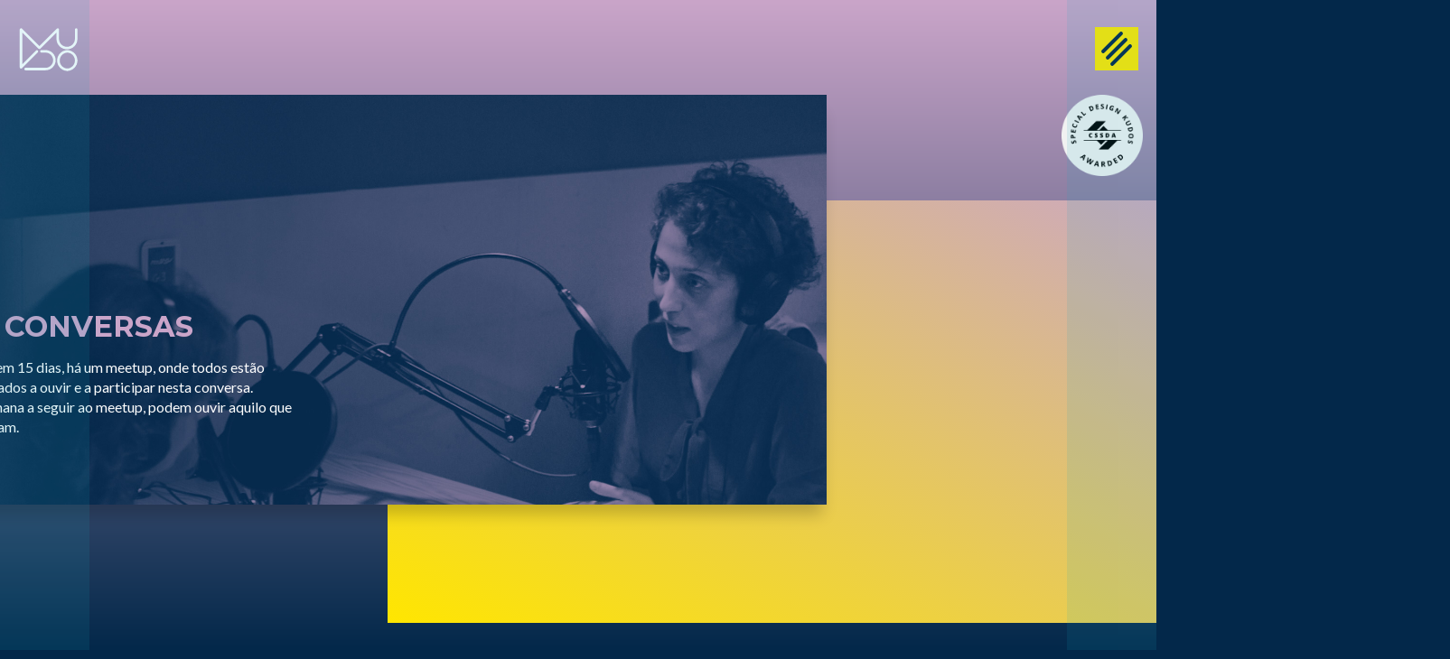

--- FILE ---
content_type: text/html; charset=UTF-8
request_url: https://mudopodcast.pt/conversas?cat=15&pl=823
body_size: 10716
content:
<!DOCTYPE html>
<html lang="pt">
    <head>
	<meta charset="utf-8" />
	<meta name="language" content="pt" />
        <meta http-equiv="X-UA-Compatible" content="IE=edge" />
        <meta http-equiv="content-type" content="text/html; charset=UTF-8" />
        <meta name="viewport" content="width=device-width, initial-scale=1" />
        <meta name="mobile-web-app-capable" content="yes">
        <link type="application/rss+xml" rel="alternate" title="Mudo Podcast" href="https://mudopodcast.pt/podcastrss/"/>

        <title>Mudo Podcast - Conversas</title>
        <meta name="revisit-after" content="3 days" />
        <meta name="robots" content="INDEX, FOLLOW" />

	<link rel="stylesheet" type="text/css" href="https://mudopodcast.pt/wp-content/themes/mudopodcast/style.css?v=1.2.5" />
	
	<meta name='robots' content='index, follow, max-image-preview:large, max-snippet:-1, max-video-preview:-1' />

	<!-- This site is optimized with the Yoast SEO plugin v26.8 - https://yoast.com/product/yoast-seo-wordpress/ -->
	<meta name="description" content="De 15 em 15 dias, há um meetup, onde todos estão convidados a ouvir e a participar nesta conversa. Na semana a seguir ao meetup, podem ouvir aquilo que perderam." />
	<link rel="canonical" href="https://mudopodcast.pt/conversas" />
	<meta property="og:locale" content="pt_PT" />
	<meta property="og:type" content="article" />
	<meta property="og:title" content="Conversas - Mudo Podcast" />
	<meta property="og:description" content="De 15 em 15 dias, há um meetup, onde todos estão convidados a ouvir e a participar nesta conversa. Na semana a seguir ao meetup, podem ouvir aquilo que perderam." />
	<meta property="og:url" content="https://mudopodcast.pt/conversas" />
	<meta property="og:site_name" content="Mudo Podcast" />
	<meta property="article:publisher" content="https://www.facebook.com/mudopodcast/" />
	<meta property="article:modified_time" content="2018-05-24T14:05:10+00:00" />
	<meta property="og:image" content="https://mudopodcast.pt/wp-content/uploads/2018/03/mp-fb.png" />
	<meta property="og:image:width" content="1200" />
	<meta property="og:image:height" content="630" />
	<meta property="og:image:type" content="image/png" />
	<meta name="twitter:card" content="summary_large_image" />
	<script type="application/ld+json" class="yoast-schema-graph">{"@context":"https://schema.org","@graph":[{"@type":"WebPage","@id":"https://mudopodcast.pt/conversas","url":"https://mudopodcast.pt/conversas","name":"Conversas - Mudo Podcast","isPartOf":{"@id":"https://mudopodcast.pt/#website"},"datePublished":"2018-02-19T05:57:50+00:00","dateModified":"2018-05-24T14:05:10+00:00","description":"De 15 em 15 dias, há um meetup, onde todos estão convidados a ouvir e a participar nesta conversa. Na semana a seguir ao meetup, podem ouvir aquilo que perderam.","breadcrumb":{"@id":"https://mudopodcast.pt/conversas#breadcrumb"},"inLanguage":"pt-PT","potentialAction":[{"@type":"ReadAction","target":["https://mudopodcast.pt/conversas"]}]},{"@type":"BreadcrumbList","@id":"https://mudopodcast.pt/conversas#breadcrumb","itemListElement":[{"@type":"ListItem","position":1,"name":"Início","item":"https://mudopodcast.pt/"},{"@type":"ListItem","position":2,"name":"Conversas"}]},{"@type":"WebSite","@id":"https://mudopodcast.pt/#website","url":"https://mudopodcast.pt/","name":"Mudo Podcast","description":"","publisher":{"@id":"https://mudopodcast.pt/#organization"},"potentialAction":[{"@type":"SearchAction","target":{"@type":"EntryPoint","urlTemplate":"https://mudopodcast.pt/?s={search_term_string}"},"query-input":{"@type":"PropertyValueSpecification","valueRequired":true,"valueName":"search_term_string"}}],"inLanguage":"pt-PT"},{"@type":"Organization","@id":"https://mudopodcast.pt/#organization","name":"Mudo Podcast","url":"https://mudopodcast.pt/","logo":{"@type":"ImageObject","inLanguage":"pt-PT","@id":"https://mudopodcast.pt/#/schema/logo/image/","url":"http://mudopodcast.pt/wp-content/uploads/2018/03/mp-fb.png","contentUrl":"http://mudopodcast.pt/wp-content/uploads/2018/03/mp-fb.png","width":1200,"height":630,"caption":"Mudo Podcast"},"image":{"@id":"https://mudopodcast.pt/#/schema/logo/image/"},"sameAs":["https://www.facebook.com/mudopodcast/","https://www.instagram.com/mudopodcast/"]}]}</script>
	<!-- / Yoast SEO plugin. -->


		<!-- This site uses the Google Analytics by ExactMetrics plugin v7.17 - Using Analytics tracking - https://www.exactmetrics.com/ -->
							<script src="//www.googletagmanager.com/gtag/js?id=G-CMD8H5LBKD"  data-cfasync="false" data-wpfc-render="false" type="text/javascript" async></script>
			<script data-cfasync="false" data-wpfc-render="false" type="text/javascript">
				var em_version = '7.17';
				var em_track_user = true;
				var em_no_track_reason = '';
				
								var disableStrs = [
										'ga-disable-G-CMD8H5LBKD',
									];

				/* Function to detect opted out users */
				function __gtagTrackerIsOptedOut() {
					for (var index = 0; index < disableStrs.length; index++) {
						if (document.cookie.indexOf(disableStrs[index] + '=true') > -1) {
							return true;
						}
					}

					return false;
				}

				/* Disable tracking if the opt-out cookie exists. */
				if (__gtagTrackerIsOptedOut()) {
					for (var index = 0; index < disableStrs.length; index++) {
						window[disableStrs[index]] = true;
					}
				}

				/* Opt-out function */
				function __gtagTrackerOptout() {
					for (var index = 0; index < disableStrs.length; index++) {
						document.cookie = disableStrs[index] + '=true; expires=Thu, 31 Dec 2099 23:59:59 UTC; path=/';
						window[disableStrs[index]] = true;
					}
				}

				if ('undefined' === typeof gaOptout) {
					function gaOptout() {
						__gtagTrackerOptout();
					}
				}
								window.dataLayer = window.dataLayer || [];

				window.ExactMetricsDualTracker = {
					helpers: {},
					trackers: {},
				};
				if (em_track_user) {
					function __gtagDataLayer() {
						dataLayer.push(arguments);
					}

					function __gtagTracker(type, name, parameters) {
						if (!parameters) {
							parameters = {};
						}

						if (parameters.send_to) {
							__gtagDataLayer.apply(null, arguments);
							return;
						}

						if (type === 'event') {
														parameters.send_to = exactmetrics_frontend.v4_id;
							var hookName = name;
							if (typeof parameters['event_category'] !== 'undefined') {
								hookName = parameters['event_category'] + ':' + name;
							}

							if (typeof ExactMetricsDualTracker.trackers[hookName] !== 'undefined') {
								ExactMetricsDualTracker.trackers[hookName](parameters);
							} else {
								__gtagDataLayer('event', name, parameters);
							}
							
						} else {
							__gtagDataLayer.apply(null, arguments);
						}
					}

					__gtagTracker('js', new Date());
					__gtagTracker('set', {
						'developer_id.dNDMyYj': true,
											});
										__gtagTracker('config', 'G-CMD8H5LBKD', {"forceSSL":"true"} );
															window.gtag = __gtagTracker;										(function () {
						/* https://developers.google.com/analytics/devguides/collection/analyticsjs/ */
						/* ga and __gaTracker compatibility shim. */
						var noopfn = function () {
							return null;
						};
						var newtracker = function () {
							return new Tracker();
						};
						var Tracker = function () {
							return null;
						};
						var p = Tracker.prototype;
						p.get = noopfn;
						p.set = noopfn;
						p.send = function () {
							var args = Array.prototype.slice.call(arguments);
							args.unshift('send');
							__gaTracker.apply(null, args);
						};
						var __gaTracker = function () {
							var len = arguments.length;
							if (len === 0) {
								return;
							}
							var f = arguments[len - 1];
							if (typeof f !== 'object' || f === null || typeof f.hitCallback !== 'function') {
								if ('send' === arguments[0]) {
									var hitConverted, hitObject = false, action;
									if ('event' === arguments[1]) {
										if ('undefined' !== typeof arguments[3]) {
											hitObject = {
												'eventAction': arguments[3],
												'eventCategory': arguments[2],
												'eventLabel': arguments[4],
												'value': arguments[5] ? arguments[5] : 1,
											}
										}
									}
									if ('pageview' === arguments[1]) {
										if ('undefined' !== typeof arguments[2]) {
											hitObject = {
												'eventAction': 'page_view',
												'page_path': arguments[2],
											}
										}
									}
									if (typeof arguments[2] === 'object') {
										hitObject = arguments[2];
									}
									if (typeof arguments[5] === 'object') {
										Object.assign(hitObject, arguments[5]);
									}
									if ('undefined' !== typeof arguments[1].hitType) {
										hitObject = arguments[1];
										if ('pageview' === hitObject.hitType) {
											hitObject.eventAction = 'page_view';
										}
									}
									if (hitObject) {
										action = 'timing' === arguments[1].hitType ? 'timing_complete' : hitObject.eventAction;
										hitConverted = mapArgs(hitObject);
										__gtagTracker('event', action, hitConverted);
									}
								}
								return;
							}

							function mapArgs(args) {
								var arg, hit = {};
								var gaMap = {
									'eventCategory': 'event_category',
									'eventAction': 'event_action',
									'eventLabel': 'event_label',
									'eventValue': 'event_value',
									'nonInteraction': 'non_interaction',
									'timingCategory': 'event_category',
									'timingVar': 'name',
									'timingValue': 'value',
									'timingLabel': 'event_label',
									'page': 'page_path',
									'location': 'page_location',
									'title': 'page_title',
								};
								for (arg in args) {
																		if (!(!args.hasOwnProperty(arg) || !gaMap.hasOwnProperty(arg))) {
										hit[gaMap[arg]] = args[arg];
									} else {
										hit[arg] = args[arg];
									}
								}
								return hit;
							}

							try {
								f.hitCallback();
							} catch (ex) {
							}
						};
						__gaTracker.create = newtracker;
						__gaTracker.getByName = newtracker;
						__gaTracker.getAll = function () {
							return [];
						};
						__gaTracker.remove = noopfn;
						__gaTracker.loaded = true;
						window['__gaTracker'] = __gaTracker;
					})();
									} else {
										console.log("");
					(function () {
						function __gtagTracker() {
							return null;
						}

						window['__gtagTracker'] = __gtagTracker;
						window['gtag'] = __gtagTracker;
					})();
									}
			</script>
				<!-- / Google Analytics by ExactMetrics -->
		<style id='wp-img-auto-sizes-contain-inline-css' type='text/css'>
img:is([sizes=auto i],[sizes^="auto," i]){contain-intrinsic-size:3000px 1500px}
/*# sourceURL=wp-img-auto-sizes-contain-inline-css */
</style>
<style id='wp-emoji-styles-inline-css' type='text/css'>

	img.wp-smiley, img.emoji {
		display: inline !important;
		border: none !important;
		box-shadow: none !important;
		height: 1em !important;
		width: 1em !important;
		margin: 0 0.07em !important;
		vertical-align: -0.1em !important;
		background: none !important;
		padding: 0 !important;
	}
/*# sourceURL=wp-emoji-styles-inline-css */
</style>
<style id='wp-block-library-inline-css' type='text/css'>
:root{--wp-block-synced-color:#7a00df;--wp-block-synced-color--rgb:122,0,223;--wp-bound-block-color:var(--wp-block-synced-color);--wp-editor-canvas-background:#ddd;--wp-admin-theme-color:#007cba;--wp-admin-theme-color--rgb:0,124,186;--wp-admin-theme-color-darker-10:#006ba1;--wp-admin-theme-color-darker-10--rgb:0,107,160.5;--wp-admin-theme-color-darker-20:#005a87;--wp-admin-theme-color-darker-20--rgb:0,90,135;--wp-admin-border-width-focus:2px}@media (min-resolution:192dpi){:root{--wp-admin-border-width-focus:1.5px}}.wp-element-button{cursor:pointer}:root .has-very-light-gray-background-color{background-color:#eee}:root .has-very-dark-gray-background-color{background-color:#313131}:root .has-very-light-gray-color{color:#eee}:root .has-very-dark-gray-color{color:#313131}:root .has-vivid-green-cyan-to-vivid-cyan-blue-gradient-background{background:linear-gradient(135deg,#00d084,#0693e3)}:root .has-purple-crush-gradient-background{background:linear-gradient(135deg,#34e2e4,#4721fb 50%,#ab1dfe)}:root .has-hazy-dawn-gradient-background{background:linear-gradient(135deg,#faaca8,#dad0ec)}:root .has-subdued-olive-gradient-background{background:linear-gradient(135deg,#fafae1,#67a671)}:root .has-atomic-cream-gradient-background{background:linear-gradient(135deg,#fdd79a,#004a59)}:root .has-nightshade-gradient-background{background:linear-gradient(135deg,#330968,#31cdcf)}:root .has-midnight-gradient-background{background:linear-gradient(135deg,#020381,#2874fc)}:root{--wp--preset--font-size--normal:16px;--wp--preset--font-size--huge:42px}.has-regular-font-size{font-size:1em}.has-larger-font-size{font-size:2.625em}.has-normal-font-size{font-size:var(--wp--preset--font-size--normal)}.has-huge-font-size{font-size:var(--wp--preset--font-size--huge)}.has-text-align-center{text-align:center}.has-text-align-left{text-align:left}.has-text-align-right{text-align:right}.has-fit-text{white-space:nowrap!important}#end-resizable-editor-section{display:none}.aligncenter{clear:both}.items-justified-left{justify-content:flex-start}.items-justified-center{justify-content:center}.items-justified-right{justify-content:flex-end}.items-justified-space-between{justify-content:space-between}.screen-reader-text{border:0;clip-path:inset(50%);height:1px;margin:-1px;overflow:hidden;padding:0;position:absolute;width:1px;word-wrap:normal!important}.screen-reader-text:focus{background-color:#ddd;clip-path:none;color:#444;display:block;font-size:1em;height:auto;left:5px;line-height:normal;padding:15px 23px 14px;text-decoration:none;top:5px;width:auto;z-index:100000}html :where(.has-border-color){border-style:solid}html :where([style*=border-top-color]){border-top-style:solid}html :where([style*=border-right-color]){border-right-style:solid}html :where([style*=border-bottom-color]){border-bottom-style:solid}html :where([style*=border-left-color]){border-left-style:solid}html :where([style*=border-width]){border-style:solid}html :where([style*=border-top-width]){border-top-style:solid}html :where([style*=border-right-width]){border-right-style:solid}html :where([style*=border-bottom-width]){border-bottom-style:solid}html :where([style*=border-left-width]){border-left-style:solid}html :where(img[class*=wp-image-]){height:auto;max-width:100%}:where(figure){margin:0 0 1em}html :where(.is-position-sticky){--wp-admin--admin-bar--position-offset:var(--wp-admin--admin-bar--height,0px)}@media screen and (max-width:600px){html :where(.is-position-sticky){--wp-admin--admin-bar--position-offset:0px}}

/*# sourceURL=wp-block-library-inline-css */
</style><style id='global-styles-inline-css' type='text/css'>
:root{--wp--preset--aspect-ratio--square: 1;--wp--preset--aspect-ratio--4-3: 4/3;--wp--preset--aspect-ratio--3-4: 3/4;--wp--preset--aspect-ratio--3-2: 3/2;--wp--preset--aspect-ratio--2-3: 2/3;--wp--preset--aspect-ratio--16-9: 16/9;--wp--preset--aspect-ratio--9-16: 9/16;--wp--preset--color--black: #000000;--wp--preset--color--cyan-bluish-gray: #abb8c3;--wp--preset--color--white: #ffffff;--wp--preset--color--pale-pink: #f78da7;--wp--preset--color--vivid-red: #cf2e2e;--wp--preset--color--luminous-vivid-orange: #ff6900;--wp--preset--color--luminous-vivid-amber: #fcb900;--wp--preset--color--light-green-cyan: #7bdcb5;--wp--preset--color--vivid-green-cyan: #00d084;--wp--preset--color--pale-cyan-blue: #8ed1fc;--wp--preset--color--vivid-cyan-blue: #0693e3;--wp--preset--color--vivid-purple: #9b51e0;--wp--preset--gradient--vivid-cyan-blue-to-vivid-purple: linear-gradient(135deg,rgb(6,147,227) 0%,rgb(155,81,224) 100%);--wp--preset--gradient--light-green-cyan-to-vivid-green-cyan: linear-gradient(135deg,rgb(122,220,180) 0%,rgb(0,208,130) 100%);--wp--preset--gradient--luminous-vivid-amber-to-luminous-vivid-orange: linear-gradient(135deg,rgb(252,185,0) 0%,rgb(255,105,0) 100%);--wp--preset--gradient--luminous-vivid-orange-to-vivid-red: linear-gradient(135deg,rgb(255,105,0) 0%,rgb(207,46,46) 100%);--wp--preset--gradient--very-light-gray-to-cyan-bluish-gray: linear-gradient(135deg,rgb(238,238,238) 0%,rgb(169,184,195) 100%);--wp--preset--gradient--cool-to-warm-spectrum: linear-gradient(135deg,rgb(74,234,220) 0%,rgb(151,120,209) 20%,rgb(207,42,186) 40%,rgb(238,44,130) 60%,rgb(251,105,98) 80%,rgb(254,248,76) 100%);--wp--preset--gradient--blush-light-purple: linear-gradient(135deg,rgb(255,206,236) 0%,rgb(152,150,240) 100%);--wp--preset--gradient--blush-bordeaux: linear-gradient(135deg,rgb(254,205,165) 0%,rgb(254,45,45) 50%,rgb(107,0,62) 100%);--wp--preset--gradient--luminous-dusk: linear-gradient(135deg,rgb(255,203,112) 0%,rgb(199,81,192) 50%,rgb(65,88,208) 100%);--wp--preset--gradient--pale-ocean: linear-gradient(135deg,rgb(255,245,203) 0%,rgb(182,227,212) 50%,rgb(51,167,181) 100%);--wp--preset--gradient--electric-grass: linear-gradient(135deg,rgb(202,248,128) 0%,rgb(113,206,126) 100%);--wp--preset--gradient--midnight: linear-gradient(135deg,rgb(2,3,129) 0%,rgb(40,116,252) 100%);--wp--preset--font-size--small: 13px;--wp--preset--font-size--medium: 20px;--wp--preset--font-size--large: 36px;--wp--preset--font-size--x-large: 42px;--wp--preset--spacing--20: 0.44rem;--wp--preset--spacing--30: 0.67rem;--wp--preset--spacing--40: 1rem;--wp--preset--spacing--50: 1.5rem;--wp--preset--spacing--60: 2.25rem;--wp--preset--spacing--70: 3.38rem;--wp--preset--spacing--80: 5.06rem;--wp--preset--shadow--natural: 6px 6px 9px rgba(0, 0, 0, 0.2);--wp--preset--shadow--deep: 12px 12px 50px rgba(0, 0, 0, 0.4);--wp--preset--shadow--sharp: 6px 6px 0px rgba(0, 0, 0, 0.2);--wp--preset--shadow--outlined: 6px 6px 0px -3px rgb(255, 255, 255), 6px 6px rgb(0, 0, 0);--wp--preset--shadow--crisp: 6px 6px 0px rgb(0, 0, 0);}:where(.is-layout-flex){gap: 0.5em;}:where(.is-layout-grid){gap: 0.5em;}body .is-layout-flex{display: flex;}.is-layout-flex{flex-wrap: wrap;align-items: center;}.is-layout-flex > :is(*, div){margin: 0;}body .is-layout-grid{display: grid;}.is-layout-grid > :is(*, div){margin: 0;}:where(.wp-block-columns.is-layout-flex){gap: 2em;}:where(.wp-block-columns.is-layout-grid){gap: 2em;}:where(.wp-block-post-template.is-layout-flex){gap: 1.25em;}:where(.wp-block-post-template.is-layout-grid){gap: 1.25em;}.has-black-color{color: var(--wp--preset--color--black) !important;}.has-cyan-bluish-gray-color{color: var(--wp--preset--color--cyan-bluish-gray) !important;}.has-white-color{color: var(--wp--preset--color--white) !important;}.has-pale-pink-color{color: var(--wp--preset--color--pale-pink) !important;}.has-vivid-red-color{color: var(--wp--preset--color--vivid-red) !important;}.has-luminous-vivid-orange-color{color: var(--wp--preset--color--luminous-vivid-orange) !important;}.has-luminous-vivid-amber-color{color: var(--wp--preset--color--luminous-vivid-amber) !important;}.has-light-green-cyan-color{color: var(--wp--preset--color--light-green-cyan) !important;}.has-vivid-green-cyan-color{color: var(--wp--preset--color--vivid-green-cyan) !important;}.has-pale-cyan-blue-color{color: var(--wp--preset--color--pale-cyan-blue) !important;}.has-vivid-cyan-blue-color{color: var(--wp--preset--color--vivid-cyan-blue) !important;}.has-vivid-purple-color{color: var(--wp--preset--color--vivid-purple) !important;}.has-black-background-color{background-color: var(--wp--preset--color--black) !important;}.has-cyan-bluish-gray-background-color{background-color: var(--wp--preset--color--cyan-bluish-gray) !important;}.has-white-background-color{background-color: var(--wp--preset--color--white) !important;}.has-pale-pink-background-color{background-color: var(--wp--preset--color--pale-pink) !important;}.has-vivid-red-background-color{background-color: var(--wp--preset--color--vivid-red) !important;}.has-luminous-vivid-orange-background-color{background-color: var(--wp--preset--color--luminous-vivid-orange) !important;}.has-luminous-vivid-amber-background-color{background-color: var(--wp--preset--color--luminous-vivid-amber) !important;}.has-light-green-cyan-background-color{background-color: var(--wp--preset--color--light-green-cyan) !important;}.has-vivid-green-cyan-background-color{background-color: var(--wp--preset--color--vivid-green-cyan) !important;}.has-pale-cyan-blue-background-color{background-color: var(--wp--preset--color--pale-cyan-blue) !important;}.has-vivid-cyan-blue-background-color{background-color: var(--wp--preset--color--vivid-cyan-blue) !important;}.has-vivid-purple-background-color{background-color: var(--wp--preset--color--vivid-purple) !important;}.has-black-border-color{border-color: var(--wp--preset--color--black) !important;}.has-cyan-bluish-gray-border-color{border-color: var(--wp--preset--color--cyan-bluish-gray) !important;}.has-white-border-color{border-color: var(--wp--preset--color--white) !important;}.has-pale-pink-border-color{border-color: var(--wp--preset--color--pale-pink) !important;}.has-vivid-red-border-color{border-color: var(--wp--preset--color--vivid-red) !important;}.has-luminous-vivid-orange-border-color{border-color: var(--wp--preset--color--luminous-vivid-orange) !important;}.has-luminous-vivid-amber-border-color{border-color: var(--wp--preset--color--luminous-vivid-amber) !important;}.has-light-green-cyan-border-color{border-color: var(--wp--preset--color--light-green-cyan) !important;}.has-vivid-green-cyan-border-color{border-color: var(--wp--preset--color--vivid-green-cyan) !important;}.has-pale-cyan-blue-border-color{border-color: var(--wp--preset--color--pale-cyan-blue) !important;}.has-vivid-cyan-blue-border-color{border-color: var(--wp--preset--color--vivid-cyan-blue) !important;}.has-vivid-purple-border-color{border-color: var(--wp--preset--color--vivid-purple) !important;}.has-vivid-cyan-blue-to-vivid-purple-gradient-background{background: var(--wp--preset--gradient--vivid-cyan-blue-to-vivid-purple) !important;}.has-light-green-cyan-to-vivid-green-cyan-gradient-background{background: var(--wp--preset--gradient--light-green-cyan-to-vivid-green-cyan) !important;}.has-luminous-vivid-amber-to-luminous-vivid-orange-gradient-background{background: var(--wp--preset--gradient--luminous-vivid-amber-to-luminous-vivid-orange) !important;}.has-luminous-vivid-orange-to-vivid-red-gradient-background{background: var(--wp--preset--gradient--luminous-vivid-orange-to-vivid-red) !important;}.has-very-light-gray-to-cyan-bluish-gray-gradient-background{background: var(--wp--preset--gradient--very-light-gray-to-cyan-bluish-gray) !important;}.has-cool-to-warm-spectrum-gradient-background{background: var(--wp--preset--gradient--cool-to-warm-spectrum) !important;}.has-blush-light-purple-gradient-background{background: var(--wp--preset--gradient--blush-light-purple) !important;}.has-blush-bordeaux-gradient-background{background: var(--wp--preset--gradient--blush-bordeaux) !important;}.has-luminous-dusk-gradient-background{background: var(--wp--preset--gradient--luminous-dusk) !important;}.has-pale-ocean-gradient-background{background: var(--wp--preset--gradient--pale-ocean) !important;}.has-electric-grass-gradient-background{background: var(--wp--preset--gradient--electric-grass) !important;}.has-midnight-gradient-background{background: var(--wp--preset--gradient--midnight) !important;}.has-small-font-size{font-size: var(--wp--preset--font-size--small) !important;}.has-medium-font-size{font-size: var(--wp--preset--font-size--medium) !important;}.has-large-font-size{font-size: var(--wp--preset--font-size--large) !important;}.has-x-large-font-size{font-size: var(--wp--preset--font-size--x-large) !important;}
/*# sourceURL=global-styles-inline-css */
</style>

<style id='classic-theme-styles-inline-css' type='text/css'>
/*! This file is auto-generated */
.wp-block-button__link{color:#fff;background-color:#32373c;border-radius:9999px;box-shadow:none;text-decoration:none;padding:calc(.667em + 2px) calc(1.333em + 2px);font-size:1.125em}.wp-block-file__button{background:#32373c;color:#fff;text-decoration:none}
/*# sourceURL=/wp-includes/css/classic-themes.min.css */
</style>
<script type="text/javascript" src="https://mudopodcast.pt/wp-content/plugins/google-analytics-dashboard-for-wp/assets/js/frontend-gtag.min.js?ver=7.17" id="exactmetrics-frontend-script-js"></script>
<script data-cfasync="false" data-wpfc-render="false" type="text/javascript" id='exactmetrics-frontend-script-js-extra'>/* <![CDATA[ */
var exactmetrics_frontend = {"js_events_tracking":"true","download_extensions":"zip,mp3,mpeg,pdf,docx,pptx,xlsx,rar","inbound_paths":"[]","home_url":"https:\/\/mudopodcast.pt","hash_tracking":"false","v4_id":"G-CMD8H5LBKD"};/* ]]> */
</script>
<link rel="https://api.w.org/" href="https://mudopodcast.pt/wp-json/" /><link rel="alternate" title="JSON" type="application/json" href="https://mudopodcast.pt/wp-json/wp/v2/pages/68" /><link rel="EditURI" type="application/rsd+xml" title="RSD" href="https://mudopodcast.pt/xmlrpc.php?rsd" />
<meta name="generator" content="WordPress 6.9" />
<link rel='shortlink' href='https://mudopodcast.pt/?p=68' />
	
	<link href="https://mudopodcast.pt/wp-content/themes/mudopodcast/ico/144mudo.png" rel="apple-touch-icon-precomposed" sizes="144x144">
        <link href="https://mudopodcast.pt/wp-content/themes/mudopodcast/ico/114mudo.png" rel="apple-touch-icon-precomposed" sizes="114x114">
        <link href="https://mudopodcast.pt/wp-content/themes/mudopodcast/ico/72mudo.png" rel="apple-touch-icon-precomposed" sizes="72x72">
        <link href="https://mudopodcast.pt/wp-content/themes/mudopodcast/ico/57mudo.png" rel="apple-touch-icon-precomposed">
        <link href="https://mudopodcast.pt/wp-content/themes/mudopodcast/ico/16mudo.png" rel="shortcut icon">
        <link href="https://mudopodcast.pt/wp-content/themes/mudopodcast/ico/16mudo.png" rel="shortcut icon" type="image/x-icon" />
    </head>

    <body>
        <div id="loader">
            <div class="loader-right"></div>
            <div class="loader-left"></div>
            <div class="loader-container">
                <img src="https://mudopodcast.pt/wp-content/themes/mudopodcast/imgs/loading.gif" />
            </div>
        </div>
        <a href="https://mudopodcast.pt" class="internalLink" data-title="Mudo Podcast" id="mainlogo">
            <img src="https://mudopodcast.pt/wp-content/themes/mudopodcast/logo.svg" />
        </a>
        <a id="menuOpener" href="#">
            <div class="line top"></div>
            <div class="line middle"></div>
            <div class="line bottom"></div>
        </a>
        <div id="menu">
            <nav class="mudo-container"><a href="https://mudopodcast.pt/conversas" class="internalLink" data-title="Mudo Podcast - Conversas">Conversas</a><a href="https://mudopodcast.pt/sobre-o-podcast" class="internalLink" data-title="Mudo Podcast - Sobre o Podcast">Sobre o Podcast</a><a href="https://mudopodcast.pt/espacos" class="internalLink" data-title="Mudo Podcast - Espaços">Espaços</a><a href="https://mudopodcast.pt/contactos" class="internalLink" data-title="Mudo Podcast - Contactos">Contactos</a></nav>            <div id="menu-bottom">
                                <a href="mailto:ola@mudopodcast.pt" target="_blank">Email</a>
                                                <a href="https://www.facebook.com/Mudo-podcast-401901590253568/" target="_blank">Facebook</a>
                                                <a href="https://www.instagram.com/mudopodcast/" target="_blank">Instagram</a>
                            </div>
        </div>
        
        <a href="https://www.cssdesignawards.com/sites/mudo-podcast/32476/" target="_blank" title="Nomeação" id="cssda-badge">
            <img src="https://mudopodcast.pt/wp-content/themes/mudopodcast/imgs/cssda-special-kudos-white.png" alt="Nomeação" />
        </a>
        
        <div id="maincontent" data-playerajax="https://mudopodcast.pt/wp-admin/admin-ajax.php?action=countplay" data-timeajax="https://mudopodcast.pt/wp-admin/admin-ajax.php?action=playtime">
<div id="page-header" data-bgcolor="03284A" data-gradientstart="CAA5C9" class="conversas-header">
    <div class="header-conversas-mobile">
        <div class="recent-card">
            <div class="recent-card-pic" style="background-image: url(https://mudopodcast.pt/wp-content/uploads/2018/03/conversas-960x540.jpg);"></div>
            <div class="recent-card-square animated-lines"></div>
            <div class="recent-card-info">
                <h1>As Conversas</h1>
                <p>De 15 em 15 dias, há um meetup, onde todos estão convidados a ouvir e a participar nesta conversa.<br />
Na semana a seguir ao meetup, podem ouvir aquilo que perderam.</p>
                <div class="recent-card-buttons clearfix">
                    <a class="recent-card-otherbuttons" target="_blank" href="mailto:ola@mudopodcast.pt?subject=Sugestão de convidado(a)&body=Olá, não gostariam de falar com [inserir-nome-de-convidado-sugerido]?" target="_blank" title="Sugerir um convidado">Sugerir um convidado</a>
                </div>
            </div>
        </div>
    </div>
    <div class="header-conversas-big startFromLeft" style="background-image: url(https://mudopodcast.pt/wp-content/uploads/2018/03/conversas.jpg)">
        <div class="animated-lines">
            <div class="header-conversas">
                <h1>As Conversas</h1>
                <p>De 15 em 15 dias, há um meetup, onde todos estão convidados a ouvir e a participar nesta conversa.<br />
Na semana a seguir ao meetup, podem ouvir aquilo que perderam.</p>
            </div>
        </div>
    </div>
    <div class="header-conversas-buttons clearfix startFromBottom">
        <a target="_blank" href="mailto:ola@mudopodcast.pt?subject=Sugestão de convidado(a)&body=Olá, não gostariam de falar com [inserir-nome-de-convidado-sugerido]?" target="_blank" title="Sugerir um espaço">Sugerir um convidado</a>
    </div>
    <div class="header-conversas-gradient startFromRight">
    </div>
</div>

<div class="conversas">
    <h2>Todas as Conversas</h2>
        <div class="row mp-filtros">
        <div class="col-12 col-sm-6 col-lg-3 mp-filtros-text">
            Filtrar por:
        </div>
        <div class="col-12 col-sm-6 col-lg-3">
            <div class="btn-group btn-block btn-mudo-drop">
                <button type="button" class="btn btn-mudo btn-block dropdown-toggle" data-toggle="dropdown" aria-haspopup="true" aria-expanded="false">
                    Temporada                </button>
                <div class="dropdown-menu">
                                        <a class="dropdown-item internalLink active" href="https://mudopodcast.pt/conversas?cat=15&pl=823" title="Conversas" data-title="Mudo Podcast - Conversas">Todas</a>
                                                <a class="dropdown-item internalLink " href="https://mudopodcast.pt/conversas?cat=15&pl=823&tag=13" title="Conversas" data-title="Mudo Podcast - Conversas">180 Creative Camp</a>
                                                        <a class="dropdown-item internalLink " href="https://mudopodcast.pt/conversas?cat=15&pl=823&tag=14" title="Conversas" data-title="Mudo Podcast - Conversas">Pilotos</a>
                                                        <a class="dropdown-item internalLink " href="https://mudopodcast.pt/conversas?cat=15&pl=823&tag=12" title="Conversas" data-title="Mudo Podcast - Conversas">T1 Especiais</a>
                                                        <a class="dropdown-item internalLink " href="https://mudopodcast.pt/conversas?cat=15&pl=823&tag=28" title="Conversas" data-title="Mudo Podcast - Conversas">T2 Especiais</a>
                                                        <a class="dropdown-item internalLink " href="https://mudopodcast.pt/conversas?cat=15&pl=823&tag=37" title="Conversas" data-title="Mudo Podcast - Conversas">T3 Especiais</a>
                                                        <a class="dropdown-item internalLink " href="https://mudopodcast.pt/conversas?cat=15&pl=823&tag=11" title="Conversas" data-title="Mudo Podcast - Conversas">Temporada 1</a>
                                                        <a class="dropdown-item internalLink " href="https://mudopodcast.pt/conversas?cat=15&pl=823&tag=17" title="Conversas" data-title="Mudo Podcast - Conversas">Temporada 2</a>
                                                        <a class="dropdown-item internalLink " href="https://mudopodcast.pt/conversas?cat=15&pl=823&tag=31" title="Conversas" data-title="Mudo Podcast - Conversas">Temporada 3</a>
                                                        <a class="dropdown-item internalLink " href="https://mudopodcast.pt/conversas?cat=15&pl=823&tag=38" title="Conversas" data-title="Mudo Podcast - Conversas">Temporada 4</a>
                                                        <a class="dropdown-item internalLink " href="https://mudopodcast.pt/conversas?cat=15&pl=823&tag=40" title="Conversas" data-title="Mudo Podcast - Conversas">Temporada 5</a>
                                                        <a class="dropdown-item internalLink " href="https://mudopodcast.pt/conversas?cat=15&pl=823&tag=42" title="Conversas" data-title="Mudo Podcast - Conversas">Temporada 6</a>
                                            </div>
            </div>
        </div>
        <div class="col-12 col-sm-6 col-lg-3">
            <div class="btn-group btn-block btn-mudo-drop">
                <button type="button" class="btn btn-mudo btn-block dropdown-toggle" data-toggle="dropdown" aria-haspopup="true" aria-expanded="false">
                    Fotografia                </button>
                <div class="dropdown-menu">
                                        <a class="dropdown-item internalLink " href="https://mudopodcast.pt/conversas?pl=823" title="Conversas" data-title="Mudo Podcast - Conversas">Todas</a>
                                                <a class="dropdown-item internalLink " href="https://mudopodcast.pt/conversas?cat=29&pl=823" title="Conversas" data-title="Mudo Podcast - Conversas">Arquitetura</a>
                                                        <a class="dropdown-item internalLink " href="https://mudopodcast.pt/conversas?cat=10&pl=823" title="Conversas" data-title="Mudo Podcast - Conversas">Artes</a>
                                                        <a class="dropdown-item internalLink " href="https://mudopodcast.pt/conversas?cat=35&pl=823" title="Conversas" data-title="Mudo Podcast - Conversas">Cinema</a>
                                                        <a class="dropdown-item internalLink " href="https://mudopodcast.pt/conversas?cat=30&pl=823" title="Conversas" data-title="Mudo Podcast - Conversas">Cultura</a>
                                                        <a class="dropdown-item internalLink " href="https://mudopodcast.pt/conversas?cat=7&pl=823" title="Conversas" data-title="Mudo Podcast - Conversas">Design</a>
                                                        <a class="dropdown-item internalLink " href="https://mudopodcast.pt/conversas?cat=41&pl=823" title="Conversas" data-title="Mudo Podcast - Conversas">Design Thinking</a>
                                                        <a class="dropdown-item internalLink " href="https://mudopodcast.pt/conversas?cat=5&pl=823" title="Conversas" data-title="Mudo Podcast - Conversas">Educação</a>
                                                        <a class="dropdown-item internalLink " href="https://mudopodcast.pt/conversas?cat=18&pl=823" title="Conversas" data-title="Mudo Podcast - Conversas">Empreendorismo</a>
                                                        <a class="dropdown-item internalLink " href="https://mudopodcast.pt/conversas?cat=16&pl=823" title="Conversas" data-title="Mudo Podcast - Conversas">Escrita</a>
                                                        <a class="dropdown-item internalLink active" href="https://mudopodcast.pt/conversas?cat=15&pl=823" title="Conversas" data-title="Mudo Podcast - Conversas">Fotografia</a>
                                                        <a class="dropdown-item internalLink " href="https://mudopodcast.pt/conversas?cat=33&pl=823" title="Conversas" data-title="Mudo Podcast - Conversas">Frontend</a>
                                                        <a class="dropdown-item internalLink " href="https://mudopodcast.pt/conversas?cat=20&pl=823" title="Conversas" data-title="Mudo Podcast - Conversas">Handcraft</a>
                                                        <a class="dropdown-item internalLink " href="https://mudopodcast.pt/conversas?cat=4&pl=823" title="Conversas" data-title="Mudo Podcast - Conversas">Ilustração</a>
                                                        <a class="dropdown-item internalLink " href="https://mudopodcast.pt/conversas?cat=39&pl=823" title="Conversas" data-title="Mudo Podcast - Conversas">Marketing</a>
                                                        <a class="dropdown-item internalLink " href="https://mudopodcast.pt/conversas?cat=6&pl=823" title="Conversas" data-title="Mudo Podcast - Conversas">Motion Design</a>
                                                        <a class="dropdown-item internalLink " href="https://mudopodcast.pt/conversas?cat=9&pl=823" title="Conversas" data-title="Mudo Podcast - Conversas">Música</a>
                                                        <a class="dropdown-item internalLink " href="https://mudopodcast.pt/conversas?cat=44&pl=823" title="Conversas" data-title="Mudo Podcast - Conversas">Psicologia</a>
                                                        <a class="dropdown-item internalLink " href="https://mudopodcast.pt/conversas?cat=34&pl=823" title="Conversas" data-title="Mudo Podcast - Conversas">Street Art</a>
                                                        <a class="dropdown-item internalLink " href="https://mudopodcast.pt/conversas?cat=19&pl=823" title="Conversas" data-title="Mudo Podcast - Conversas">Teatro</a>
                                                        <a class="dropdown-item internalLink " href="https://mudopodcast.pt/conversas?cat=32&pl=823" title="Conversas" data-title="Mudo Podcast - Conversas">Tecnologia</a>
                                                        <a class="dropdown-item internalLink " href="https://mudopodcast.pt/conversas?cat=3&pl=823" title="Conversas" data-title="Mudo Podcast - Conversas">UX/UI</a>
                                                        <a class="dropdown-item internalLink " href="https://mudopodcast.pt/conversas?cat=36&pl=823" title="Conversas" data-title="Mudo Podcast - Conversas">Viagem</a>
                                                        <a class="dropdown-item internalLink " href="https://mudopodcast.pt/conversas?cat=8&pl=823" title="Conversas" data-title="Mudo Podcast - Conversas">Video</a>
                                                        <a class="dropdown-item internalLink " href="https://mudopodcast.pt/conversas?cat=43&pl=823" title="Conversas" data-title="Mudo Podcast - Conversas">Videojogos</a>
                                            </div>
            </div>
        </div>
        <div class="col-12 col-sm-6 col-lg-3">
            <div class="btn-group btn-block btn-mudo-drop">
                <button type="button" class="btn btn-mudo btn-block dropdown-toggle" data-toggle="dropdown" aria-haspopup="true" aria-expanded="false">
                    Espaço QuaQua                </button>
                <div class="dropdown-menu">
                                        <a class="dropdown-item internalLink " href="https://mudopodcast.pt/conversas?cat=15" title="Conversas" data-title="Mudo Podcast - Conversas">Todos</a>
                                                <a class="dropdown-item internalLink " href="https://mudopodcast.pt/conversas?cat=15&pl=772" title="Conversas" data-title="Mudo Podcast - Conversas">Chá das Cinco</a>
                                                        <a class="dropdown-item internalLink " href="https://mudopodcast.pt/conversas?cat=15&pl=875" title="Conversas" data-title="Mudo Podcast - Conversas">mishmash</a>
                                                        <a class="dropdown-item internalLink " href="https://mudopodcast.pt/conversas?cat=15&pl=233" title="Conversas" data-title="Mudo Podcast - Conversas">Oupas! Design</a>
                                                        <a class="dropdown-item internalLink " href="https://mudopodcast.pt/conversas?cat=15&pl=1007" title="Conversas" data-title="Mudo Podcast - Conversas">This is Pacifica</a>
                                                        <a class="dropdown-item internalLink " href="https://mudopodcast.pt/conversas?cat=15&pl=239" title="Conversas" data-title="Mudo Podcast - Conversas">Manifesto</a>
                                                        <a class="dropdown-item internalLink " href="https://mudopodcast.pt/conversas?cat=15&pl=1083" title="Conversas" data-title="Mudo Podcast - Conversas">Concreta</a>
                                                        <a class="dropdown-item internalLink " href="https://mudopodcast.pt/conversas?cat=15&pl=31" title="Conversas" data-title="Mudo Podcast - Conversas">Gato Vadio</a>
                                                        <a class="dropdown-item internalLink " href="https://mudopodcast.pt/conversas?cat=15&pl=1047" title="Conversas" data-title="Mudo Podcast - Conversas">IndieWorkers</a>
                                                        <a class="dropdown-item internalLink " href="https://mudopodcast.pt/conversas?cat=15&pl=893" title="Conversas" data-title="Mudo Podcast - Conversas">MOXY</a>
                                                        <a class="dropdown-item internalLink " href="https://mudopodcast.pt/conversas?cat=15&pl=469" title="Conversas" data-title="Mudo Podcast - Conversas">180 Creative Camp</a>
                                                        <a class="dropdown-item internalLink " href="https://mudopodcast.pt/conversas?cat=15&pl=987" title="Conversas" data-title="Mudo Podcast - Conversas">Festival de Cinema de Aventura</a>
                                                        <a class="dropdown-item internalLink " href="https://mudopodcast.pt/conversas?cat=15&pl=437" title="Conversas" data-title="Mudo Podcast - Conversas">Castelo Caffe</a>
                                                        <a class="dropdown-item internalLink " href="https://mudopodcast.pt/conversas?cat=15&pl=666" title="Conversas" data-title="Mudo Podcast - Conversas">Embaixada do Porto</a>
                                                        <a class="dropdown-item internalLink " href="https://mudopodcast.pt/conversas?cat=15&pl=712" title="Conversas" data-title="Mudo Podcast - Conversas">CRU Cowork</a>
                                                        <a class="dropdown-item internalLink " href="https://mudopodcast.pt/conversas?cat=15&pl=341" title="Conversas" data-title="Mudo Podcast - Conversas">Espiga</a>
                                                        <a class="dropdown-item internalLink " href="https://mudopodcast.pt/conversas?cat=15&pl=842" title="Conversas" data-title="Mudo Podcast - Conversas">Porto i/o</a>
                                                        <a class="dropdown-item internalLink " href="https://mudopodcast.pt/conversas?cat=15&pl=42" title="Conversas" data-title="Mudo Podcast - Conversas">Meat</a>
                                                        <a class="dropdown-item internalLink active" href="https://mudopodcast.pt/conversas?cat=15&pl=823" title="Conversas" data-title="Mudo Podcast - Conversas">Espaço QuaQua</a>
                                                        <a class="dropdown-item internalLink " href="https://mudopodcast.pt/conversas?cat=15&pl=30" title="Conversas" data-title="Mudo Podcast - Conversas">Duas de Letra</a>
                                            </div>
            </div>
        </div>
    </div>
    <h4>Não há conversas que correspondam à filtragem selecionada</h4></div>

<div class="newsletter">
    <div class="newsletter-container">
        <div class="newsletter-body">
            <h2>A Newsletter</h2>
            <p>Não percas absolutamente nada do que se<br />
                está a passar</p>
            <form id="newsletterform" action="https://mudopodcast.us17.list-manage.com/subscribe/post?u=c9b0a27978ff62f43013abd93&amp;id=dd892cb57d" method="post" target="_blank">
                <div class="input-group">
                    <input type="email" value="" name="EMAIL" class="form-control" placeholder="omeupreciosoemail@nospam.please">
                    <div class="input-group-append">
                        <button class="btn newslettersubmission" type="submit">Enviar</button>
                    </div>
                </div>
            </form>
        </div>
    </div>
</div>
        </div>
        <footer>
            <div class="container">
                <div class="row">
                                        <div class="col">
                        <a href="mailto:ola@mudopodcast.pt" target="_blank">Email</a>
                    </div>
                                                            <div class="col">
                        <a href="https://www.facebook.com/Mudo-podcast-401901590253568/" target="_blank">Facebook</a>
                    </div>
                                                            <div class="col">
                        <a href="https://www.instagram.com/mudopodcast/" target="_blank">Instagram</a>
                    </div>
                                    </div>
            </div>
        </footer>
                        <audio id="podcastplayer" src="http://mudopodcast.pt/podcastmedia/MP06E04.mp3"></audio>
                <div id="podcastplayer-skin">
                    <div class="podcastplayer">
                        <div class="row">
                            <div class="col-4 col-lg-3">
                                <a href="#" class="playerimg player-paused" style="background-image: url(https://mudopodcast.pt/wp-content/uploads/2021/04/MP06E04_cover-960x540.jpg);">
                                    <div class="player-play-btn"></div>
                                    <div class="player-pause-btn"><div></div><div></div></div>
                                    <div class="player-play-txt">Ouvir</div>
                                    <div class="player-pause-txt">Pausar</div>
                                </a>
                            </div>
                            <div class="col-8 col-lg-9">
                                <div class="clearfix">
                                    <div class="float-left playertitle"><h4>Edite Amorim <small>Psicologia e Criatividade</small></h4></div>
                                    <div class="float-right">
                                        <a href="#" class="player-close" title="Fechar">
                                            <div class="line top"></div>
                                            <div class="line bottom"></div>
                                        </a>
                                    </div>
                                </div>
                                <div class="clearfix playerdatetimecategories">
                                    <div class="float-left playercategories">Design Thinking//Psicologia</div>
                                    <div class="float-left playerplaceandtime">08.04.2021 </div>
                                </div>
                                <div class="progress-container">
                                    <div class="progress" id="podcastplayerprogress">
                                        <div class="progress-bar" role="progressbar" style="width: 0%" aria-valuenow="0" aria-valuemin="0" aria-valuemax="100"></div>
                                    </div>
                                    <div class="progress-total"></div>
                                    <div class="progress-current"></div>
                                </div>
                            </div>
                        </div>
                    </div>
                </div>
                    <div class="galeria-modal">
            <div class="close-container">
                <a class="close-modal" href="#">
                    <div class="line top"></div>
                    <div class="line bottom"></div>
                </a>
            </div>
            <div class="modal-container">
                <h3></h3>
                <div class="wrapper"></div>
                <div class="galeria-modal-buttons">
                    <div class="galeria-nums"><span class="num-curr"></span>/<span class="num-tot"></span></div>
                    <button type="button" class="galeria-prev"><img src="https://mudopodcast.pt/wp-content/themes/mudopodcast/imgs/icn_prev.svg" alt="anterior" /></button>
                    <button type="button" class="galeria-next"><img src="https://mudopodcast.pt/wp-content/themes/mudopodcast/imgs/icn_next.svg" alt="próxima" /></button>
                </div>
            </div>
        </div>
        <div style="display: none;" id="pleaserotate">
            <h4>Por favor,<br />
            mantém o teu dispositivo<br />
            na posição vertical</h4>
        </div>
        <script src="https://mudopodcast.pt/wp-content/themes/mudopodcast/js/jquery-3.2.1.min.js"></script>
        <script src="https://mudopodcast.pt/wp-content/themes/mudopodcast/js/popper.min.js"></script>
        <script src="https://mudopodcast.pt/wp-content/themes/mudopodcast/js/bootstrap.min.js"></script>
        <script src="https://mudopodcast.pt/wp-content/themes/mudopodcast/js/script.js?v=1.2.17"></script>
	<script type="speculationrules">
{"prefetch":[{"source":"document","where":{"and":[{"href_matches":"/*"},{"not":{"href_matches":["/wp-*.php","/wp-admin/*","/wp-content/uploads/*","/wp-content/*","/wp-content/plugins/*","/wp-content/themes/mudopodcast/*","/*\\?(.+)"]}},{"not":{"selector_matches":"a[rel~=\"nofollow\"]"}},{"not":{"selector_matches":".no-prefetch, .no-prefetch a"}}]},"eagerness":"conservative"}]}
</script>
<script id="wp-emoji-settings" type="application/json">
{"baseUrl":"https://s.w.org/images/core/emoji/17.0.2/72x72/","ext":".png","svgUrl":"https://s.w.org/images/core/emoji/17.0.2/svg/","svgExt":".svg","source":{"concatemoji":"https://mudopodcast.pt/wp-includes/js/wp-emoji-release.min.js?ver=6.9"}}
</script>
<script type="module">
/* <![CDATA[ */
/*! This file is auto-generated */
const a=JSON.parse(document.getElementById("wp-emoji-settings").textContent),o=(window._wpemojiSettings=a,"wpEmojiSettingsSupports"),s=["flag","emoji"];function i(e){try{var t={supportTests:e,timestamp:(new Date).valueOf()};sessionStorage.setItem(o,JSON.stringify(t))}catch(e){}}function c(e,t,n){e.clearRect(0,0,e.canvas.width,e.canvas.height),e.fillText(t,0,0);t=new Uint32Array(e.getImageData(0,0,e.canvas.width,e.canvas.height).data);e.clearRect(0,0,e.canvas.width,e.canvas.height),e.fillText(n,0,0);const a=new Uint32Array(e.getImageData(0,0,e.canvas.width,e.canvas.height).data);return t.every((e,t)=>e===a[t])}function p(e,t){e.clearRect(0,0,e.canvas.width,e.canvas.height),e.fillText(t,0,0);var n=e.getImageData(16,16,1,1);for(let e=0;e<n.data.length;e++)if(0!==n.data[e])return!1;return!0}function u(e,t,n,a){switch(t){case"flag":return n(e,"\ud83c\udff3\ufe0f\u200d\u26a7\ufe0f","\ud83c\udff3\ufe0f\u200b\u26a7\ufe0f")?!1:!n(e,"\ud83c\udde8\ud83c\uddf6","\ud83c\udde8\u200b\ud83c\uddf6")&&!n(e,"\ud83c\udff4\udb40\udc67\udb40\udc62\udb40\udc65\udb40\udc6e\udb40\udc67\udb40\udc7f","\ud83c\udff4\u200b\udb40\udc67\u200b\udb40\udc62\u200b\udb40\udc65\u200b\udb40\udc6e\u200b\udb40\udc67\u200b\udb40\udc7f");case"emoji":return!a(e,"\ud83e\u1fac8")}return!1}function f(e,t,n,a){let r;const o=(r="undefined"!=typeof WorkerGlobalScope&&self instanceof WorkerGlobalScope?new OffscreenCanvas(300,150):document.createElement("canvas")).getContext("2d",{willReadFrequently:!0}),s=(o.textBaseline="top",o.font="600 32px Arial",{});return e.forEach(e=>{s[e]=t(o,e,n,a)}),s}function r(e){var t=document.createElement("script");t.src=e,t.defer=!0,document.head.appendChild(t)}a.supports={everything:!0,everythingExceptFlag:!0},new Promise(t=>{let n=function(){try{var e=JSON.parse(sessionStorage.getItem(o));if("object"==typeof e&&"number"==typeof e.timestamp&&(new Date).valueOf()<e.timestamp+604800&&"object"==typeof e.supportTests)return e.supportTests}catch(e){}return null}();if(!n){if("undefined"!=typeof Worker&&"undefined"!=typeof OffscreenCanvas&&"undefined"!=typeof URL&&URL.createObjectURL&&"undefined"!=typeof Blob)try{var e="postMessage("+f.toString()+"("+[JSON.stringify(s),u.toString(),c.toString(),p.toString()].join(",")+"));",a=new Blob([e],{type:"text/javascript"});const r=new Worker(URL.createObjectURL(a),{name:"wpTestEmojiSupports"});return void(r.onmessage=e=>{i(n=e.data),r.terminate(),t(n)})}catch(e){}i(n=f(s,u,c,p))}t(n)}).then(e=>{for(const n in e)a.supports[n]=e[n],a.supports.everything=a.supports.everything&&a.supports[n],"flag"!==n&&(a.supports.everythingExceptFlag=a.supports.everythingExceptFlag&&a.supports[n]);var t;a.supports.everythingExceptFlag=a.supports.everythingExceptFlag&&!a.supports.flag,a.supports.everything||((t=a.source||{}).concatemoji?r(t.concatemoji):t.wpemoji&&t.twemoji&&(r(t.twemoji),r(t.wpemoji)))});
//# sourceURL=https://mudopodcast.pt/wp-includes/js/wp-emoji-loader.min.js
/* ]]> */
</script>
    </body>
</html>

--- FILE ---
content_type: text/css
request_url: https://mudopodcast.pt/wp-content/themes/mudopodcast/style.css?v=1.2.5
body_size: 109
content:
/*
Theme Name: Mudo Podcast	
Theme URI: http://mudopodcast.pt
Author: Mudo Podcast
Author URI: http://mudopodcast.pt
Description: Tema Mudo Podcast
Version: 0.1
Tags: responsive, bootstrap, mudo, podcast, mudopodcast, 12 grid
*/

@import url("css/styles.css?v=1.2.5");

--- FILE ---
content_type: text/css
request_url: https://mudopodcast.pt/wp-content/themes/mudopodcast/css/styles.css?v=1.2.5
body_size: 36613
content:
@import url(https://fonts.googleapis.com/css?family=Montserrat:700|Lato:400,400i,700,700i);
/*!
 * Bootstrap v4.0.0 (https://getbootstrap.com)
 * Copyright 2011-2018 The Bootstrap Authors
 * Copyright 2011-2018 Twitter, Inc.
 * Licensed under MIT (https://github.com/twbs/bootstrap/blob/master/LICENSE)
 */
:root {
  --blue: #03284A;
  --indigo: #6610f2;
  --purple: #224FB4;
  --pink: #CAA5C9;
  --red: #E54B4B;
  --orange: #E54B4B;
  --yellow: #FFE600;
  --green: #6ACEA3;
  --teal: #15ADC2;
  --cyan: #052DB3;
  --white: #fff;
  --gray: #6c757d;
  --gray-dark: #343a40;
  --primary: #03284A;
  --secondary: #FFE600;
  --success: #6ACEA3;
  --info: #052DB3;
  --warning: #FFE600;
  --danger: #E54B4B;
  --light: #F8F8F8;
  --dark: #343a40;
  --breakpoint-xs: 0;
  --breakpoint-sm: 576px;
  --breakpoint-md: 768px;
  --breakpoint-lg: 992px;
  --breakpoint-xl: 1200px;
  --font-family-sans-serif: "Lato";
  --font-family-monospace: SFMono-Regular, Menlo, Monaco, Consolas, "Liberation Mono", "Courier New", monospace; }

*,
*::before,
*::after {
  box-sizing: border-box; }

html {
  font-family: sans-serif;
  line-height: 1.15;
  -webkit-text-size-adjust: 100%;
  -ms-text-size-adjust: 100%;
  -ms-overflow-style: scrollbar;
  -webkit-tap-highlight-color: rgba(0, 0, 0, 0); }

@-ms-viewport {
  width: device-width; }
article, aside, dialog, figcaption, figure, footer, header, hgroup, main, nav, section {
  display: block; }

body {
  margin: 0;
  font-family: "Lato";
  font-size: 1rem;
  font-weight: 400;
  line-height: 1.5;
  color: #03284A;
  text-align: left;
  background-color: #03284A; }

[tabindex="-1"]:focus {
  outline: 0 !important; }

hr {
  box-sizing: content-box;
  height: 0;
  overflow: visible; }

h1, h2, h3, h4, h5, h6 {
  margin-top: 0;
  margin-bottom: 0.5rem; }

p {
  margin-top: 0;
  margin-bottom: 1rem; }

abbr[title],
abbr[data-original-title] {
  text-decoration: underline;
  text-decoration: underline dotted;
  cursor: help;
  border-bottom: 0; }

address {
  margin-bottom: 1rem;
  font-style: normal;
  line-height: inherit; }

ol,
ul,
dl {
  margin-top: 0;
  margin-bottom: 1rem; }

ol ol,
ul ul,
ol ul,
ul ol {
  margin-bottom: 0; }

dt {
  font-weight: 700; }

dd {
  margin-bottom: .5rem;
  margin-left: 0; }

blockquote {
  margin: 0 0 1rem; }

dfn {
  font-style: italic; }

b,
strong {
  font-weight: bolder; }

small {
  font-size: 80%; }

sub,
sup {
  position: relative;
  font-size: 75%;
  line-height: 0;
  vertical-align: baseline; }

sub {
  bottom: -.25em; }

sup {
  top: -.5em; }

a {
  color: #03284A;
  text-decoration: none;
  background-color: transparent;
  -webkit-text-decoration-skip: objects; }
  a:hover {
    color: black;
    text-decoration: underline; }

a:not([href]):not([tabindex]) {
  color: inherit;
  text-decoration: none; }
  a:not([href]):not([tabindex]):hover, a:not([href]):not([tabindex]):focus {
    color: inherit;
    text-decoration: none; }
  a:not([href]):not([tabindex]):focus {
    outline: 0; }

pre,
code,
kbd,
samp {
  font-family: monospace, monospace;
  font-size: 1em; }

pre {
  margin-top: 0;
  margin-bottom: 1rem;
  overflow: auto;
  -ms-overflow-style: scrollbar; }

figure {
  margin: 0 0 1rem; }

img {
  vertical-align: middle;
  border-style: none; }

svg:not(:root) {
  overflow: hidden; }

table {
  border-collapse: collapse; }

caption {
  padding-top: 0.75rem;
  padding-bottom: 0.75rem;
  color: #6c757d;
  text-align: left;
  caption-side: bottom; }

th {
  text-align: inherit; }

label {
  display: inline-block;
  margin-bottom: .5rem; }

button {
  border-radius: 0; }

button:focus {
  outline: 1px dotted;
  outline: 5px auto -webkit-focus-ring-color; }

input,
button,
select,
optgroup,
textarea {
  margin: 0;
  font-family: inherit;
  font-size: inherit;
  line-height: inherit; }

button,
input {
  overflow: visible; }

button,
select {
  text-transform: none; }

button,
html [type="button"],
[type="reset"],
[type="submit"] {
  -webkit-appearance: button; }

button::-moz-focus-inner,
[type="button"]::-moz-focus-inner,
[type="reset"]::-moz-focus-inner,
[type="submit"]::-moz-focus-inner {
  padding: 0;
  border-style: none; }

input[type="radio"],
input[type="checkbox"] {
  box-sizing: border-box;
  padding: 0; }

input[type="date"],
input[type="time"],
input[type="datetime-local"],
input[type="month"] {
  -webkit-appearance: listbox; }

textarea {
  overflow: auto;
  resize: vertical; }

fieldset {
  min-width: 0;
  padding: 0;
  margin: 0;
  border: 0; }

legend {
  display: block;
  width: 100%;
  max-width: 100%;
  padding: 0;
  margin-bottom: .5rem;
  font-size: 1.5rem;
  line-height: inherit;
  color: inherit;
  white-space: normal; }

progress {
  vertical-align: baseline; }

[type="number"]::-webkit-inner-spin-button,
[type="number"]::-webkit-outer-spin-button {
  height: auto; }

[type="search"] {
  outline-offset: -2px;
  -webkit-appearance: none; }

[type="search"]::-webkit-search-cancel-button,
[type="search"]::-webkit-search-decoration {
  -webkit-appearance: none; }

::-webkit-file-upload-button {
  font: inherit;
  -webkit-appearance: button; }

output {
  display: inline-block; }

summary {
  display: list-item;
  cursor: pointer; }

template {
  display: none; }

[hidden] {
  display: none !important; }

h1, h2, h3, h4, h5, h6,
.h1, .h2, .h3, .h4, .h5, .h6 {
  margin-bottom: 0.5rem;
  font-family: "Montserrat";
  font-weight: 700;
  line-height: 1.2;
  color: #FFE600; }

h1, .h1 {
  font-size: 2.5rem; }

h2, .h2 {
  font-size: 2rem; }

h3, .h3 {
  font-size: 1.75rem; }

h4, .h4 {
  font-size: 1.5rem; }

h5, .h5 {
  font-size: 1.25rem; }

h6, .h6 {
  font-size: 1rem; }

.lead {
  font-size: 1.25rem;
  font-weight: 300; }

.display-1 {
  font-size: 6rem;
  font-weight: 300;
  line-height: 1.2; }

.display-2 {
  font-size: 5.5rem;
  font-weight: 300;
  line-height: 1.2; }

.display-3 {
  font-size: 4.5rem;
  font-weight: 300;
  line-height: 1.2; }

.display-4 {
  font-size: 3.5rem;
  font-weight: 300;
  line-height: 1.2; }

hr {
  margin-top: 1rem;
  margin-bottom: 1rem;
  border: 0;
  border-top: 1px solid rgba(0, 0, 0, 0.1); }

small,
.small {
  font-size: 80%;
  font-weight: 400; }

mark,
.mark {
  padding: 0.2em;
  background-color: #fcf8e3; }

.list-unstyled {
  padding-left: 0;
  list-style: none; }

.list-inline {
  padding-left: 0;
  list-style: none; }

.list-inline-item {
  display: inline-block; }
  .list-inline-item:not(:last-child) {
    margin-right: 0.5rem; }

.initialism {
  font-size: 90%;
  text-transform: uppercase; }

.blockquote {
  margin-bottom: 1rem;
  font-size: 1.25rem; }

.blockquote-footer {
  display: block;
  font-size: 80%;
  color: #6c757d; }
  .blockquote-footer::before {
    content: "\2014 \00A0"; }

.img-fluid {
  max-width: 100%;
  height: auto; }

.img-thumbnail {
  padding: 0.25rem;
  background-color: #03284A;
  border: 1px solid #D4D4D4;
  border-radius: 0;
  max-width: 100%;
  height: auto; }

.figure {
  display: inline-block; }

.figure-img {
  margin-bottom: 0.5rem;
  line-height: 1; }

.figure-caption {
  font-size: 90%;
  color: #6c757d; }

code,
kbd,
pre,
samp {
  font-family: SFMono-Regular, Menlo, Monaco, Consolas, "Liberation Mono", "Courier New", monospace; }

code {
  font-size: 87.5%;
  color: #CAA5C9;
  word-break: break-word; }
  a > code {
    color: inherit; }

kbd {
  padding: 0.2rem 0.4rem;
  font-size: 87.5%;
  color: #fff;
  background-color: #212529;
  border-radius: 0; }
  kbd kbd {
    padding: 0;
    font-size: 100%;
    font-weight: 700; }

pre {
  display: block;
  font-size: 87.5%;
  color: #212529; }
  pre code {
    font-size: inherit;
    color: inherit;
    word-break: normal; }

.pre-scrollable {
  max-height: 340px;
  overflow-y: scroll; }

.container, .recentes, .espacos, .sobre, .parceiros, .conversas, .notas, .espacos-about, .aequipa, .todosespacos, #podcastplayer-skin .podcastplayer, .newsletter .newsletter-container {
  width: 100%;
  padding-right: 15px;
  padding-left: 15px;
  margin-right: auto;
  margin-left: auto; }
  @media (min-width: 576px) {
    .container, .recentes, .espacos, .sobre, .parceiros, .conversas, .notas, .espacos-about, .aequipa, .todosespacos, #podcastplayer-skin .podcastplayer, .newsletter .newsletter-container {
      max-width: 540px; } }
  @media (min-width: 768px) {
    .container, .recentes, .espacos, .sobre, .parceiros, .conversas, .notas, .espacos-about, .aequipa, .todosespacos, #podcastplayer-skin .podcastplayer, .newsletter .newsletter-container {
      max-width: 720px; } }
  @media (min-width: 992px) {
    .container, .recentes, .espacos, .sobre, .parceiros, .conversas, .notas, .espacos-about, .aequipa, .todosespacos, #podcastplayer-skin .podcastplayer, .newsletter .newsletter-container {
      max-width: 960px; } }
  @media (min-width: 1200px) {
    .container, .recentes, .espacos, .sobre, .parceiros, .conversas, .notas, .espacos-about, .aequipa, .todosespacos, #podcastplayer-skin .podcastplayer, .newsletter .newsletter-container {
      max-width: 1140px; } }

.container-fluid {
  width: 100%;
  padding-right: 15px;
  padding-left: 15px;
  margin-right: auto;
  margin-left: auto; }

.row {
  display: flex;
  flex-wrap: wrap;
  margin-right: -15px;
  margin-left: -15px; }

.no-gutters {
  margin-right: 0;
  margin-left: 0; }
  .no-gutters > .col,
  .no-gutters > [class*="col-"] {
    padding-right: 0;
    padding-left: 0; }

.col-1, .col-2, .col-3, .col-4, .col-5, .col-6, .col-7, .col-8, .col-9, .col-10, .col-11, .col-12, .col,
.col-auto, .col-sm-1, .col-sm-2, .col-sm-3, .col-sm-4, .col-sm-5, .col-sm-6, .col-sm-7, .col-sm-8, .col-sm-9, .col-sm-10, .col-sm-11, .col-sm-12, .col-sm,
.col-sm-auto, .col-md-1, .col-md-2, .col-md-3, .col-md-4, .col-md-5, .col-md-6, .col-md-7, .col-md-8, .col-md-9, .col-md-10, .col-md-11, .col-md-12, .col-md,
.col-md-auto, .col-lg-1, .col-lg-2, .col-lg-3, .col-lg-4, .col-lg-5, .col-lg-6, .col-lg-7, .col-lg-8, .col-lg-9, .col-lg-10, .col-lg-11, .col-lg-12, .col-lg,
.col-lg-auto, .col-xl-1, .col-xl-2, .col-xl-3, .col-xl-4, .col-xl-5, .col-xl-6, .col-xl-7, .col-xl-8, .col-xl-9, .col-xl-10, .col-xl-11, .col-xl-12, .col-xl,
.col-xl-auto {
  position: relative;
  width: 100%;
  min-height: 1px;
  padding-right: 15px;
  padding-left: 15px; }

.col {
  flex-basis: 0;
  flex-grow: 1;
  max-width: 100%; }

.col-auto {
  flex: 0 0 auto;
  width: auto;
  max-width: none; }

.col-1 {
  flex: 0 0 8.3333333333%;
  max-width: 8.3333333333%; }

.col-2 {
  flex: 0 0 16.6666666667%;
  max-width: 16.6666666667%; }

.col-3 {
  flex: 0 0 25%;
  max-width: 25%; }

.col-4 {
  flex: 0 0 33.3333333333%;
  max-width: 33.3333333333%; }

.col-5 {
  flex: 0 0 41.6666666667%;
  max-width: 41.6666666667%; }

.col-6 {
  flex: 0 0 50%;
  max-width: 50%; }

.col-7 {
  flex: 0 0 58.3333333333%;
  max-width: 58.3333333333%; }

.col-8 {
  flex: 0 0 66.6666666667%;
  max-width: 66.6666666667%; }

.col-9 {
  flex: 0 0 75%;
  max-width: 75%; }

.col-10 {
  flex: 0 0 83.3333333333%;
  max-width: 83.3333333333%; }

.col-11 {
  flex: 0 0 91.6666666667%;
  max-width: 91.6666666667%; }

.col-12 {
  flex: 0 0 100%;
  max-width: 100%; }

.order-first {
  order: -1; }

.order-last {
  order: 13; }

.order-0 {
  order: 0; }

.order-1 {
  order: 1; }

.order-2 {
  order: 2; }

.order-3 {
  order: 3; }

.order-4 {
  order: 4; }

.order-5 {
  order: 5; }

.order-6 {
  order: 6; }

.order-7 {
  order: 7; }

.order-8 {
  order: 8; }

.order-9 {
  order: 9; }

.order-10 {
  order: 10; }

.order-11 {
  order: 11; }

.order-12 {
  order: 12; }

.offset-1 {
  margin-left: 8.3333333333%; }

.offset-2 {
  margin-left: 16.6666666667%; }

.offset-3 {
  margin-left: 25%; }

.offset-4 {
  margin-left: 33.3333333333%; }

.offset-5 {
  margin-left: 41.6666666667%; }

.offset-6 {
  margin-left: 50%; }

.offset-7 {
  margin-left: 58.3333333333%; }

.offset-8 {
  margin-left: 66.6666666667%; }

.offset-9 {
  margin-left: 75%; }

.offset-10 {
  margin-left: 83.3333333333%; }

.offset-11 {
  margin-left: 91.6666666667%; }

@media (min-width: 576px) {
  .col-sm {
    flex-basis: 0;
    flex-grow: 1;
    max-width: 100%; }

  .col-sm-auto {
    flex: 0 0 auto;
    width: auto;
    max-width: none; }

  .col-sm-1 {
    flex: 0 0 8.3333333333%;
    max-width: 8.3333333333%; }

  .col-sm-2 {
    flex: 0 0 16.6666666667%;
    max-width: 16.6666666667%; }

  .col-sm-3 {
    flex: 0 0 25%;
    max-width: 25%; }

  .col-sm-4 {
    flex: 0 0 33.3333333333%;
    max-width: 33.3333333333%; }

  .col-sm-5 {
    flex: 0 0 41.6666666667%;
    max-width: 41.6666666667%; }

  .col-sm-6 {
    flex: 0 0 50%;
    max-width: 50%; }

  .col-sm-7 {
    flex: 0 0 58.3333333333%;
    max-width: 58.3333333333%; }

  .col-sm-8 {
    flex: 0 0 66.6666666667%;
    max-width: 66.6666666667%; }

  .col-sm-9 {
    flex: 0 0 75%;
    max-width: 75%; }

  .col-sm-10 {
    flex: 0 0 83.3333333333%;
    max-width: 83.3333333333%; }

  .col-sm-11 {
    flex: 0 0 91.6666666667%;
    max-width: 91.6666666667%; }

  .col-sm-12 {
    flex: 0 0 100%;
    max-width: 100%; }

  .order-sm-first {
    order: -1; }

  .order-sm-last {
    order: 13; }

  .order-sm-0 {
    order: 0; }

  .order-sm-1 {
    order: 1; }

  .order-sm-2 {
    order: 2; }

  .order-sm-3 {
    order: 3; }

  .order-sm-4 {
    order: 4; }

  .order-sm-5 {
    order: 5; }

  .order-sm-6 {
    order: 6; }

  .order-sm-7 {
    order: 7; }

  .order-sm-8 {
    order: 8; }

  .order-sm-9 {
    order: 9; }

  .order-sm-10 {
    order: 10; }

  .order-sm-11 {
    order: 11; }

  .order-sm-12 {
    order: 12; }

  .offset-sm-0 {
    margin-left: 0; }

  .offset-sm-1 {
    margin-left: 8.3333333333%; }

  .offset-sm-2 {
    margin-left: 16.6666666667%; }

  .offset-sm-3 {
    margin-left: 25%; }

  .offset-sm-4 {
    margin-left: 33.3333333333%; }

  .offset-sm-5 {
    margin-left: 41.6666666667%; }

  .offset-sm-6 {
    margin-left: 50%; }

  .offset-sm-7 {
    margin-left: 58.3333333333%; }

  .offset-sm-8 {
    margin-left: 66.6666666667%; }

  .offset-sm-9 {
    margin-left: 75%; }

  .offset-sm-10 {
    margin-left: 83.3333333333%; }

  .offset-sm-11 {
    margin-left: 91.6666666667%; } }
@media (min-width: 768px) {
  .col-md {
    flex-basis: 0;
    flex-grow: 1;
    max-width: 100%; }

  .col-md-auto {
    flex: 0 0 auto;
    width: auto;
    max-width: none; }

  .col-md-1 {
    flex: 0 0 8.3333333333%;
    max-width: 8.3333333333%; }

  .col-md-2 {
    flex: 0 0 16.6666666667%;
    max-width: 16.6666666667%; }

  .col-md-3 {
    flex: 0 0 25%;
    max-width: 25%; }

  .col-md-4 {
    flex: 0 0 33.3333333333%;
    max-width: 33.3333333333%; }

  .col-md-5 {
    flex: 0 0 41.6666666667%;
    max-width: 41.6666666667%; }

  .col-md-6 {
    flex: 0 0 50%;
    max-width: 50%; }

  .col-md-7 {
    flex: 0 0 58.3333333333%;
    max-width: 58.3333333333%; }

  .col-md-8 {
    flex: 0 0 66.6666666667%;
    max-width: 66.6666666667%; }

  .col-md-9 {
    flex: 0 0 75%;
    max-width: 75%; }

  .col-md-10 {
    flex: 0 0 83.3333333333%;
    max-width: 83.3333333333%; }

  .col-md-11 {
    flex: 0 0 91.6666666667%;
    max-width: 91.6666666667%; }

  .col-md-12 {
    flex: 0 0 100%;
    max-width: 100%; }

  .order-md-first {
    order: -1; }

  .order-md-last {
    order: 13; }

  .order-md-0 {
    order: 0; }

  .order-md-1 {
    order: 1; }

  .order-md-2 {
    order: 2; }

  .order-md-3 {
    order: 3; }

  .order-md-4 {
    order: 4; }

  .order-md-5 {
    order: 5; }

  .order-md-6 {
    order: 6; }

  .order-md-7 {
    order: 7; }

  .order-md-8 {
    order: 8; }

  .order-md-9 {
    order: 9; }

  .order-md-10 {
    order: 10; }

  .order-md-11 {
    order: 11; }

  .order-md-12 {
    order: 12; }

  .offset-md-0 {
    margin-left: 0; }

  .offset-md-1 {
    margin-left: 8.3333333333%; }

  .offset-md-2 {
    margin-left: 16.6666666667%; }

  .offset-md-3 {
    margin-left: 25%; }

  .offset-md-4 {
    margin-left: 33.3333333333%; }

  .offset-md-5 {
    margin-left: 41.6666666667%; }

  .offset-md-6 {
    margin-left: 50%; }

  .offset-md-7 {
    margin-left: 58.3333333333%; }

  .offset-md-8 {
    margin-left: 66.6666666667%; }

  .offset-md-9 {
    margin-left: 75%; }

  .offset-md-10 {
    margin-left: 83.3333333333%; }

  .offset-md-11 {
    margin-left: 91.6666666667%; } }
@media (min-width: 992px) {
  .col-lg {
    flex-basis: 0;
    flex-grow: 1;
    max-width: 100%; }

  .col-lg-auto {
    flex: 0 0 auto;
    width: auto;
    max-width: none; }

  .col-lg-1 {
    flex: 0 0 8.3333333333%;
    max-width: 8.3333333333%; }

  .col-lg-2 {
    flex: 0 0 16.6666666667%;
    max-width: 16.6666666667%; }

  .col-lg-3 {
    flex: 0 0 25%;
    max-width: 25%; }

  .col-lg-4 {
    flex: 0 0 33.3333333333%;
    max-width: 33.3333333333%; }

  .col-lg-5 {
    flex: 0 0 41.6666666667%;
    max-width: 41.6666666667%; }

  .col-lg-6 {
    flex: 0 0 50%;
    max-width: 50%; }

  .col-lg-7 {
    flex: 0 0 58.3333333333%;
    max-width: 58.3333333333%; }

  .col-lg-8 {
    flex: 0 0 66.6666666667%;
    max-width: 66.6666666667%; }

  .col-lg-9 {
    flex: 0 0 75%;
    max-width: 75%; }

  .col-lg-10 {
    flex: 0 0 83.3333333333%;
    max-width: 83.3333333333%; }

  .col-lg-11 {
    flex: 0 0 91.6666666667%;
    max-width: 91.6666666667%; }

  .col-lg-12 {
    flex: 0 0 100%;
    max-width: 100%; }

  .order-lg-first {
    order: -1; }

  .order-lg-last {
    order: 13; }

  .order-lg-0 {
    order: 0; }

  .order-lg-1 {
    order: 1; }

  .order-lg-2 {
    order: 2; }

  .order-lg-3 {
    order: 3; }

  .order-lg-4 {
    order: 4; }

  .order-lg-5 {
    order: 5; }

  .order-lg-6 {
    order: 6; }

  .order-lg-7 {
    order: 7; }

  .order-lg-8 {
    order: 8; }

  .order-lg-9 {
    order: 9; }

  .order-lg-10 {
    order: 10; }

  .order-lg-11 {
    order: 11; }

  .order-lg-12 {
    order: 12; }

  .offset-lg-0 {
    margin-left: 0; }

  .offset-lg-1 {
    margin-left: 8.3333333333%; }

  .offset-lg-2 {
    margin-left: 16.6666666667%; }

  .offset-lg-3 {
    margin-left: 25%; }

  .offset-lg-4 {
    margin-left: 33.3333333333%; }

  .offset-lg-5 {
    margin-left: 41.6666666667%; }

  .offset-lg-6 {
    margin-left: 50%; }

  .offset-lg-7 {
    margin-left: 58.3333333333%; }

  .offset-lg-8 {
    margin-left: 66.6666666667%; }

  .offset-lg-9 {
    margin-left: 75%; }

  .offset-lg-10 {
    margin-left: 83.3333333333%; }

  .offset-lg-11 {
    margin-left: 91.6666666667%; } }
@media (min-width: 1200px) {
  .col-xl {
    flex-basis: 0;
    flex-grow: 1;
    max-width: 100%; }

  .col-xl-auto {
    flex: 0 0 auto;
    width: auto;
    max-width: none; }

  .col-xl-1 {
    flex: 0 0 8.3333333333%;
    max-width: 8.3333333333%; }

  .col-xl-2 {
    flex: 0 0 16.6666666667%;
    max-width: 16.6666666667%; }

  .col-xl-3 {
    flex: 0 0 25%;
    max-width: 25%; }

  .col-xl-4 {
    flex: 0 0 33.3333333333%;
    max-width: 33.3333333333%; }

  .col-xl-5 {
    flex: 0 0 41.6666666667%;
    max-width: 41.6666666667%; }

  .col-xl-6 {
    flex: 0 0 50%;
    max-width: 50%; }

  .col-xl-7 {
    flex: 0 0 58.3333333333%;
    max-width: 58.3333333333%; }

  .col-xl-8 {
    flex: 0 0 66.6666666667%;
    max-width: 66.6666666667%; }

  .col-xl-9 {
    flex: 0 0 75%;
    max-width: 75%; }

  .col-xl-10 {
    flex: 0 0 83.3333333333%;
    max-width: 83.3333333333%; }

  .col-xl-11 {
    flex: 0 0 91.6666666667%;
    max-width: 91.6666666667%; }

  .col-xl-12 {
    flex: 0 0 100%;
    max-width: 100%; }

  .order-xl-first {
    order: -1; }

  .order-xl-last {
    order: 13; }

  .order-xl-0 {
    order: 0; }

  .order-xl-1 {
    order: 1; }

  .order-xl-2 {
    order: 2; }

  .order-xl-3 {
    order: 3; }

  .order-xl-4 {
    order: 4; }

  .order-xl-5 {
    order: 5; }

  .order-xl-6 {
    order: 6; }

  .order-xl-7 {
    order: 7; }

  .order-xl-8 {
    order: 8; }

  .order-xl-9 {
    order: 9; }

  .order-xl-10 {
    order: 10; }

  .order-xl-11 {
    order: 11; }

  .order-xl-12 {
    order: 12; }

  .offset-xl-0 {
    margin-left: 0; }

  .offset-xl-1 {
    margin-left: 8.3333333333%; }

  .offset-xl-2 {
    margin-left: 16.6666666667%; }

  .offset-xl-3 {
    margin-left: 25%; }

  .offset-xl-4 {
    margin-left: 33.3333333333%; }

  .offset-xl-5 {
    margin-left: 41.6666666667%; }

  .offset-xl-6 {
    margin-left: 50%; }

  .offset-xl-7 {
    margin-left: 58.3333333333%; }

  .offset-xl-8 {
    margin-left: 66.6666666667%; }

  .offset-xl-9 {
    margin-left: 75%; }

  .offset-xl-10 {
    margin-left: 83.3333333333%; }

  .offset-xl-11 {
    margin-left: 91.6666666667%; } }
.table {
  width: 100%;
  max-width: 100%;
  margin-bottom: 1rem;
  background-color: transparent; }
  .table th,
  .table td {
    padding: 0.75rem;
    vertical-align: top;
    border-top: 1px solid #D4D4D4; }
  .table thead th {
    vertical-align: bottom;
    border-bottom: 2px solid #D4D4D4; }
  .table tbody + tbody {
    border-top: 2px solid #D4D4D4; }
  .table .table {
    background-color: #03284A; }

.table-sm th,
.table-sm td {
  padding: 0.3rem; }

.table-bordered {
  border: 1px solid #D4D4D4; }
  .table-bordered th,
  .table-bordered td {
    border: 1px solid #D4D4D4; }
  .table-bordered thead th,
  .table-bordered thead td {
    border-bottom-width: 2px; }

.table-striped tbody tr:nth-of-type(odd) {
  background-color: rgba(0, 0, 0, 0.05); }

.table-hover tbody tr:hover {
  background-color: rgba(0, 0, 0, 0.075); }

.table-primary,
.table-primary > th,
.table-primary > td {
  background-color: #b8c3cc; }

.table-hover .table-primary:hover {
  background-color: #a9b6c1; }
  .table-hover .table-primary:hover > td,
  .table-hover .table-primary:hover > th {
    background-color: #a9b6c1; }

.table-secondary,
.table-secondary > th,
.table-secondary > td {
  background-color: #fff8b8; }

.table-hover .table-secondary:hover {
  background-color: #fff59f; }
  .table-hover .table-secondary:hover > td,
  .table-hover .table-secondary:hover > th {
    background-color: #fff59f; }

.table-success,
.table-success > th,
.table-success > td {
  background-color: #d5f1e5; }

.table-hover .table-success:hover {
  background-color: #c2ebd9; }
  .table-hover .table-success:hover > td,
  .table-hover .table-success:hover > th {
    background-color: #c2ebd9; }

.table-info,
.table-info > th,
.table-info > td {
  background-color: #b9c4ea; }

.table-hover .table-info:hover {
  background-color: #a5b3e4; }
  .table-hover .table-info:hover > td,
  .table-hover .table-info:hover > th {
    background-color: #a5b3e4; }

.table-warning,
.table-warning > th,
.table-warning > td {
  background-color: #fff8b8; }

.table-hover .table-warning:hover {
  background-color: #fff59f; }
  .table-hover .table-warning:hover > td,
  .table-hover .table-warning:hover > th {
    background-color: #fff59f; }

.table-danger,
.table-danger > th,
.table-danger > td {
  background-color: #f8cdcd; }

.table-hover .table-danger:hover {
  background-color: #f5b7b7; }
  .table-hover .table-danger:hover > td,
  .table-hover .table-danger:hover > th {
    background-color: #f5b7b7; }

.table-light,
.table-light > th,
.table-light > td {
  background-color: #fdfdfd; }

.table-hover .table-light:hover {
  background-color: #f0f0f0; }
  .table-hover .table-light:hover > td,
  .table-hover .table-light:hover > th {
    background-color: #f0f0f0; }

.table-dark,
.table-dark > th,
.table-dark > td {
  background-color: #c6c8ca; }

.table-hover .table-dark:hover {
  background-color: #b9bbbe; }
  .table-hover .table-dark:hover > td,
  .table-hover .table-dark:hover > th {
    background-color: #b9bbbe; }

.table-active,
.table-active > th,
.table-active > td {
  background-color: rgba(0, 0, 0, 0.075); }

.table-hover .table-active:hover {
  background-color: rgba(0, 0, 0, 0.075); }
  .table-hover .table-active:hover > td,
  .table-hover .table-active:hover > th {
    background-color: rgba(0, 0, 0, 0.075); }

.table .thead-dark th {
  color: #03284A;
  background-color: #212529;
  border-color: #32383e; }
.table .thead-light th {
  color: #495057;
  background-color: #e9ecef;
  border-color: #D4D4D4; }

.table-dark {
  color: #03284A;
  background-color: #212529; }
  .table-dark th,
  .table-dark td,
  .table-dark thead th {
    border-color: #32383e; }
  .table-dark.table-bordered {
    border: 0; }
  .table-dark.table-striped tbody tr:nth-of-type(odd) {
    background-color: rgba(255, 255, 255, 0.05); }
  .table-dark.table-hover tbody tr:hover {
    background-color: rgba(255, 255, 255, 0.075); }

@media (max-width: 575.98px) {
  .table-responsive-sm {
    display: block;
    width: 100%;
    overflow-x: auto;
    -webkit-overflow-scrolling: touch;
    -ms-overflow-style: -ms-autohiding-scrollbar; }
    .table-responsive-sm > .table-bordered {
      border: 0; } }
@media (max-width: 767.98px) {
  .table-responsive-md {
    display: block;
    width: 100%;
    overflow-x: auto;
    -webkit-overflow-scrolling: touch;
    -ms-overflow-style: -ms-autohiding-scrollbar; }
    .table-responsive-md > .table-bordered {
      border: 0; } }
@media (max-width: 991.98px) {
  .table-responsive-lg {
    display: block;
    width: 100%;
    overflow-x: auto;
    -webkit-overflow-scrolling: touch;
    -ms-overflow-style: -ms-autohiding-scrollbar; }
    .table-responsive-lg > .table-bordered {
      border: 0; } }
@media (max-width: 1199.98px) {
  .table-responsive-xl {
    display: block;
    width: 100%;
    overflow-x: auto;
    -webkit-overflow-scrolling: touch;
    -ms-overflow-style: -ms-autohiding-scrollbar; }
    .table-responsive-xl > .table-bordered {
      border: 0; } }
.table-responsive {
  display: block;
  width: 100%;
  overflow-x: auto;
  -webkit-overflow-scrolling: touch;
  -ms-overflow-style: -ms-autohiding-scrollbar; }
  .table-responsive > .table-bordered {
    border: 0; }

.form-control {
  display: block;
  width: 100%;
  padding: 0.375rem 0.75rem;
  font-size: 1rem;
  line-height: 1.5;
  color: #495057;
  background-color: #fff;
  background-clip: padding-box;
  border: 0 solid #c7c3ae;
  border-radius: 0;
  transition: border-color 0.15s ease-in-out, box-shadow 0.15s ease-in-out; }
  .form-control::-ms-expand {
    background-color: transparent;
    border: 0; }
  .form-control::placeholder {
    color: #6c757d;
    opacity: 1; }
  .form-control:disabled, .form-control[readonly] {
    background-color: #e9ecef;
    opacity: 1; }

select.form-control:not([size]):not([multiple]) {
  height: calc(2.25rem + 0); }
select.form-control:focus::-ms-value {
  color: #495057;
  background-color: #fff; }

.form-control-file,
.form-control-range {
  display: block;
  width: 100%; }

.col-form-label {
  padding-top: calc(0.375rem + 0);
  padding-bottom: calc(0.375rem + 0);
  margin-bottom: 0;
  font-size: inherit;
  line-height: 1.5; }

.col-form-label-lg {
  padding-top: calc(0.5rem + 0);
  padding-bottom: calc(0.5rem + 0);
  font-size: 1.25rem;
  line-height: 1.5; }

.col-form-label-sm {
  padding-top: calc(0.25rem + 0);
  padding-bottom: calc(0.25rem + 0);
  font-size: 0.875rem;
  line-height: 1.5; }

.form-control-plaintext {
  display: block;
  width: 100%;
  padding-top: 0.375rem;
  padding-bottom: 0.375rem;
  margin-bottom: 0;
  line-height: 1.5;
  background-color: transparent;
  border: solid transparent;
  border-width: 0 0; }
  .form-control-plaintext.form-control-sm, .input-group-sm > .form-control-plaintext.form-control,
  .input-group-sm > .input-group-prepend > .form-control-plaintext.input-group-text,
  .input-group-sm > .input-group-append > .form-control-plaintext.input-group-text,
  .input-group-sm > .input-group-prepend > .form-control-plaintext.btn,
  .input-group-sm > .input-group-append > .form-control-plaintext.btn, .form-control-plaintext.form-control-lg, .input-group-lg > .form-control-plaintext.form-control,
  .input-group-lg > .input-group-prepend > .form-control-plaintext.input-group-text,
  .input-group-lg > .input-group-append > .form-control-plaintext.input-group-text,
  .input-group-lg > .input-group-prepend > .form-control-plaintext.btn,
  .input-group-lg > .input-group-append > .form-control-plaintext.btn {
    padding-right: 0;
    padding-left: 0; }

.form-control-sm, .input-group-sm > .form-control,
.input-group-sm > .input-group-prepend > .input-group-text,
.input-group-sm > .input-group-append > .input-group-text,
.input-group-sm > .input-group-prepend > .btn,
.input-group-sm > .input-group-append > .btn {
  padding: 0.25rem 0.5rem;
  font-size: 0.875rem;
  line-height: 1.5;
  border-radius: 0; }

select.form-control-sm:not([size]):not([multiple]), .input-group-sm > select.form-control:not([size]):not([multiple]),
.input-group-sm > .input-group-prepend > select.input-group-text:not([size]):not([multiple]),
.input-group-sm > .input-group-append > select.input-group-text:not([size]):not([multiple]),
.input-group-sm > .input-group-prepend > select.btn:not([size]):not([multiple]),
.input-group-sm > .input-group-append > select.btn:not([size]):not([multiple]) {
  height: calc(1.8125rem + 0); }

.form-control-lg, .input-group-lg > .form-control,
.input-group-lg > .input-group-prepend > .input-group-text,
.input-group-lg > .input-group-append > .input-group-text,
.input-group-lg > .input-group-prepend > .btn,
.input-group-lg > .input-group-append > .btn {
  padding: 0.5rem 1rem;
  font-size: 1.25rem;
  line-height: 1.5;
  border-radius: 0; }

select.form-control-lg:not([size]):not([multiple]), .input-group-lg > select.form-control:not([size]):not([multiple]),
.input-group-lg > .input-group-prepend > select.input-group-text:not([size]):not([multiple]),
.input-group-lg > .input-group-append > select.input-group-text:not([size]):not([multiple]),
.input-group-lg > .input-group-prepend > select.btn:not([size]):not([multiple]),
.input-group-lg > .input-group-append > select.btn:not([size]):not([multiple]) {
  height: calc(2.875rem + 0); }

.form-group {
  margin-bottom: 1rem; }

.form-text {
  display: block;
  margin-top: 0.25rem; }

.form-row {
  display: flex;
  flex-wrap: wrap;
  margin-right: -5px;
  margin-left: -5px; }
  .form-row > .col,
  .form-row > [class*="col-"] {
    padding-right: 5px;
    padding-left: 5px; }

.form-check {
  position: relative;
  display: block;
  padding-left: 1.25rem; }

.form-check-input {
  position: absolute;
  margin-top: 0.3rem;
  margin-left: -1.25rem; }
  .form-check-input:disabled ~ .form-check-label {
    color: #6c757d; }

.form-check-label {
  margin-bottom: 0; }

.form-check-inline {
  display: inline-flex;
  align-items: center;
  padding-left: 0;
  margin-right: 0.75rem; }
  .form-check-inline .form-check-input {
    position: static;
    margin-top: 0;
    margin-right: 0.3125rem;
    margin-left: 0; }

.valid-feedback {
  display: none;
  width: 100%;
  margin-top: 0.25rem;
  font-size: 80%;
  color: #6ACEA3; }

.valid-tooltip {
  position: absolute;
  top: 100%;
  z-index: 5;
  display: none;
  max-width: 100%;
  padding: .5rem;
  margin-top: .1rem;
  font-size: .875rem;
  line-height: 1;
  color: #fff;
  background-color: rgba(106, 206, 163, 0.8);
  border-radius: .2rem; }

.was-validated .form-control:valid, .form-control.is-valid,
.was-validated .custom-select:valid,
.custom-select.is-valid {
  border-color: #6ACEA3; }
  .was-validated .form-control:valid:focus, .form-control.is-valid:focus,
  .was-validated .custom-select:valid:focus,
  .custom-select.is-valid:focus {
    border-color: #6ACEA3;
    box-shadow: 0 0 0 0.2rem rgba(106, 206, 163, 0.25); }
  .was-validated .form-control:valid ~ .valid-feedback,
  .was-validated .form-control:valid ~ .valid-tooltip, .form-control.is-valid ~ .valid-feedback,
  .form-control.is-valid ~ .valid-tooltip,
  .was-validated .custom-select:valid ~ .valid-feedback,
  .was-validated .custom-select:valid ~ .valid-tooltip,
  .custom-select.is-valid ~ .valid-feedback,
  .custom-select.is-valid ~ .valid-tooltip {
    display: block; }

.was-validated .form-check-input:valid ~ .form-check-label, .form-check-input.is-valid ~ .form-check-label {
  color: #6ACEA3; }
.was-validated .form-check-input:valid ~ .valid-feedback,
.was-validated .form-check-input:valid ~ .valid-tooltip, .form-check-input.is-valid ~ .valid-feedback,
.form-check-input.is-valid ~ .valid-tooltip {
  display: block; }

.was-validated .custom-control-input:valid ~ .custom-control-label, .custom-control-input.is-valid ~ .custom-control-label {
  color: #6ACEA3; }
  .was-validated .custom-control-input:valid ~ .custom-control-label::before, .custom-control-input.is-valid ~ .custom-control-label::before {
    background-color: #caeede; }
.was-validated .custom-control-input:valid ~ .valid-feedback,
.was-validated .custom-control-input:valid ~ .valid-tooltip, .custom-control-input.is-valid ~ .valid-feedback,
.custom-control-input.is-valid ~ .valid-tooltip {
  display: block; }
.was-validated .custom-control-input:valid:checked ~ .custom-control-label::before, .custom-control-input.is-valid:checked ~ .custom-control-label::before {
  background-color: #90dbbb; }
.was-validated .custom-control-input:valid:focus ~ .custom-control-label::before, .custom-control-input.is-valid:focus ~ .custom-control-label::before {
  box-shadow: 0 0 0 1px #03284A, 0 0 0 0.2rem rgba(106, 206, 163, 0.25); }

.was-validated .custom-file-input:valid ~ .custom-file-label, .custom-file-input.is-valid ~ .custom-file-label {
  border-color: #6ACEA3; }
  .was-validated .custom-file-input:valid ~ .custom-file-label::before, .custom-file-input.is-valid ~ .custom-file-label::before {
    border-color: inherit; }
.was-validated .custom-file-input:valid ~ .valid-feedback,
.was-validated .custom-file-input:valid ~ .valid-tooltip, .custom-file-input.is-valid ~ .valid-feedback,
.custom-file-input.is-valid ~ .valid-tooltip {
  display: block; }
.was-validated .custom-file-input:valid:focus ~ .custom-file-label, .custom-file-input.is-valid:focus ~ .custom-file-label {
  box-shadow: 0 0 0 0.2rem rgba(106, 206, 163, 0.25); }

.invalid-feedback {
  display: none;
  width: 100%;
  margin-top: 0.25rem;
  font-size: 80%;
  color: #E54B4B; }

.invalid-tooltip {
  position: absolute;
  top: 100%;
  z-index: 5;
  display: none;
  max-width: 100%;
  padding: .5rem;
  margin-top: .1rem;
  font-size: .875rem;
  line-height: 1;
  color: #fff;
  background-color: rgba(229, 75, 75, 0.8);
  border-radius: .2rem; }

.was-validated .form-control:invalid, .form-control.is-invalid,
.was-validated .custom-select:invalid,
.custom-select.is-invalid {
  border-color: #E54B4B; }
  .was-validated .form-control:invalid:focus, .form-control.is-invalid:focus,
  .was-validated .custom-select:invalid:focus,
  .custom-select.is-invalid:focus {
    border-color: #E54B4B;
    box-shadow: 0 0 0 0.2rem rgba(229, 75, 75, 0.25); }
  .was-validated .form-control:invalid ~ .invalid-feedback,
  .was-validated .form-control:invalid ~ .invalid-tooltip, .form-control.is-invalid ~ .invalid-feedback,
  .form-control.is-invalid ~ .invalid-tooltip,
  .was-validated .custom-select:invalid ~ .invalid-feedback,
  .was-validated .custom-select:invalid ~ .invalid-tooltip,
  .custom-select.is-invalid ~ .invalid-feedback,
  .custom-select.is-invalid ~ .invalid-tooltip {
    display: block; }

.was-validated .form-check-input:invalid ~ .form-check-label, .form-check-input.is-invalid ~ .form-check-label {
  color: #E54B4B; }
.was-validated .form-check-input:invalid ~ .invalid-feedback,
.was-validated .form-check-input:invalid ~ .invalid-tooltip, .form-check-input.is-invalid ~ .invalid-feedback,
.form-check-input.is-invalid ~ .invalid-tooltip {
  display: block; }

.was-validated .custom-control-input:invalid ~ .custom-control-label, .custom-control-input.is-invalid ~ .custom-control-label {
  color: #E54B4B; }
  .was-validated .custom-control-input:invalid ~ .custom-control-label::before, .custom-control-input.is-invalid ~ .custom-control-label::before {
    background-color: #f5baba; }
.was-validated .custom-control-input:invalid ~ .invalid-feedback,
.was-validated .custom-control-input:invalid ~ .invalid-tooltip, .custom-control-input.is-invalid ~ .invalid-feedback,
.custom-control-input.is-invalid ~ .invalid-tooltip {
  display: block; }
.was-validated .custom-control-input:invalid:checked ~ .custom-control-label::before, .custom-control-input.is-invalid:checked ~ .custom-control-label::before {
  background-color: #eb7878; }
.was-validated .custom-control-input:invalid:focus ~ .custom-control-label::before, .custom-control-input.is-invalid:focus ~ .custom-control-label::before {
  box-shadow: 0 0 0 1px #03284A, 0 0 0 0.2rem rgba(229, 75, 75, 0.25); }

.was-validated .custom-file-input:invalid ~ .custom-file-label, .custom-file-input.is-invalid ~ .custom-file-label {
  border-color: #E54B4B; }
  .was-validated .custom-file-input:invalid ~ .custom-file-label::before, .custom-file-input.is-invalid ~ .custom-file-label::before {
    border-color: inherit; }
.was-validated .custom-file-input:invalid ~ .invalid-feedback,
.was-validated .custom-file-input:invalid ~ .invalid-tooltip, .custom-file-input.is-invalid ~ .invalid-feedback,
.custom-file-input.is-invalid ~ .invalid-tooltip {
  display: block; }
.was-validated .custom-file-input:invalid:focus ~ .custom-file-label, .custom-file-input.is-invalid:focus ~ .custom-file-label {
  box-shadow: 0 0 0 0.2rem rgba(229, 75, 75, 0.25); }

.form-inline {
  display: flex;
  flex-flow: row wrap;
  align-items: center; }
  .form-inline .form-check {
    width: 100%; }
  @media (min-width: 576px) {
    .form-inline label {
      display: flex;
      align-items: center;
      justify-content: center;
      margin-bottom: 0; }
    .form-inline .form-group {
      display: flex;
      flex: 0 0 auto;
      flex-flow: row wrap;
      align-items: center;
      margin-bottom: 0; }
    .form-inline .form-control {
      display: inline-block;
      width: auto;
      vertical-align: middle; }
    .form-inline .form-control-plaintext {
      display: inline-block; }
    .form-inline .input-group {
      width: auto; }
    .form-inline .form-check {
      display: flex;
      align-items: center;
      justify-content: center;
      width: auto;
      padding-left: 0; }
    .form-inline .form-check-input {
      position: relative;
      margin-top: 0;
      margin-right: 0.25rem;
      margin-left: 0; }
    .form-inline .custom-control {
      align-items: center;
      justify-content: center; }
    .form-inline .custom-control-label {
      margin-bottom: 0; } }

.btn {
  display: inline-block;
  font-weight: 400;
  text-align: center;
  white-space: nowrap;
  vertical-align: middle;
  user-select: none;
  border: 1px solid transparent;
  padding: 0.375rem 0.75rem;
  font-size: 1rem;
  line-height: 1.5;
  border-radius: 0;
  transition: color 0.15s ease-in-out, background-color 0.15s ease-in-out, border-color 0.15s ease-in-out, box-shadow 0.15s ease-in-out; }
  .btn:hover, .btn:focus {
    text-decoration: none; }
  .btn:focus, .btn.focus {
    outline: 0;
    box-shadow: 0 0 0 0.2rem rgba(3, 40, 74, 0.25); }
  .btn.disabled, .btn:disabled {
    opacity: 0.65; }
  .btn:not(:disabled):not(.disabled) {
    cursor: pointer; }
  .btn:not(:disabled):not(.disabled):active, .btn:not(:disabled):not(.disabled).active {
    background-image: none; }

a.btn.disabled,
fieldset:disabled a.btn {
  pointer-events: none; }

.btn-primary {
  color: #fff;
  background-color: #03284A;
  border-color: #03284A; }
  .btn-primary:hover {
    color: #fff;
    background-color: #021425;
    border-color: #010e19; }
  .btn-primary:focus, .btn-primary.focus {
    box-shadow: 0 0 0 0.2rem rgba(3, 40, 74, 0.5); }
  .btn-primary.disabled, .btn-primary:disabled {
    color: #fff;
    background-color: #03284A;
    border-color: #03284A; }
  .btn-primary:not(:disabled):not(.disabled):active, .btn-primary:not(:disabled):not(.disabled).active, .show > .btn-primary.dropdown-toggle {
    color: #fff;
    background-color: #010e19;
    border-color: #01070d; }
    .btn-primary:not(:disabled):not(.disabled):active:focus, .btn-primary:not(:disabled):not(.disabled).active:focus, .show > .btn-primary.dropdown-toggle:focus {
      box-shadow: 0 0 0 0.2rem rgba(3, 40, 74, 0.5); }

.btn-secondary {
  color: #212529;
  background-color: #FFE600;
  border-color: #FFE600; }
  .btn-secondary:hover {
    color: #212529;
    background-color: #d9c400;
    border-color: #ccb800; }
  .btn-secondary:focus, .btn-secondary.focus {
    box-shadow: 0 0 0 0.2rem rgba(255, 230, 0, 0.5); }
  .btn-secondary.disabled, .btn-secondary:disabled {
    color: #212529;
    background-color: #FFE600;
    border-color: #FFE600; }
  .btn-secondary:not(:disabled):not(.disabled):active, .btn-secondary:not(:disabled):not(.disabled).active, .show > .btn-secondary.dropdown-toggle {
    color: #212529;
    background-color: #ccb800;
    border-color: #bfad00; }
    .btn-secondary:not(:disabled):not(.disabled):active:focus, .btn-secondary:not(:disabled):not(.disabled).active:focus, .show > .btn-secondary.dropdown-toggle:focus {
      box-shadow: 0 0 0 0.2rem rgba(255, 230, 0, 0.5); }

.btn-success {
  color: #212529;
  background-color: #6ACEA3;
  border-color: #6ACEA3; }
  .btn-success:hover {
    color: #212529;
    background-color: #4dc591;
    border-color: #44c18b; }
  .btn-success:focus, .btn-success.focus {
    box-shadow: 0 0 0 0.2rem rgba(106, 206, 163, 0.5); }
  .btn-success.disabled, .btn-success:disabled {
    color: #212529;
    background-color: #6ACEA3;
    border-color: #6ACEA3; }
  .btn-success:not(:disabled):not(.disabled):active, .btn-success:not(:disabled):not(.disabled).active, .show > .btn-success.dropdown-toggle {
    color: #fff;
    background-color: #44c18b;
    border-color: #3dbb85; }
    .btn-success:not(:disabled):not(.disabled):active:focus, .btn-success:not(:disabled):not(.disabled).active:focus, .show > .btn-success.dropdown-toggle:focus {
      box-shadow: 0 0 0 0.2rem rgba(106, 206, 163, 0.5); }

.btn-info {
  color: #fff;
  background-color: #052DB3;
  border-color: #052DB3; }
  .btn-info:hover {
    color: #fff;
    background-color: #04248e;
    border-color: #042181; }
  .btn-info:focus, .btn-info.focus {
    box-shadow: 0 0 0 0.2rem rgba(5, 45, 179, 0.5); }
  .btn-info.disabled, .btn-info:disabled {
    color: #fff;
    background-color: #052DB3;
    border-color: #052DB3; }
  .btn-info:not(:disabled):not(.disabled):active, .btn-info:not(:disabled):not(.disabled).active, .show > .btn-info.dropdown-toggle {
    color: #fff;
    background-color: #042181;
    border-color: #031d75; }
    .btn-info:not(:disabled):not(.disabled):active:focus, .btn-info:not(:disabled):not(.disabled).active:focus, .show > .btn-info.dropdown-toggle:focus {
      box-shadow: 0 0 0 0.2rem rgba(5, 45, 179, 0.5); }

.btn-warning {
  color: #212529;
  background-color: #FFE600;
  border-color: #FFE600; }
  .btn-warning:hover {
    color: #212529;
    background-color: #d9c400;
    border-color: #ccb800; }
  .btn-warning:focus, .btn-warning.focus {
    box-shadow: 0 0 0 0.2rem rgba(255, 230, 0, 0.5); }
  .btn-warning.disabled, .btn-warning:disabled {
    color: #212529;
    background-color: #FFE600;
    border-color: #FFE600; }
  .btn-warning:not(:disabled):not(.disabled):active, .btn-warning:not(:disabled):not(.disabled).active, .show > .btn-warning.dropdown-toggle {
    color: #212529;
    background-color: #ccb800;
    border-color: #bfad00; }
    .btn-warning:not(:disabled):not(.disabled):active:focus, .btn-warning:not(:disabled):not(.disabled).active:focus, .show > .btn-warning.dropdown-toggle:focus {
      box-shadow: 0 0 0 0.2rem rgba(255, 230, 0, 0.5); }

.btn-danger {
  color: #fff;
  background-color: #E54B4B;
  border-color: #E54B4B; }
  .btn-danger:hover {
    color: #fff;
    background-color: #e02a2a;
    border-color: #dd2020; }
  .btn-danger:focus, .btn-danger.focus {
    box-shadow: 0 0 0 0.2rem rgba(229, 75, 75, 0.5); }
  .btn-danger.disabled, .btn-danger:disabled {
    color: #fff;
    background-color: #E54B4B;
    border-color: #E54B4B; }
  .btn-danger:not(:disabled):not(.disabled):active, .btn-danger:not(:disabled):not(.disabled).active, .show > .btn-danger.dropdown-toggle {
    color: #fff;
    background-color: #dd2020;
    border-color: #d21e1e; }
    .btn-danger:not(:disabled):not(.disabled):active:focus, .btn-danger:not(:disabled):not(.disabled).active:focus, .show > .btn-danger.dropdown-toggle:focus {
      box-shadow: 0 0 0 0.2rem rgba(229, 75, 75, 0.5); }

.btn-light {
  color: #212529;
  background-color: #F8F8F8;
  border-color: #F8F8F8; }
  .btn-light:hover {
    color: #212529;
    background-color: #e5e5e5;
    border-color: #dfdfdf; }
  .btn-light:focus, .btn-light.focus {
    box-shadow: 0 0 0 0.2rem rgba(248, 248, 248, 0.5); }
  .btn-light.disabled, .btn-light:disabled {
    color: #212529;
    background-color: #F8F8F8;
    border-color: #F8F8F8; }
  .btn-light:not(:disabled):not(.disabled):active, .btn-light:not(:disabled):not(.disabled).active, .show > .btn-light.dropdown-toggle {
    color: #212529;
    background-color: #dfdfdf;
    border-color: #d8d8d8; }
    .btn-light:not(:disabled):not(.disabled):active:focus, .btn-light:not(:disabled):not(.disabled).active:focus, .show > .btn-light.dropdown-toggle:focus {
      box-shadow: 0 0 0 0.2rem rgba(248, 248, 248, 0.5); }

.btn-dark {
  color: #fff;
  background-color: #343a40;
  border-color: #343a40; }
  .btn-dark:hover {
    color: #fff;
    background-color: #23272b;
    border-color: #1d2124; }
  .btn-dark:focus, .btn-dark.focus {
    box-shadow: 0 0 0 0.2rem rgba(52, 58, 64, 0.5); }
  .btn-dark.disabled, .btn-dark:disabled {
    color: #fff;
    background-color: #343a40;
    border-color: #343a40; }
  .btn-dark:not(:disabled):not(.disabled):active, .btn-dark:not(:disabled):not(.disabled).active, .show > .btn-dark.dropdown-toggle {
    color: #fff;
    background-color: #1d2124;
    border-color: #171a1d; }
    .btn-dark:not(:disabled):not(.disabled):active:focus, .btn-dark:not(:disabled):not(.disabled).active:focus, .show > .btn-dark.dropdown-toggle:focus {
      box-shadow: 0 0 0 0.2rem rgba(52, 58, 64, 0.5); }

.btn-outline-primary {
  color: #03284A;
  background-color: transparent;
  background-image: none;
  border-color: #03284A; }
  .btn-outline-primary:hover {
    color: #fff;
    background-color: #03284A;
    border-color: #03284A; }
  .btn-outline-primary:focus, .btn-outline-primary.focus {
    box-shadow: 0 0 0 0.2rem rgba(3, 40, 74, 0.5); }
  .btn-outline-primary.disabled, .btn-outline-primary:disabled {
    color: #03284A;
    background-color: transparent; }
  .btn-outline-primary:not(:disabled):not(.disabled):active, .btn-outline-primary:not(:disabled):not(.disabled).active, .show > .btn-outline-primary.dropdown-toggle {
    color: #fff;
    background-color: #03284A;
    border-color: #03284A; }
    .btn-outline-primary:not(:disabled):not(.disabled):active:focus, .btn-outline-primary:not(:disabled):not(.disabled).active:focus, .show > .btn-outline-primary.dropdown-toggle:focus {
      box-shadow: 0 0 0 0.2rem rgba(3, 40, 74, 0.5); }

.btn-outline-secondary {
  color: #FFE600;
  background-color: transparent;
  background-image: none;
  border-color: #FFE600; }
  .btn-outline-secondary:hover {
    color: #212529;
    background-color: #FFE600;
    border-color: #FFE600; }
  .btn-outline-secondary:focus, .btn-outline-secondary.focus {
    box-shadow: 0 0 0 0.2rem rgba(255, 230, 0, 0.5); }
  .btn-outline-secondary.disabled, .btn-outline-secondary:disabled {
    color: #FFE600;
    background-color: transparent; }
  .btn-outline-secondary:not(:disabled):not(.disabled):active, .btn-outline-secondary:not(:disabled):not(.disabled).active, .show > .btn-outline-secondary.dropdown-toggle {
    color: #212529;
    background-color: #FFE600;
    border-color: #FFE600; }
    .btn-outline-secondary:not(:disabled):not(.disabled):active:focus, .btn-outline-secondary:not(:disabled):not(.disabled).active:focus, .show > .btn-outline-secondary.dropdown-toggle:focus {
      box-shadow: 0 0 0 0.2rem rgba(255, 230, 0, 0.5); }

.btn-outline-success {
  color: #6ACEA3;
  background-color: transparent;
  background-image: none;
  border-color: #6ACEA3; }
  .btn-outline-success:hover {
    color: #212529;
    background-color: #6ACEA3;
    border-color: #6ACEA3; }
  .btn-outline-success:focus, .btn-outline-success.focus {
    box-shadow: 0 0 0 0.2rem rgba(106, 206, 163, 0.5); }
  .btn-outline-success.disabled, .btn-outline-success:disabled {
    color: #6ACEA3;
    background-color: transparent; }
  .btn-outline-success:not(:disabled):not(.disabled):active, .btn-outline-success:not(:disabled):not(.disabled).active, .show > .btn-outline-success.dropdown-toggle {
    color: #212529;
    background-color: #6ACEA3;
    border-color: #6ACEA3; }
    .btn-outline-success:not(:disabled):not(.disabled):active:focus, .btn-outline-success:not(:disabled):not(.disabled).active:focus, .show > .btn-outline-success.dropdown-toggle:focus {
      box-shadow: 0 0 0 0.2rem rgba(106, 206, 163, 0.5); }

.btn-outline-info {
  color: #052DB3;
  background-color: transparent;
  background-image: none;
  border-color: #052DB3; }
  .btn-outline-info:hover {
    color: #fff;
    background-color: #052DB3;
    border-color: #052DB3; }
  .btn-outline-info:focus, .btn-outline-info.focus {
    box-shadow: 0 0 0 0.2rem rgba(5, 45, 179, 0.5); }
  .btn-outline-info.disabled, .btn-outline-info:disabled {
    color: #052DB3;
    background-color: transparent; }
  .btn-outline-info:not(:disabled):not(.disabled):active, .btn-outline-info:not(:disabled):not(.disabled).active, .show > .btn-outline-info.dropdown-toggle {
    color: #fff;
    background-color: #052DB3;
    border-color: #052DB3; }
    .btn-outline-info:not(:disabled):not(.disabled):active:focus, .btn-outline-info:not(:disabled):not(.disabled).active:focus, .show > .btn-outline-info.dropdown-toggle:focus {
      box-shadow: 0 0 0 0.2rem rgba(5, 45, 179, 0.5); }

.btn-outline-warning {
  color: #FFE600;
  background-color: transparent;
  background-image: none;
  border-color: #FFE600; }
  .btn-outline-warning:hover {
    color: #212529;
    background-color: #FFE600;
    border-color: #FFE600; }
  .btn-outline-warning:focus, .btn-outline-warning.focus {
    box-shadow: 0 0 0 0.2rem rgba(255, 230, 0, 0.5); }
  .btn-outline-warning.disabled, .btn-outline-warning:disabled {
    color: #FFE600;
    background-color: transparent; }
  .btn-outline-warning:not(:disabled):not(.disabled):active, .btn-outline-warning:not(:disabled):not(.disabled).active, .show > .btn-outline-warning.dropdown-toggle {
    color: #212529;
    background-color: #FFE600;
    border-color: #FFE600; }
    .btn-outline-warning:not(:disabled):not(.disabled):active:focus, .btn-outline-warning:not(:disabled):not(.disabled).active:focus, .show > .btn-outline-warning.dropdown-toggle:focus {
      box-shadow: 0 0 0 0.2rem rgba(255, 230, 0, 0.5); }

.btn-outline-danger {
  color: #E54B4B;
  background-color: transparent;
  background-image: none;
  border-color: #E54B4B; }
  .btn-outline-danger:hover {
    color: #fff;
    background-color: #E54B4B;
    border-color: #E54B4B; }
  .btn-outline-danger:focus, .btn-outline-danger.focus {
    box-shadow: 0 0 0 0.2rem rgba(229, 75, 75, 0.5); }
  .btn-outline-danger.disabled, .btn-outline-danger:disabled {
    color: #E54B4B;
    background-color: transparent; }
  .btn-outline-danger:not(:disabled):not(.disabled):active, .btn-outline-danger:not(:disabled):not(.disabled).active, .show > .btn-outline-danger.dropdown-toggle {
    color: #fff;
    background-color: #E54B4B;
    border-color: #E54B4B; }
    .btn-outline-danger:not(:disabled):not(.disabled):active:focus, .btn-outline-danger:not(:disabled):not(.disabled).active:focus, .show > .btn-outline-danger.dropdown-toggle:focus {
      box-shadow: 0 0 0 0.2rem rgba(229, 75, 75, 0.5); }

.btn-outline-light {
  color: #F8F8F8;
  background-color: transparent;
  background-image: none;
  border-color: #F8F8F8; }
  .btn-outline-light:hover {
    color: #212529;
    background-color: #F8F8F8;
    border-color: #F8F8F8; }
  .btn-outline-light:focus, .btn-outline-light.focus {
    box-shadow: 0 0 0 0.2rem rgba(248, 248, 248, 0.5); }
  .btn-outline-light.disabled, .btn-outline-light:disabled {
    color: #F8F8F8;
    background-color: transparent; }
  .btn-outline-light:not(:disabled):not(.disabled):active, .btn-outline-light:not(:disabled):not(.disabled).active, .show > .btn-outline-light.dropdown-toggle {
    color: #212529;
    background-color: #F8F8F8;
    border-color: #F8F8F8; }
    .btn-outline-light:not(:disabled):not(.disabled):active:focus, .btn-outline-light:not(:disabled):not(.disabled).active:focus, .show > .btn-outline-light.dropdown-toggle:focus {
      box-shadow: 0 0 0 0.2rem rgba(248, 248, 248, 0.5); }

.btn-outline-dark {
  color: #343a40;
  background-color: transparent;
  background-image: none;
  border-color: #343a40; }
  .btn-outline-dark:hover {
    color: #fff;
    background-color: #343a40;
    border-color: #343a40; }
  .btn-outline-dark:focus, .btn-outline-dark.focus {
    box-shadow: 0 0 0 0.2rem rgba(52, 58, 64, 0.5); }
  .btn-outline-dark.disabled, .btn-outline-dark:disabled {
    color: #343a40;
    background-color: transparent; }
  .btn-outline-dark:not(:disabled):not(.disabled):active, .btn-outline-dark:not(:disabled):not(.disabled).active, .show > .btn-outline-dark.dropdown-toggle {
    color: #fff;
    background-color: #343a40;
    border-color: #343a40; }
    .btn-outline-dark:not(:disabled):not(.disabled):active:focus, .btn-outline-dark:not(:disabled):not(.disabled).active:focus, .show > .btn-outline-dark.dropdown-toggle:focus {
      box-shadow: 0 0 0 0.2rem rgba(52, 58, 64, 0.5); }

.btn-link {
  font-weight: 400;
  color: #03284A;
  background-color: transparent; }
  .btn-link:hover {
    color: black;
    text-decoration: underline;
    background-color: transparent;
    border-color: transparent; }
  .btn-link:focus, .btn-link.focus {
    text-decoration: underline;
    border-color: transparent;
    box-shadow: none; }
  .btn-link:disabled, .btn-link.disabled {
    color: #6c757d; }

.btn-lg, .btn-group-lg > .btn {
  padding: 0.5rem 1rem;
  font-size: 1.25rem;
  line-height: 1.5;
  border-radius: 0; }

.btn-sm, .btn-group-sm > .btn {
  padding: 0.25rem 0.5rem;
  font-size: 0.875rem;
  line-height: 1.5;
  border-radius: 0; }

.btn-block {
  display: block;
  width: 100%; }
  .btn-block + .btn-block {
    margin-top: 0.5rem; }

input[type="submit"].btn-block,
input[type="reset"].btn-block,
input[type="button"].btn-block {
  width: 100%; }

.fade {
  opacity: 0;
  transition: opacity 0.15s linear; }
  .fade.show {
    opacity: 1; }

.collapse {
  display: none; }
  .collapse.show {
    display: block; }

tr.collapse.show {
  display: table-row; }

tbody.collapse.show {
  display: table-row-group; }

.collapsing {
  position: relative;
  height: 0;
  overflow: hidden;
  transition: height 0.35s ease; }

.dropup,
.dropdown {
  position: relative; }

.dropdown-toggle::after {
  display: inline-block;
  width: 0;
  height: 0;
  margin-left: 0.255em;
  vertical-align: 0.255em;
  content: "";
  border-top: 0.3em solid;
  border-right: 0.3em solid transparent;
  border-bottom: 0;
  border-left: 0.3em solid transparent; }
.dropdown-toggle:empty::after {
  margin-left: 0; }

.dropdown-menu {
  position: absolute;
  top: 100%;
  left: 0;
  z-index: 1000;
  display: none;
  float: left;
  min-width: 10rem;
  padding: 0.5rem 0;
  margin: 0.125rem 0 0;
  font-size: 1rem;
  color: #03284A;
  text-align: left;
  list-style: none;
  background-color: #fff;
  background-clip: padding-box;
  border: 1px solid rgba(0, 0, 0, 0.15);
  border-radius: 0; }

.dropup .dropdown-menu {
  margin-top: 0;
  margin-bottom: 0.125rem; }
.dropup .dropdown-toggle::after {
  display: inline-block;
  width: 0;
  height: 0;
  margin-left: 0.255em;
  vertical-align: 0.255em;
  content: "";
  border-top: 0;
  border-right: 0.3em solid transparent;
  border-bottom: 0.3em solid;
  border-left: 0.3em solid transparent; }
.dropup .dropdown-toggle:empty::after {
  margin-left: 0; }

.dropright .dropdown-menu {
  margin-top: 0;
  margin-left: 0.125rem; }
.dropright .dropdown-toggle::after {
  display: inline-block;
  width: 0;
  height: 0;
  margin-left: 0.255em;
  vertical-align: 0.255em;
  content: "";
  border-top: 0.3em solid transparent;
  border-bottom: 0.3em solid transparent;
  border-left: 0.3em solid; }
.dropright .dropdown-toggle:empty::after {
  margin-left: 0; }
.dropright .dropdown-toggle::after {
  vertical-align: 0; }

.dropleft .dropdown-menu {
  margin-top: 0;
  margin-right: 0.125rem; }
.dropleft .dropdown-toggle::after {
  display: inline-block;
  width: 0;
  height: 0;
  margin-left: 0.255em;
  vertical-align: 0.255em;
  content: ""; }
.dropleft .dropdown-toggle::after {
  display: none; }
.dropleft .dropdown-toggle::before {
  display: inline-block;
  width: 0;
  height: 0;
  margin-right: 0.255em;
  vertical-align: 0.255em;
  content: "";
  border-top: 0.3em solid transparent;
  border-right: 0.3em solid;
  border-bottom: 0.3em solid transparent; }
.dropleft .dropdown-toggle:empty::after {
  margin-left: 0; }
.dropleft .dropdown-toggle::before {
  vertical-align: 0; }

.dropdown-divider {
  height: 0;
  margin: 0.5rem 0;
  overflow: hidden;
  border-top: 1px solid #e9ecef; }

.dropdown-item {
  display: block;
  width: 100%;
  padding: 0.25rem 1.5rem;
  clear: both;
  font-weight: 400;
  color: #212529;
  text-align: inherit;
  white-space: nowrap;
  background-color: transparent;
  border: 0; }
  .dropdown-item:hover, .dropdown-item:focus {
    color: #16181b;
    text-decoration: none;
    background-color: #F8F8F8; }
  .dropdown-item.active, .dropdown-item:active {
    color: #fff;
    text-decoration: none;
    background-color: #03284A; }
  .dropdown-item.disabled, .dropdown-item:disabled {
    color: #6c757d;
    background-color: transparent; }

.dropdown-menu.show {
  display: block; }

.dropdown-header {
  display: block;
  padding: 0.5rem 1.5rem;
  margin-bottom: 0;
  font-size: 0.875rem;
  color: #6c757d;
  white-space: nowrap; }

.btn-group,
.btn-group-vertical {
  position: relative;
  display: inline-flex;
  vertical-align: middle; }
  .btn-group > .btn,
  .btn-group-vertical > .btn {
    position: relative;
    flex: 0 1 auto; }
    .btn-group > .btn:hover,
    .btn-group-vertical > .btn:hover {
      z-index: 1; }
    .btn-group > .btn:focus, .btn-group > .btn:active, .btn-group > .btn.active,
    .btn-group-vertical > .btn:focus,
    .btn-group-vertical > .btn:active,
    .btn-group-vertical > .btn.active {
      z-index: 1; }
  .btn-group .btn + .btn,
  .btn-group .btn + .btn-group,
  .btn-group .btn-group + .btn,
  .btn-group .btn-group + .btn-group,
  .btn-group-vertical .btn + .btn,
  .btn-group-vertical .btn + .btn-group,
  .btn-group-vertical .btn-group + .btn,
  .btn-group-vertical .btn-group + .btn-group {
    margin-left: -1px; }

.btn-toolbar {
  display: flex;
  flex-wrap: wrap;
  justify-content: flex-start; }
  .btn-toolbar .input-group {
    width: auto; }

.btn-group > .btn:first-child {
  margin-left: 0; }
.btn-group > .btn:not(:last-child):not(.dropdown-toggle),
.btn-group > .btn-group:not(:last-child) > .btn {
  border-top-right-radius: 0;
  border-bottom-right-radius: 0; }
.btn-group > .btn:not(:first-child),
.btn-group > .btn-group:not(:first-child) > .btn {
  border-top-left-radius: 0;
  border-bottom-left-radius: 0; }

.dropdown-toggle-split {
  padding-right: 0.5625rem;
  padding-left: 0.5625rem; }
  .dropdown-toggle-split::after {
    margin-left: 0; }

.btn-sm + .dropdown-toggle-split, .btn-group-sm > .btn + .dropdown-toggle-split {
  padding-right: 0.375rem;
  padding-left: 0.375rem; }

.btn-lg + .dropdown-toggle-split, .btn-group-lg > .btn + .dropdown-toggle-split {
  padding-right: 0.75rem;
  padding-left: 0.75rem; }

.btn-group-vertical {
  flex-direction: column;
  align-items: flex-start;
  justify-content: center; }
  .btn-group-vertical .btn,
  .btn-group-vertical .btn-group {
    width: 100%; }
  .btn-group-vertical > .btn + .btn,
  .btn-group-vertical > .btn + .btn-group,
  .btn-group-vertical > .btn-group + .btn,
  .btn-group-vertical > .btn-group + .btn-group {
    margin-top: -1px;
    margin-left: 0; }
  .btn-group-vertical > .btn:not(:last-child):not(.dropdown-toggle),
  .btn-group-vertical > .btn-group:not(:last-child) > .btn {
    border-bottom-right-radius: 0;
    border-bottom-left-radius: 0; }
  .btn-group-vertical > .btn:not(:first-child),
  .btn-group-vertical > .btn-group:not(:first-child) > .btn {
    border-top-left-radius: 0;
    border-top-right-radius: 0; }

.btn-group-toggle > .btn,
.btn-group-toggle > .btn-group > .btn {
  margin-bottom: 0; }
  .btn-group-toggle > .btn input[type="radio"],
  .btn-group-toggle > .btn input[type="checkbox"],
  .btn-group-toggle > .btn-group > .btn input[type="radio"],
  .btn-group-toggle > .btn-group > .btn input[type="checkbox"] {
    position: absolute;
    clip: rect(0, 0, 0, 0);
    pointer-events: none; }

.input-group {
  position: relative;
  display: flex;
  flex-wrap: wrap;
  align-items: stretch;
  width: 100%;
  /*> .form-control,
   > .custom-select {
     &:not(:last-child) { @include border-right-radius(0); }
     &:not(:first-child) { @include border-left-radius(0); }
   }*/ }
  .input-group > .form-control,
  .input-group > .custom-select,
  .input-group > .custom-file {
    position: relative;
    flex: 1 1 auto;
    width: 1%;
    margin-bottom: 0; }
    .input-group > .form-control:focus,
    .input-group > .custom-select:focus,
    .input-group > .custom-file:focus {
      z-index: 3; }
    .input-group > .form-control + .form-control,
    .input-group > .form-control + .custom-select,
    .input-group > .form-control + .custom-file,
    .input-group > .custom-select + .form-control,
    .input-group > .custom-select + .custom-select,
    .input-group > .custom-select + .custom-file,
    .input-group > .custom-file + .form-control,
    .input-group > .custom-file + .custom-select,
    .input-group > .custom-file + .custom-file {
      margin-left: 0; }
  .input-group > .custom-file {
    display: flex;
    align-items: center; }
    .input-group > .custom-file:not(:last-child) .custom-file-label, .input-group > .custom-file:not(:last-child) .custom-file-label::before {
      border-top-right-radius: 0;
      border-bottom-right-radius: 0; }
    .input-group > .custom-file:not(:first-child) .custom-file-label, .input-group > .custom-file:not(:first-child) .custom-file-label::before {
      border-top-left-radius: 0;
      border-bottom-left-radius: 0; }

.input-group-prepend,
.input-group-append {
  display: flex; }
  .input-group-prepend .btn,
  .input-group-append .btn {
    position: relative;
    z-index: 2; }
  .input-group-prepend .btn + .btn,
  .input-group-prepend .btn + .input-group-text,
  .input-group-prepend .input-group-text + .input-group-text,
  .input-group-prepend .input-group-text + .btn,
  .input-group-append .btn + .btn,
  .input-group-append .btn + .input-group-text,
  .input-group-append .input-group-text + .input-group-text,
  .input-group-append .input-group-text + .btn {
    margin-left: 0; }

.input-group-prepend {
  margin-right: 0; }

.input-group-append {
  margin-left: 0; }

.input-group-text {
  display: flex;
  align-items: center;
  padding: 0.375rem 0.75rem;
  margin-bottom: 0;
  font-size: 1rem;
  font-weight: 400;
  line-height: 1.5;
  color: #495057;
  text-align: center;
  white-space: nowrap;
  background-color: #e9ecef;
  border: 0 solid #c7c3ae;
  border-radius: 0; }
  .input-group-text input[type="radio"],
  .input-group-text input[type="checkbox"] {
    margin-top: 0; }

.input-group > .input-group-prepend > .btn,
.input-group > .input-group-prepend > .input-group-text,
.input-group > .input-group-append:not(:last-child) > .btn,
.input-group > .input-group-append:not(:last-child) > .input-group-text,
.input-group > .input-group-append:last-child > .btn:not(:last-child):not(.dropdown-toggle),
.input-group > .input-group-append:last-child > .input-group-text:not(:last-child) {
  border-top-right-radius: 0;
  border-bottom-right-radius: 0; }

.input-group > .input-group-append > .btn,
.input-group > .input-group-append > .input-group-text,
.input-group > .input-group-prepend:not(:first-child) > .btn,
.input-group > .input-group-prepend:not(:first-child) > .input-group-text,
.input-group > .input-group-prepend:first-child > .btn:not(:first-child),
.input-group > .input-group-prepend:first-child > .input-group-text:not(:first-child) {
  border-top-left-radius: 0;
  border-bottom-left-radius: 0; }

.custom-control {
  position: relative;
  display: block;
  min-height: 1.5rem;
  padding-left: 1.5rem; }

.custom-control-inline {
  display: inline-flex;
  margin-right: 1rem; }

.custom-control-input {
  position: absolute;
  z-index: -1;
  opacity: 0; }
  .custom-control-input:checked ~ .custom-control-label::before {
    color: #fff;
    background-color: #03284A; }
  .custom-control-input:focus ~ .custom-control-label::before {
    box-shadow: 0 0 0 1px #03284A, 0 0 0 0.2rem rgba(3, 40, 74, 0.25); }
  .custom-control-input:active ~ .custom-control-label::before {
    color: #fff;
    background-color: #0a85f5; }
  .custom-control-input:disabled ~ .custom-control-label {
    color: #6c757d; }
    .custom-control-input:disabled ~ .custom-control-label::before {
      background-color: #e9ecef; }

.custom-control-label {
  margin-bottom: 0; }
  .custom-control-label::before {
    position: absolute;
    top: 0.25rem;
    left: 0;
    display: block;
    width: 1rem;
    height: 1rem;
    pointer-events: none;
    content: "";
    user-select: none;
    background-color: #D4D4D4; }
  .custom-control-label::after {
    position: absolute;
    top: 0.25rem;
    left: 0;
    display: block;
    width: 1rem;
    height: 1rem;
    content: "";
    background-repeat: no-repeat;
    background-position: center center;
    background-size: 50% 50%; }

.custom-checkbox .custom-control-label::before {
  border-radius: 0; }
.custom-checkbox .custom-control-input:checked ~ .custom-control-label::before {
  background-color: #03284A; }
.custom-checkbox .custom-control-input:checked ~ .custom-control-label::after {
  background-image: url("data:image/svg+xml;charset=utf8,%3Csvg xmlns='http://www.w3.org/2000/svg' viewBox='0 0 8 8'%3E%3Cpath fill='%23fff' d='M6.564.75l-3.59 3.612-1.538-1.55L0 4.26 2.974 7.25 8 2.193z'/%3E%3C/svg%3E"); }
.custom-checkbox .custom-control-input:indeterminate ~ .custom-control-label::before {
  background-color: #03284A; }
.custom-checkbox .custom-control-input:indeterminate ~ .custom-control-label::after {
  background-image: url("data:image/svg+xml;charset=utf8,%3Csvg xmlns='http://www.w3.org/2000/svg' viewBox='0 0 4 4'%3E%3Cpath stroke='%23fff' d='M0 2h4'/%3E%3C/svg%3E"); }
.custom-checkbox .custom-control-input:disabled:checked ~ .custom-control-label::before {
  background-color: rgba(3, 40, 74, 0.5); }
.custom-checkbox .custom-control-input:disabled:indeterminate ~ .custom-control-label::before {
  background-color: rgba(3, 40, 74, 0.5); }

.custom-radio .custom-control-label::before {
  border-radius: 50%; }
.custom-radio .custom-control-input:checked ~ .custom-control-label::before {
  background-color: #03284A; }
.custom-radio .custom-control-input:checked ~ .custom-control-label::after {
  background-image: url("data:image/svg+xml;charset=utf8,%3Csvg xmlns='http://www.w3.org/2000/svg' viewBox='-4 -4 8 8'%3E%3Ccircle r='3' fill='%23fff'/%3E%3C/svg%3E"); }
.custom-radio .custom-control-input:disabled:checked ~ .custom-control-label::before {
  background-color: rgba(3, 40, 74, 0.5); }

.custom-select {
  display: inline-block;
  width: 100%;
  height: calc(2.25rem + 0);
  padding: 0.375rem 1.75rem 0.375rem 0.75rem;
  line-height: 1.5;
  color: #495057;
  vertical-align: middle;
  background: #fff url("data:image/svg+xml;charset=utf8,%3Csvg xmlns='http://www.w3.org/2000/svg' viewBox='0 0 4 5'%3E%3Cpath fill='%23343a40' d='M2 0L0 2h4zm0 5L0 3h4z'/%3E%3C/svg%3E") no-repeat right 0.75rem center;
  background-size: 8px 10px;
  border: 1px solid #c7c3ae;
  border-radius: 0;
  appearance: none; }
  .custom-select:focus {
    border-color: #086ac5;
    outline: 0;
    box-shadow: inset 0 1px 2px rgba(0, 0, 0, 0.075), 0 0 5px rgba(8, 106, 197, 0.5); }
    .custom-select:focus::-ms-value {
      color: #495057;
      background-color: #fff; }
  .custom-select[multiple], .custom-select[size]:not([size="1"]) {
    height: auto;
    padding-right: 0.75rem;
    background-image: none; }
  .custom-select:disabled {
    color: #6c757d;
    background-color: #e9ecef; }
  .custom-select::-ms-expand {
    opacity: 0; }

.custom-select-sm {
  height: calc(1.8125rem + 0);
  padding-top: 0.375rem;
  padding-bottom: 0.375rem;
  font-size: 75%; }

.custom-select-lg {
  height: calc(2.875rem + 0);
  padding-top: 0.375rem;
  padding-bottom: 0.375rem;
  font-size: 125%; }

.custom-file {
  position: relative;
  display: inline-block;
  width: 100%;
  height: calc(2.25rem + 0);
  margin-bottom: 0; }

.custom-file-input {
  position: relative;
  z-index: 2;
  width: 100%;
  height: calc(2.25rem + 0);
  margin: 0;
  opacity: 0; }
  .custom-file-input:focus ~ .custom-file-control {
    border-color: #086ac5;
    box-shadow: 0 0 0 0.2rem rgba(3, 40, 74, 0.25); }
    .custom-file-input:focus ~ .custom-file-control::before {
      border-color: #086ac5; }
  .custom-file-input:lang(en) ~ .custom-file-label::after {
    content: "Browse"; }

.custom-file-label {
  position: absolute;
  top: 0;
  right: 0;
  left: 0;
  z-index: 1;
  height: calc(2.25rem + 0);
  padding: 0.375rem 0.75rem;
  line-height: 1.5;
  color: #495057;
  background-color: #fff;
  border: 1px solid #c7c3ae;
  border-radius: 0; }
  .custom-file-label::after {
    position: absolute;
    top: 0;
    right: 0;
    bottom: 0;
    z-index: 3;
    display: block;
    height: calc(calc(2.25rem + 0) - 1px * 2);
    padding: 0.375rem 0.75rem;
    line-height: 1.5;
    color: #495057;
    content: "Browse";
    background-color: #e9ecef;
    border-left: 1px solid #c7c3ae;
    border-radius: 0 0 0 0; }

.nav {
  display: flex;
  flex-wrap: wrap;
  padding-left: 0;
  margin-bottom: 0;
  list-style: none; }

.nav-link {
  display: block;
  padding: 0.5rem 1rem; }
  .nav-link:hover, .nav-link:focus {
    text-decoration: none; }
  .nav-link.disabled {
    color: #6c757d; }

.nav-tabs {
  border-bottom: 1px solid #D4D4D4; }
  .nav-tabs .nav-item {
    margin-bottom: -1px; }
  .nav-tabs .nav-link {
    border: 1px solid transparent;
    border-top-left-radius: 0;
    border-top-right-radius: 0; }
    .nav-tabs .nav-link:hover, .nav-tabs .nav-link:focus {
      border-color: #e9ecef #e9ecef #D4D4D4; }
    .nav-tabs .nav-link.disabled {
      color: #6c757d;
      background-color: transparent;
      border-color: transparent; }
  .nav-tabs .nav-link.active,
  .nav-tabs .nav-item.show .nav-link {
    color: #495057;
    background-color: #03284A;
    border-color: #D4D4D4 #D4D4D4 #03284A; }
  .nav-tabs .dropdown-menu {
    margin-top: -1px;
    border-top-left-radius: 0;
    border-top-right-radius: 0; }

.nav-pills .nav-link {
  border-radius: 0; }
.nav-pills .nav-link.active,
.nav-pills .show > .nav-link {
  color: #fff;
  background-color: #03284A; }

.nav-fill .nav-item {
  flex: 1 1 auto;
  text-align: center; }

.nav-justified .nav-item {
  flex-basis: 0;
  flex-grow: 1;
  text-align: center; }

.tab-content > .tab-pane {
  display: none; }
.tab-content > .active {
  display: block; }

.navbar {
  position: relative;
  display: flex;
  flex-wrap: wrap;
  align-items: center;
  justify-content: space-between;
  padding: 0.5rem 1rem; }
  .navbar > .container, .navbar > .recentes, .navbar > .espacos, .navbar > .sobre, .navbar > .parceiros, .navbar > .conversas, .navbar > .notas, .navbar > .espacos-about, .navbar > .aequipa, .navbar > .todosespacos, #podcastplayer-skin .navbar > .podcastplayer, .newsletter .navbar > .newsletter-container,
  .navbar > .container-fluid {
    display: flex;
    flex-wrap: wrap;
    align-items: center;
    justify-content: space-between; }

.navbar-brand {
  display: inline-block;
  padding-top: 0.3125rem;
  padding-bottom: 0.3125rem;
  margin-right: 1rem;
  font-size: 1.25rem;
  line-height: inherit;
  white-space: nowrap; }
  .navbar-brand:hover, .navbar-brand:focus {
    text-decoration: none; }

.navbar-nav {
  display: flex;
  flex-direction: column;
  padding-left: 0;
  margin-bottom: 0;
  list-style: none; }
  .navbar-nav .nav-link {
    padding-right: 0;
    padding-left: 0; }
  .navbar-nav .dropdown-menu {
    position: static;
    float: none; }

.navbar-text {
  display: inline-block;
  padding-top: 0.5rem;
  padding-bottom: 0.5rem; }

.navbar-collapse {
  flex-basis: 100%;
  flex-grow: 1;
  align-items: center; }

.navbar-toggler {
  padding: 0.25rem 0.75rem;
  font-size: 1.25rem;
  line-height: 1;
  background-color: transparent;
  border: 1px solid transparent;
  border-radius: 0; }
  .navbar-toggler:hover, .navbar-toggler:focus {
    text-decoration: none; }
  .navbar-toggler:not(:disabled):not(.disabled) {
    cursor: pointer; }

.navbar-toggler-icon {
  display: inline-block;
  width: 1.5em;
  height: 1.5em;
  vertical-align: middle;
  content: "";
  background: no-repeat center center;
  background-size: 100% 100%; }

@media (max-width: 575.98px) {
  .navbar-expand-sm > .container, .navbar-expand-sm > .recentes, .navbar-expand-sm > .espacos, .navbar-expand-sm > .sobre, .navbar-expand-sm > .parceiros, .navbar-expand-sm > .conversas, .navbar-expand-sm > .notas, .navbar-expand-sm > .espacos-about, .navbar-expand-sm > .aequipa, .navbar-expand-sm > .todosespacos, #podcastplayer-skin .navbar-expand-sm > .podcastplayer, .newsletter .navbar-expand-sm > .newsletter-container,
  .navbar-expand-sm > .container-fluid {
    padding-right: 0;
    padding-left: 0; } }
@media (min-width: 576px) {
  .navbar-expand-sm {
    flex-flow: row nowrap;
    justify-content: flex-start; }
    .navbar-expand-sm .navbar-nav {
      flex-direction: row; }
      .navbar-expand-sm .navbar-nav .dropdown-menu {
        position: absolute; }
      .navbar-expand-sm .navbar-nav .dropdown-menu-right {
        right: 0;
        left: auto; }
      .navbar-expand-sm .navbar-nav .nav-link {
        padding-right: 0.5rem;
        padding-left: 0.5rem; }
    .navbar-expand-sm > .container, .navbar-expand-sm > .recentes, .navbar-expand-sm > .espacos, .navbar-expand-sm > .sobre, .navbar-expand-sm > .parceiros, .navbar-expand-sm > .conversas, .navbar-expand-sm > .notas, .navbar-expand-sm > .espacos-about, .navbar-expand-sm > .aequipa, .navbar-expand-sm > .todosespacos, #podcastplayer-skin .navbar-expand-sm > .podcastplayer, .newsletter .navbar-expand-sm > .newsletter-container,
    .navbar-expand-sm > .container-fluid {
      flex-wrap: nowrap; }
    .navbar-expand-sm .navbar-collapse {
      display: flex !important;
      flex-basis: auto; }
    .navbar-expand-sm .navbar-toggler {
      display: none; }
    .navbar-expand-sm .dropup .dropdown-menu {
      top: auto;
      bottom: 100%; } }
@media (max-width: 767.98px) {
  .navbar-expand-md > .container, .navbar-expand-md > .recentes, .navbar-expand-md > .espacos, .navbar-expand-md > .sobre, .navbar-expand-md > .parceiros, .navbar-expand-md > .conversas, .navbar-expand-md > .notas, .navbar-expand-md > .espacos-about, .navbar-expand-md > .aequipa, .navbar-expand-md > .todosespacos, #podcastplayer-skin .navbar-expand-md > .podcastplayer, .newsletter .navbar-expand-md > .newsletter-container,
  .navbar-expand-md > .container-fluid {
    padding-right: 0;
    padding-left: 0; } }
@media (min-width: 768px) {
  .navbar-expand-md {
    flex-flow: row nowrap;
    justify-content: flex-start; }
    .navbar-expand-md .navbar-nav {
      flex-direction: row; }
      .navbar-expand-md .navbar-nav .dropdown-menu {
        position: absolute; }
      .navbar-expand-md .navbar-nav .dropdown-menu-right {
        right: 0;
        left: auto; }
      .navbar-expand-md .navbar-nav .nav-link {
        padding-right: 0.5rem;
        padding-left: 0.5rem; }
    .navbar-expand-md > .container, .navbar-expand-md > .recentes, .navbar-expand-md > .espacos, .navbar-expand-md > .sobre, .navbar-expand-md > .parceiros, .navbar-expand-md > .conversas, .navbar-expand-md > .notas, .navbar-expand-md > .espacos-about, .navbar-expand-md > .aequipa, .navbar-expand-md > .todosespacos, #podcastplayer-skin .navbar-expand-md > .podcastplayer, .newsletter .navbar-expand-md > .newsletter-container,
    .navbar-expand-md > .container-fluid {
      flex-wrap: nowrap; }
    .navbar-expand-md .navbar-collapse {
      display: flex !important;
      flex-basis: auto; }
    .navbar-expand-md .navbar-toggler {
      display: none; }
    .navbar-expand-md .dropup .dropdown-menu {
      top: auto;
      bottom: 100%; } }
@media (max-width: 991.98px) {
  .navbar-expand-lg > .container, .navbar-expand-lg > .recentes, .navbar-expand-lg > .espacos, .navbar-expand-lg > .sobre, .navbar-expand-lg > .parceiros, .navbar-expand-lg > .conversas, .navbar-expand-lg > .notas, .navbar-expand-lg > .espacos-about, .navbar-expand-lg > .aequipa, .navbar-expand-lg > .todosespacos, #podcastplayer-skin .navbar-expand-lg > .podcastplayer, .newsletter .navbar-expand-lg > .newsletter-container,
  .navbar-expand-lg > .container-fluid {
    padding-right: 0;
    padding-left: 0; } }
@media (min-width: 992px) {
  .navbar-expand-lg {
    flex-flow: row nowrap;
    justify-content: flex-start; }
    .navbar-expand-lg .navbar-nav {
      flex-direction: row; }
      .navbar-expand-lg .navbar-nav .dropdown-menu {
        position: absolute; }
      .navbar-expand-lg .navbar-nav .dropdown-menu-right {
        right: 0;
        left: auto; }
      .navbar-expand-lg .navbar-nav .nav-link {
        padding-right: 0.5rem;
        padding-left: 0.5rem; }
    .navbar-expand-lg > .container, .navbar-expand-lg > .recentes, .navbar-expand-lg > .espacos, .navbar-expand-lg > .sobre, .navbar-expand-lg > .parceiros, .navbar-expand-lg > .conversas, .navbar-expand-lg > .notas, .navbar-expand-lg > .espacos-about, .navbar-expand-lg > .aequipa, .navbar-expand-lg > .todosespacos, #podcastplayer-skin .navbar-expand-lg > .podcastplayer, .newsletter .navbar-expand-lg > .newsletter-container,
    .navbar-expand-lg > .container-fluid {
      flex-wrap: nowrap; }
    .navbar-expand-lg .navbar-collapse {
      display: flex !important;
      flex-basis: auto; }
    .navbar-expand-lg .navbar-toggler {
      display: none; }
    .navbar-expand-lg .dropup .dropdown-menu {
      top: auto;
      bottom: 100%; } }
@media (max-width: 1199.98px) {
  .navbar-expand-xl > .container, .navbar-expand-xl > .recentes, .navbar-expand-xl > .espacos, .navbar-expand-xl > .sobre, .navbar-expand-xl > .parceiros, .navbar-expand-xl > .conversas, .navbar-expand-xl > .notas, .navbar-expand-xl > .espacos-about, .navbar-expand-xl > .aequipa, .navbar-expand-xl > .todosespacos, #podcastplayer-skin .navbar-expand-xl > .podcastplayer, .newsletter .navbar-expand-xl > .newsletter-container,
  .navbar-expand-xl > .container-fluid {
    padding-right: 0;
    padding-left: 0; } }
@media (min-width: 1200px) {
  .navbar-expand-xl {
    flex-flow: row nowrap;
    justify-content: flex-start; }
    .navbar-expand-xl .navbar-nav {
      flex-direction: row; }
      .navbar-expand-xl .navbar-nav .dropdown-menu {
        position: absolute; }
      .navbar-expand-xl .navbar-nav .dropdown-menu-right {
        right: 0;
        left: auto; }
      .navbar-expand-xl .navbar-nav .nav-link {
        padding-right: 0.5rem;
        padding-left: 0.5rem; }
    .navbar-expand-xl > .container, .navbar-expand-xl > .recentes, .navbar-expand-xl > .espacos, .navbar-expand-xl > .sobre, .navbar-expand-xl > .parceiros, .navbar-expand-xl > .conversas, .navbar-expand-xl > .notas, .navbar-expand-xl > .espacos-about, .navbar-expand-xl > .aequipa, .navbar-expand-xl > .todosespacos, #podcastplayer-skin .navbar-expand-xl > .podcastplayer, .newsletter .navbar-expand-xl > .newsletter-container,
    .navbar-expand-xl > .container-fluid {
      flex-wrap: nowrap; }
    .navbar-expand-xl .navbar-collapse {
      display: flex !important;
      flex-basis: auto; }
    .navbar-expand-xl .navbar-toggler {
      display: none; }
    .navbar-expand-xl .dropup .dropdown-menu {
      top: auto;
      bottom: 100%; } }
.navbar-expand {
  flex-flow: row nowrap;
  justify-content: flex-start; }
  .navbar-expand > .container, .navbar-expand > .recentes, .navbar-expand > .espacos, .navbar-expand > .sobre, .navbar-expand > .parceiros, .navbar-expand > .conversas, .navbar-expand > .notas, .navbar-expand > .espacos-about, .navbar-expand > .aequipa, .navbar-expand > .todosespacos, #podcastplayer-skin .navbar-expand > .podcastplayer, .newsletter .navbar-expand > .newsletter-container,
  .navbar-expand > .container-fluid {
    padding-right: 0;
    padding-left: 0; }
  .navbar-expand .navbar-nav {
    flex-direction: row; }
    .navbar-expand .navbar-nav .dropdown-menu {
      position: absolute; }
    .navbar-expand .navbar-nav .dropdown-menu-right {
      right: 0;
      left: auto; }
    .navbar-expand .navbar-nav .nav-link {
      padding-right: 0.5rem;
      padding-left: 0.5rem; }
  .navbar-expand > .container, .navbar-expand > .recentes, .navbar-expand > .espacos, .navbar-expand > .sobre, .navbar-expand > .parceiros, .navbar-expand > .conversas, .navbar-expand > .notas, .navbar-expand > .espacos-about, .navbar-expand > .aequipa, .navbar-expand > .todosespacos, #podcastplayer-skin .navbar-expand > .podcastplayer, .newsletter .navbar-expand > .newsletter-container,
  .navbar-expand > .container-fluid {
    flex-wrap: nowrap; }
  .navbar-expand .navbar-collapse {
    display: flex !important;
    flex-basis: auto; }
  .navbar-expand .navbar-toggler {
    display: none; }
  .navbar-expand .dropup .dropdown-menu {
    top: auto;
    bottom: 100%; }

.navbar-light .navbar-brand {
  color: rgba(0, 0, 0, 0.9); }
  .navbar-light .navbar-brand:hover, .navbar-light .navbar-brand:focus {
    color: rgba(0, 0, 0, 0.9); }
.navbar-light .navbar-nav .nav-link {
  color: rgba(0, 0, 0, 0.5); }
  .navbar-light .navbar-nav .nav-link:hover, .navbar-light .navbar-nav .nav-link:focus {
    color: rgba(0, 0, 0, 0.7); }
  .navbar-light .navbar-nav .nav-link.disabled {
    color: rgba(0, 0, 0, 0.3); }
.navbar-light .navbar-nav .show > .nav-link,
.navbar-light .navbar-nav .active > .nav-link,
.navbar-light .navbar-nav .nav-link.show,
.navbar-light .navbar-nav .nav-link.active {
  color: rgba(0, 0, 0, 0.9); }
.navbar-light .navbar-toggler {
  color: rgba(0, 0, 0, 0.5);
  border-color: rgba(0, 0, 0, 0.1); }
.navbar-light .navbar-toggler-icon {
  background-image: url("data:image/svg+xml;charset=utf8,%3Csvg viewBox='0 0 30 30' xmlns='http://www.w3.org/2000/svg'%3E%3Cpath stroke='rgba(0, 0, 0, 0.5)' stroke-width='2' stroke-linecap='round' stroke-miterlimit='10' d='M4 7h22M4 15h22M4 23h22'/%3E%3C/svg%3E"); }
.navbar-light .navbar-text {
  color: rgba(0, 0, 0, 0.5); }
  .navbar-light .navbar-text a {
    color: rgba(0, 0, 0, 0.9); }
    .navbar-light .navbar-text a:hover, .navbar-light .navbar-text a:focus {
      color: rgba(0, 0, 0, 0.9); }

.navbar-dark .navbar-brand {
  color: #fff; }
  .navbar-dark .navbar-brand:hover, .navbar-dark .navbar-brand:focus {
    color: #fff; }
.navbar-dark .navbar-nav .nav-link {
  color: rgba(255, 255, 255, 0.5); }
  .navbar-dark .navbar-nav .nav-link:hover, .navbar-dark .navbar-nav .nav-link:focus {
    color: rgba(255, 255, 255, 0.75); }
  .navbar-dark .navbar-nav .nav-link.disabled {
    color: rgba(255, 255, 255, 0.25); }
.navbar-dark .navbar-nav .show > .nav-link,
.navbar-dark .navbar-nav .active > .nav-link,
.navbar-dark .navbar-nav .nav-link.show,
.navbar-dark .navbar-nav .nav-link.active {
  color: #fff; }
.navbar-dark .navbar-toggler {
  color: rgba(255, 255, 255, 0.5);
  border-color: rgba(255, 255, 255, 0.1); }
.navbar-dark .navbar-toggler-icon {
  background-image: url("data:image/svg+xml;charset=utf8,%3Csvg viewBox='0 0 30 30' xmlns='http://www.w3.org/2000/svg'%3E%3Cpath stroke='rgba(255, 255, 255, 0.5)' stroke-width='2' stroke-linecap='round' stroke-miterlimit='10' d='M4 7h22M4 15h22M4 23h22'/%3E%3C/svg%3E"); }
.navbar-dark .navbar-text {
  color: rgba(255, 255, 255, 0.5); }
  .navbar-dark .navbar-text a {
    color: #fff; }
    .navbar-dark .navbar-text a:hover, .navbar-dark .navbar-text a:focus {
      color: #fff; }

.card {
  position: relative;
  display: flex;
  flex-direction: column;
  min-width: 0;
  word-wrap: break-word;
  background-color: #fff;
  background-clip: border-box;
  border: 1px solid rgba(0, 0, 0, 0.125);
  border-radius: 0; }
  .card > hr {
    margin-right: 0;
    margin-left: 0; }
  .card > .list-group:first-child .list-group-item:first-child {
    border-top-left-radius: 0;
    border-top-right-radius: 0; }
  .card > .list-group:last-child .list-group-item:last-child {
    border-bottom-right-radius: 0;
    border-bottom-left-radius: 0; }

.card-body {
  flex: 1 1 auto;
  padding: 1.25rem; }

.card-title {
  margin-bottom: 0.75rem; }

.card-subtitle {
  margin-top: -0.375rem;
  margin-bottom: 0; }

.card-text:last-child {
  margin-bottom: 0; }

.card-link:hover {
  text-decoration: none; }
.card-link + .card-link {
  margin-left: 1.25rem; }

.card-header {
  padding: 0.75rem 1.25rem;
  margin-bottom: 0;
  background-color: rgba(0, 0, 0, 0.03);
  border-bottom: 1px solid rgba(0, 0, 0, 0.125); }
  .card-header:first-child {
    border-radius: calc(0 - 1px) calc(0 - 1px) 0 0; }
  .card-header + .list-group .list-group-item:first-child {
    border-top: 0; }

.card-footer {
  padding: 0.75rem 1.25rem;
  background-color: rgba(0, 0, 0, 0.03);
  border-top: 1px solid rgba(0, 0, 0, 0.125); }
  .card-footer:last-child {
    border-radius: 0 0 calc(0 - 1px) calc(0 - 1px); }

.card-header-tabs {
  margin-right: -0.625rem;
  margin-bottom: -0.75rem;
  margin-left: -0.625rem;
  border-bottom: 0; }

.card-header-pills {
  margin-right: -0.625rem;
  margin-left: -0.625rem; }

.card-img-overlay {
  position: absolute;
  top: 0;
  right: 0;
  bottom: 0;
  left: 0;
  padding: 1.25rem; }

.card-img {
  width: 100%;
  border-radius: calc(0 - 1px); }

.card-img-top {
  width: 100%;
  border-top-left-radius: calc(0 - 1px);
  border-top-right-radius: calc(0 - 1px); }

.card-img-bottom {
  width: 100%;
  border-bottom-right-radius: calc(0 - 1px);
  border-bottom-left-radius: calc(0 - 1px); }

.card-deck {
  display: flex;
  flex-direction: column; }
  .card-deck .card {
    margin-bottom: 15px; }
  @media (min-width: 576px) {
    .card-deck {
      flex-flow: row wrap;
      margin-right: -15px;
      margin-left: -15px; }
      .card-deck .card {
        display: flex;
        flex: 1 0 0%;
        flex-direction: column;
        margin-right: 15px;
        margin-bottom: 0;
        margin-left: 15px; } }

.card-group {
  display: flex;
  flex-direction: column; }
  .card-group > .card {
    margin-bottom: 15px; }
  @media (min-width: 576px) {
    .card-group {
      flex-flow: row wrap; }
      .card-group > .card {
        flex: 1 0 0%;
        margin-bottom: 0; }
        .card-group > .card + .card {
          margin-left: 0;
          border-left: 0; }
        .card-group > .card:first-child {
          border-top-right-radius: 0;
          border-bottom-right-radius: 0; }
          .card-group > .card:first-child .card-img-top,
          .card-group > .card:first-child .card-header {
            border-top-right-radius: 0; }
          .card-group > .card:first-child .card-img-bottom,
          .card-group > .card:first-child .card-footer {
            border-bottom-right-radius: 0; }
        .card-group > .card:last-child {
          border-top-left-radius: 0;
          border-bottom-left-radius: 0; }
          .card-group > .card:last-child .card-img-top,
          .card-group > .card:last-child .card-header {
            border-top-left-radius: 0; }
          .card-group > .card:last-child .card-img-bottom,
          .card-group > .card:last-child .card-footer {
            border-bottom-left-radius: 0; }
        .card-group > .card:only-child {
          border-radius: 0; }
          .card-group > .card:only-child .card-img-top,
          .card-group > .card:only-child .card-header {
            border-top-left-radius: 0;
            border-top-right-radius: 0; }
          .card-group > .card:only-child .card-img-bottom,
          .card-group > .card:only-child .card-footer {
            border-bottom-right-radius: 0;
            border-bottom-left-radius: 0; }
        .card-group > .card:not(:first-child):not(:last-child):not(:only-child) {
          border-radius: 0; }
          .card-group > .card:not(:first-child):not(:last-child):not(:only-child) .card-img-top,
          .card-group > .card:not(:first-child):not(:last-child):not(:only-child) .card-img-bottom,
          .card-group > .card:not(:first-child):not(:last-child):not(:only-child) .card-header,
          .card-group > .card:not(:first-child):not(:last-child):not(:only-child) .card-footer {
            border-radius: 0; } }

.card-columns .card {
  margin-bottom: 0.75rem; }
@media (min-width: 576px) {
  .card-columns {
    column-count: 3;
    column-gap: 1.25rem; }
    .card-columns .card {
      display: inline-block;
      width: 100%; } }

.breadcrumb {
  display: flex;
  flex-wrap: wrap;
  padding: 0.75rem 1rem;
  margin-bottom: 1rem;
  list-style: none;
  background-color: #e9ecef;
  border-radius: 0; }

.breadcrumb-item + .breadcrumb-item::before {
  display: inline-block;
  padding-right: 0.5rem;
  padding-left: 0.5rem;
  color: #6c757d;
  content: "/"; }
.breadcrumb-item + .breadcrumb-item:hover::before {
  text-decoration: underline; }
.breadcrumb-item + .breadcrumb-item:hover::before {
  text-decoration: none; }
.breadcrumb-item.active {
  color: #6c757d; }

.pagination {
  display: flex;
  padding-left: 0;
  list-style: none;
  border-radius: 0; }

.page-link {
  position: relative;
  display: block;
  padding: 0.5rem 0.75rem;
  margin-left: -1px;
  line-height: 1.25;
  color: #03284A;
  background-color: #fff;
  border: 1px solid #D4D4D4; }
  .page-link:hover {
    color: black;
    text-decoration: none;
    background-color: #e9ecef;
    border-color: #D4D4D4; }
  .page-link:focus {
    z-index: 2;
    outline: 0;
    box-shadow: 0 0 0 0.2rem rgba(3, 40, 74, 0.25); }
  .page-link:not(:disabled):not(.disabled) {
    cursor: pointer; }

.page-item:first-child .page-link {
  margin-left: 0;
  border-top-left-radius: 0;
  border-bottom-left-radius: 0; }
.page-item:last-child .page-link {
  border-top-right-radius: 0;
  border-bottom-right-radius: 0; }
.page-item.active .page-link {
  z-index: 1;
  color: #fff;
  background-color: #03284A;
  border-color: #03284A; }
.page-item.disabled .page-link {
  color: #6c757d;
  pointer-events: none;
  cursor: auto;
  background-color: #fff;
  border-color: #D4D4D4; }

.pagination-lg .page-link {
  padding: 0.75rem 1.5rem;
  font-size: 1.25rem;
  line-height: 1.5; }
.pagination-lg .page-item:first-child .page-link {
  border-top-left-radius: 0;
  border-bottom-left-radius: 0; }
.pagination-lg .page-item:last-child .page-link {
  border-top-right-radius: 0;
  border-bottom-right-radius: 0; }

.pagination-sm .page-link {
  padding: 0.25rem 0.5rem;
  font-size: 0.875rem;
  line-height: 1.5; }
.pagination-sm .page-item:first-child .page-link {
  border-top-left-radius: 0;
  border-bottom-left-radius: 0; }
.pagination-sm .page-item:last-child .page-link {
  border-top-right-radius: 0;
  border-bottom-right-radius: 0; }

.badge {
  display: inline-block;
  padding: 0.25em 0.4em;
  font-size: 75%;
  font-weight: 700;
  line-height: 1;
  text-align: center;
  white-space: nowrap;
  vertical-align: baseline;
  border-radius: 0; }
  .badge:empty {
    display: none; }

.btn .badge {
  position: relative;
  top: -1px; }

.badge-pill {
  padding-right: 0.6em;
  padding-left: 0.6em;
  border-radius: 10rem; }

.badge-primary {
  color: #fff;
  background-color: #03284A; }
  .badge-primary[href]:hover, .badge-primary[href]:focus {
    color: #fff;
    text-decoration: none;
    background-color: #010e19; }

.badge-secondary {
  color: #212529;
  background-color: #FFE600; }
  .badge-secondary[href]:hover, .badge-secondary[href]:focus {
    color: #212529;
    text-decoration: none;
    background-color: #ccb800; }

.badge-success {
  color: #212529;
  background-color: #6ACEA3; }
  .badge-success[href]:hover, .badge-success[href]:focus {
    color: #212529;
    text-decoration: none;
    background-color: #44c18b; }

.badge-info {
  color: #fff;
  background-color: #052DB3; }
  .badge-info[href]:hover, .badge-info[href]:focus {
    color: #fff;
    text-decoration: none;
    background-color: #042181; }

.badge-warning {
  color: #212529;
  background-color: #FFE600; }
  .badge-warning[href]:hover, .badge-warning[href]:focus {
    color: #212529;
    text-decoration: none;
    background-color: #ccb800; }

.badge-danger {
  color: #fff;
  background-color: #E54B4B; }
  .badge-danger[href]:hover, .badge-danger[href]:focus {
    color: #fff;
    text-decoration: none;
    background-color: #dd2020; }

.badge-light {
  color: #212529;
  background-color: #F8F8F8; }
  .badge-light[href]:hover, .badge-light[href]:focus {
    color: #212529;
    text-decoration: none;
    background-color: #dfdfdf; }

.badge-dark {
  color: #fff;
  background-color: #343a40; }
  .badge-dark[href]:hover, .badge-dark[href]:focus {
    color: #fff;
    text-decoration: none;
    background-color: #1d2124; }

.jumbotron {
  padding: 2rem 1rem;
  margin-bottom: 2rem;
  background-color: #e9ecef;
  border-radius: 0; }
  @media (min-width: 576px) {
    .jumbotron {
      padding: 4rem 2rem; } }

.jumbotron-fluid {
  padding-right: 0;
  padding-left: 0;
  border-radius: 0; }

.alert {
  position: relative;
  padding: 0.75rem 1.25rem;
  margin-bottom: 1rem;
  border: 1px solid transparent;
  border-radius: 0; }

.alert-heading {
  color: inherit; }

.alert-link {
  font-weight: 700; }

.alert-dismissible {
  padding-right: 4rem; }
  .alert-dismissible .close {
    position: absolute;
    top: 0;
    right: 0;
    padding: 0.75rem 1.25rem;
    color: inherit; }

.alert-primary {
  color: #021526;
  background-color: #cdd4db;
  border-color: #b8c3cc; }
  .alert-primary hr {
    border-top-color: #a9b6c1; }
  .alert-primary .alert-link {
    color: black; }

.alert-secondary {
  color: #857800;
  background-color: #fffacc;
  border-color: #fff8b8; }
  .alert-secondary hr {
    border-top-color: #fff59f; }
  .alert-secondary .alert-link {
    color: #524a00; }

.alert-success {
  color: #376b55;
  background-color: #e1f5ed;
  border-color: #d5f1e5; }
  .alert-success hr {
    border-top-color: #c2ebd9; }
  .alert-success .alert-link {
    color: #26493a; }

.alert-info {
  color: #03175d;
  background-color: #cdd5f0;
  border-color: #b9c4ea; }
  .alert-info hr {
    border-top-color: #a5b3e4; }
  .alert-info .alert-link {
    color: #010b2c; }

.alert-warning {
  color: #857800;
  background-color: #fffacc;
  border-color: #fff8b8; }
  .alert-warning hr {
    border-top-color: #fff59f; }
  .alert-warning .alert-link {
    color: #524a00; }

.alert-danger {
  color: #772727;
  background-color: #fadbdb;
  border-color: #f8cdcd; }
  .alert-danger hr {
    border-top-color: #f5b7b7; }
  .alert-danger .alert-link {
    color: #511a1a; }

.alert-light {
  color: #818181;
  background-color: #fefefe;
  border-color: #fdfdfd; }
  .alert-light hr {
    border-top-color: #f0f0f0; }
  .alert-light .alert-link {
    color: #686868; }

.alert-dark {
  color: #1b1e21;
  background-color: #d6d8d9;
  border-color: #c6c8ca; }
  .alert-dark hr {
    border-top-color: #b9bbbe; }
  .alert-dark .alert-link {
    color: #040505; }

@keyframes progress-bar-stripes {
  from {
    background-position: 1rem 0; }
  to {
    background-position: 0 0; } }
.progress {
  display: flex;
  height: 1rem;
  overflow: hidden;
  font-size: 0.75rem;
  background-color: #e9ecef;
  border-radius: 0; }

.progress-bar {
  display: flex;
  flex-direction: column;
  justify-content: center;
  color: #fff;
  text-align: center;
  background-color: #03284A;
  transition: width 0.6s ease; }

.progress-bar-striped {
  background-image: linear-gradient(45deg, rgba(255, 255, 255, 0.15) 25%, transparent 25%, transparent 50%, rgba(255, 255, 255, 0.15) 50%, rgba(255, 255, 255, 0.15) 75%, transparent 75%, transparent);
  background-size: 1rem 1rem; }

.progress-bar-animated {
  animation: progress-bar-stripes 1s linear infinite; }

.media {
  display: flex;
  align-items: flex-start; }

.media-body {
  flex: 1; }

.list-group {
  display: flex;
  flex-direction: column;
  padding-left: 0;
  margin-bottom: 0; }

.list-group-item-action {
  width: 100%;
  color: #495057;
  text-align: inherit; }
  .list-group-item-action:hover, .list-group-item-action:focus {
    color: #495057;
    text-decoration: none;
    background-color: #F8F8F8; }
  .list-group-item-action:active {
    color: #03284A;
    background-color: #e9ecef; }

.list-group-item {
  position: relative;
  display: block;
  padding: 0.75rem 1.25rem;
  margin-bottom: -1px;
  background-color: #fff;
  border: 1px solid rgba(0, 0, 0, 0.125); }
  .list-group-item:first-child {
    border-top-left-radius: 0;
    border-top-right-radius: 0; }
  .list-group-item:last-child {
    margin-bottom: 0;
    border-bottom-right-radius: 0;
    border-bottom-left-radius: 0; }
  .list-group-item:hover, .list-group-item:focus {
    z-index: 1;
    text-decoration: none; }
  .list-group-item.disabled, .list-group-item:disabled {
    color: #6c757d;
    background-color: #fff; }
  .list-group-item.active {
    z-index: 2;
    color: #fff;
    background-color: #03284A;
    border-color: #03284A; }

.list-group-flush .list-group-item {
  border-right: 0;
  border-left: 0;
  border-radius: 0; }
.list-group-flush:first-child .list-group-item:first-child {
  border-top: 0; }
.list-group-flush:last-child .list-group-item:last-child {
  border-bottom: 0; }

.list-group-item-primary {
  color: #021526;
  background-color: #b8c3cc; }
  .list-group-item-primary.list-group-item-action:hover, .list-group-item-primary.list-group-item-action:focus {
    color: #021526;
    background-color: #a9b6c1; }
  .list-group-item-primary.list-group-item-action.active {
    color: #fff;
    background-color: #021526;
    border-color: #021526; }

.list-group-item-secondary {
  color: #857800;
  background-color: #fff8b8; }
  .list-group-item-secondary.list-group-item-action:hover, .list-group-item-secondary.list-group-item-action:focus {
    color: #857800;
    background-color: #fff59f; }
  .list-group-item-secondary.list-group-item-action.active {
    color: #fff;
    background-color: #857800;
    border-color: #857800; }

.list-group-item-success {
  color: #376b55;
  background-color: #d5f1e5; }
  .list-group-item-success.list-group-item-action:hover, .list-group-item-success.list-group-item-action:focus {
    color: #376b55;
    background-color: #c2ebd9; }
  .list-group-item-success.list-group-item-action.active {
    color: #fff;
    background-color: #376b55;
    border-color: #376b55; }

.list-group-item-info {
  color: #03175d;
  background-color: #b9c4ea; }
  .list-group-item-info.list-group-item-action:hover, .list-group-item-info.list-group-item-action:focus {
    color: #03175d;
    background-color: #a5b3e4; }
  .list-group-item-info.list-group-item-action.active {
    color: #fff;
    background-color: #03175d;
    border-color: #03175d; }

.list-group-item-warning {
  color: #857800;
  background-color: #fff8b8; }
  .list-group-item-warning.list-group-item-action:hover, .list-group-item-warning.list-group-item-action:focus {
    color: #857800;
    background-color: #fff59f; }
  .list-group-item-warning.list-group-item-action.active {
    color: #fff;
    background-color: #857800;
    border-color: #857800; }

.list-group-item-danger {
  color: #772727;
  background-color: #f8cdcd; }
  .list-group-item-danger.list-group-item-action:hover, .list-group-item-danger.list-group-item-action:focus {
    color: #772727;
    background-color: #f5b7b7; }
  .list-group-item-danger.list-group-item-action.active {
    color: #fff;
    background-color: #772727;
    border-color: #772727; }

.list-group-item-light {
  color: #818181;
  background-color: #fdfdfd; }
  .list-group-item-light.list-group-item-action:hover, .list-group-item-light.list-group-item-action:focus {
    color: #818181;
    background-color: #f0f0f0; }
  .list-group-item-light.list-group-item-action.active {
    color: #fff;
    background-color: #818181;
    border-color: #818181; }

.list-group-item-dark {
  color: #1b1e21;
  background-color: #c6c8ca; }
  .list-group-item-dark.list-group-item-action:hover, .list-group-item-dark.list-group-item-action:focus {
    color: #1b1e21;
    background-color: #b9bbbe; }
  .list-group-item-dark.list-group-item-action.active {
    color: #fff;
    background-color: #1b1e21;
    border-color: #1b1e21; }

.close {
  float: right;
  font-size: 1.5rem;
  font-weight: 700;
  line-height: 1;
  color: #000;
  text-shadow: 0 1px 0 #fff;
  opacity: .5; }
  .close:hover, .close:focus {
    color: #000;
    text-decoration: none;
    opacity: .75; }
  .close:not(:disabled):not(.disabled) {
    cursor: pointer; }

button.close {
  padding: 0;
  background-color: transparent;
  border: 0;
  -webkit-appearance: none; }

.modal-open {
  overflow: hidden; }

.modal {
  position: fixed;
  top: 0;
  right: 0;
  bottom: 0;
  left: 0;
  z-index: 1050;
  display: none;
  overflow: hidden;
  outline: 0; }
  .modal-open .modal {
    overflow-x: hidden;
    overflow-y: auto; }

.modal-dialog {
  position: relative;
  width: auto;
  margin: 0.5rem;
  pointer-events: none; }
  .modal.fade .modal-dialog {
    transition: transform 0.3s ease-out;
    transform: translate(0, -25%); }
  .modal.show .modal-dialog {
    transform: translate(0, 0); }

.modal-dialog-centered {
  display: flex;
  align-items: center;
  min-height: calc(100% - (0.5rem * 2)); }

.modal-content {
  position: relative;
  display: flex;
  flex-direction: column;
  width: 100%;
  pointer-events: auto;
  background-color: #fff;
  background-clip: padding-box;
  border: 1px solid rgba(0, 0, 0, 0.2);
  border-radius: 0;
  outline: 0; }

.modal-backdrop {
  position: fixed;
  top: 0;
  right: 0;
  bottom: 0;
  left: 0;
  z-index: 1040;
  background-color: #000; }
  .modal-backdrop.fade {
    opacity: 0; }
  .modal-backdrop.show {
    opacity: 0.5; }

.modal-header {
  display: flex;
  align-items: flex-start;
  justify-content: space-between;
  padding: 1rem;
  border-bottom: 1px solid #e9ecef;
  border-top-left-radius: 0;
  border-top-right-radius: 0; }
  .modal-header .close {
    padding: 1rem;
    margin: -1rem -1rem -1rem auto; }

.modal-title {
  margin-bottom: 0;
  line-height: 1.5; }

.modal-body {
  position: relative;
  flex: 1 1 auto;
  padding: 1rem; }

.modal-footer {
  display: flex;
  align-items: center;
  justify-content: flex-end;
  padding: 1rem;
  border-top: 1px solid #e9ecef; }
  .modal-footer > :not(:first-child) {
    margin-left: .25rem; }
  .modal-footer > :not(:last-child) {
    margin-right: .25rem; }

.modal-scrollbar-measure {
  position: absolute;
  top: -9999px;
  width: 50px;
  height: 50px;
  overflow: scroll; }

@media (min-width: 576px) {
  .modal-dialog {
    max-width: 500px;
    margin: 1.75rem auto; }

  .modal-dialog-centered {
    min-height: calc(100% - (1.75rem * 2)); }

  .modal-sm {
    max-width: 300px; } }
@media (min-width: 992px) {
  .modal-lg {
    max-width: 800px; } }
.tooltip {
  position: absolute;
  z-index: 1070;
  display: block;
  margin: 0;
  font-family: "Lato";
  font-style: normal;
  font-weight: 400;
  line-height: 1.5;
  text-align: left;
  text-align: start;
  text-decoration: none;
  text-shadow: none;
  text-transform: none;
  letter-spacing: normal;
  word-break: normal;
  word-spacing: normal;
  white-space: normal;
  line-break: auto;
  font-size: 0.875rem;
  word-wrap: break-word;
  opacity: 0; }
  .tooltip.show {
    opacity: 0.9; }
  .tooltip .arrow {
    position: absolute;
    display: block;
    width: 0.8rem;
    height: 0.4rem; }
    .tooltip .arrow::before {
      position: absolute;
      content: "";
      border-color: transparent;
      border-style: solid; }

.bs-tooltip-top, .bs-tooltip-auto[x-placement^="top"] {
  padding: 0.4rem 0; }
  .bs-tooltip-top .arrow, .bs-tooltip-auto[x-placement^="top"] .arrow {
    bottom: 0; }
    .bs-tooltip-top .arrow::before, .bs-tooltip-auto[x-placement^="top"] .arrow::before {
      top: 0;
      border-width: 0.4rem 0.4rem 0;
      border-top-color: #000; }

.bs-tooltip-right, .bs-tooltip-auto[x-placement^="right"] {
  padding: 0 0.4rem; }
  .bs-tooltip-right .arrow, .bs-tooltip-auto[x-placement^="right"] .arrow {
    left: 0;
    width: 0.4rem;
    height: 0.8rem; }
    .bs-tooltip-right .arrow::before, .bs-tooltip-auto[x-placement^="right"] .arrow::before {
      right: 0;
      border-width: 0.4rem 0.4rem 0.4rem 0;
      border-right-color: #000; }

.bs-tooltip-bottom, .bs-tooltip-auto[x-placement^="bottom"] {
  padding: 0.4rem 0; }
  .bs-tooltip-bottom .arrow, .bs-tooltip-auto[x-placement^="bottom"] .arrow {
    top: 0; }
    .bs-tooltip-bottom .arrow::before, .bs-tooltip-auto[x-placement^="bottom"] .arrow::before {
      bottom: 0;
      border-width: 0 0.4rem 0.4rem;
      border-bottom-color: #000; }

.bs-tooltip-left, .bs-tooltip-auto[x-placement^="left"] {
  padding: 0 0.4rem; }
  .bs-tooltip-left .arrow, .bs-tooltip-auto[x-placement^="left"] .arrow {
    right: 0;
    width: 0.4rem;
    height: 0.8rem; }
    .bs-tooltip-left .arrow::before, .bs-tooltip-auto[x-placement^="left"] .arrow::before {
      left: 0;
      border-width: 0.4rem 0 0.4rem 0.4rem;
      border-left-color: #000; }

.tooltip-inner {
  max-width: 200px;
  padding: 0.25rem 0.5rem;
  color: #fff;
  text-align: center;
  background-color: #000;
  border-radius: 0; }

.popover {
  position: absolute;
  top: 0;
  left: 0;
  z-index: 1060;
  display: block;
  max-width: 276px;
  font-family: "Lato";
  font-style: normal;
  font-weight: 400;
  line-height: 1.5;
  text-align: left;
  text-align: start;
  text-decoration: none;
  text-shadow: none;
  text-transform: none;
  letter-spacing: normal;
  word-break: normal;
  word-spacing: normal;
  white-space: normal;
  line-break: auto;
  font-size: 0.875rem;
  word-wrap: break-word;
  background-color: #fff;
  background-clip: padding-box;
  border: 1px solid rgba(0, 0, 0, 0.2);
  border-radius: 0; }
  .popover .arrow {
    position: absolute;
    display: block;
    width: 1rem;
    height: 0.5rem;
    margin: 0 0; }
    .popover .arrow::before, .popover .arrow::after {
      position: absolute;
      display: block;
      content: "";
      border-color: transparent;
      border-style: solid; }

.bs-popover-top, .bs-popover-auto[x-placement^="top"] {
  margin-bottom: 0.5rem; }
  .bs-popover-top .arrow, .bs-popover-auto[x-placement^="top"] .arrow {
    bottom: calc((0.5rem + 1px) * -1); }
  .bs-popover-top .arrow::before, .bs-popover-auto[x-placement^="top"] .arrow::before,
  .bs-popover-top .arrow::after,
  .bs-popover-auto[x-placement^="top"] .arrow::after {
    border-width: 0.5rem 0.5rem 0; }
  .bs-popover-top .arrow::before, .bs-popover-auto[x-placement^="top"] .arrow::before {
    bottom: 0;
    border-top-color: rgba(0, 0, 0, 0.25); }
  .bs-popover-top .arrow::after, .bs-popover-auto[x-placement^="top"] .arrow::after {
    bottom: 1px;
    border-top-color: #fff; }

.bs-popover-right, .bs-popover-auto[x-placement^="right"] {
  margin-left: 0.5rem; }
  .bs-popover-right .arrow, .bs-popover-auto[x-placement^="right"] .arrow {
    left: calc((0.5rem + 1px) * -1);
    width: 0.5rem;
    height: 1rem;
    margin: 0 0; }
  .bs-popover-right .arrow::before, .bs-popover-auto[x-placement^="right"] .arrow::before,
  .bs-popover-right .arrow::after,
  .bs-popover-auto[x-placement^="right"] .arrow::after {
    border-width: 0.5rem 0.5rem 0.5rem 0; }
  .bs-popover-right .arrow::before, .bs-popover-auto[x-placement^="right"] .arrow::before {
    left: 0;
    border-right-color: rgba(0, 0, 0, 0.25); }
  .bs-popover-right .arrow::after, .bs-popover-auto[x-placement^="right"] .arrow::after {
    left: 1px;
    border-right-color: #fff; }

.bs-popover-bottom, .bs-popover-auto[x-placement^="bottom"] {
  margin-top: 0.5rem; }
  .bs-popover-bottom .arrow, .bs-popover-auto[x-placement^="bottom"] .arrow {
    top: calc((0.5rem + 1px) * -1); }
  .bs-popover-bottom .arrow::before, .bs-popover-auto[x-placement^="bottom"] .arrow::before,
  .bs-popover-bottom .arrow::after,
  .bs-popover-auto[x-placement^="bottom"] .arrow::after {
    border-width: 0 0.5rem 0.5rem 0.5rem; }
  .bs-popover-bottom .arrow::before, .bs-popover-auto[x-placement^="bottom"] .arrow::before {
    top: 0;
    border-bottom-color: rgba(0, 0, 0, 0.25); }
  .bs-popover-bottom .arrow::after, .bs-popover-auto[x-placement^="bottom"] .arrow::after {
    top: 1px;
    border-bottom-color: #fff; }
  .bs-popover-bottom .popover-header::before, .bs-popover-auto[x-placement^="bottom"] .popover-header::before {
    position: absolute;
    top: 0;
    left: 50%;
    display: block;
    width: 1rem;
    margin-left: -0.5rem;
    content: "";
    border-bottom: 1px solid #f7f7f7; }

.bs-popover-left, .bs-popover-auto[x-placement^="left"] {
  margin-right: 0.5rem; }
  .bs-popover-left .arrow, .bs-popover-auto[x-placement^="left"] .arrow {
    right: calc((0.5rem + 1px) * -1);
    width: 0.5rem;
    height: 1rem;
    margin: 0 0; }
  .bs-popover-left .arrow::before, .bs-popover-auto[x-placement^="left"] .arrow::before,
  .bs-popover-left .arrow::after,
  .bs-popover-auto[x-placement^="left"] .arrow::after {
    border-width: 0.5rem 0 0.5rem 0.5rem; }
  .bs-popover-left .arrow::before, .bs-popover-auto[x-placement^="left"] .arrow::before {
    right: 0;
    border-left-color: rgba(0, 0, 0, 0.25); }
  .bs-popover-left .arrow::after, .bs-popover-auto[x-placement^="left"] .arrow::after {
    right: 1px;
    border-left-color: #fff; }

.popover-header {
  padding: 0.5rem 0.75rem;
  margin-bottom: 0;
  font-size: 1rem;
  color: #FFE600;
  background-color: #f7f7f7;
  border-bottom: 1px solid #ebebeb;
  border-top-left-radius: calc(0 - 1px);
  border-top-right-radius: calc(0 - 1px); }
  .popover-header:empty {
    display: none; }

.popover-body {
  padding: 0.5rem 0.75rem;
  color: #03284A; }

.carousel {
  position: relative; }

.carousel-inner {
  position: relative;
  width: 100%;
  overflow: hidden; }

.carousel-item {
  position: relative;
  display: none;
  align-items: center;
  width: 100%;
  transition: transform 0.6s ease;
  backface-visibility: hidden;
  perspective: 1000px; }

.carousel-item.active,
.carousel-item-next,
.carousel-item-prev {
  display: block; }

.carousel-item-next,
.carousel-item-prev {
  position: absolute;
  top: 0; }

.carousel-item-next.carousel-item-left,
.carousel-item-prev.carousel-item-right {
  transform: translateX(0); }
  @supports (transform-style: preserve-3d) {
    .carousel-item-next.carousel-item-left,
    .carousel-item-prev.carousel-item-right {
      transform: translate3d(0, 0, 0); } }

.carousel-item-next,
.active.carousel-item-right {
  transform: translateX(100%); }
  @supports (transform-style: preserve-3d) {
    .carousel-item-next,
    .active.carousel-item-right {
      transform: translate3d(100%, 0, 0); } }

.carousel-item-prev,
.active.carousel-item-left {
  transform: translateX(-100%); }
  @supports (transform-style: preserve-3d) {
    .carousel-item-prev,
    .active.carousel-item-left {
      transform: translate3d(-100%, 0, 0); } }

.carousel-control-prev,
.carousel-control-next {
  position: absolute;
  top: 0;
  bottom: 0;
  display: flex;
  align-items: center;
  justify-content: center;
  width: 15%;
  color: #fff;
  text-align: center;
  opacity: 0.5; }
  .carousel-control-prev:hover, .carousel-control-prev:focus,
  .carousel-control-next:hover,
  .carousel-control-next:focus {
    color: #fff;
    text-decoration: none;
    outline: 0;
    opacity: .9; }

.carousel-control-prev {
  left: 0; }

.carousel-control-next {
  right: 0; }

.carousel-control-prev-icon,
.carousel-control-next-icon {
  display: inline-block;
  width: 20px;
  height: 20px;
  background: transparent no-repeat center center;
  background-size: 100% 100%; }

.carousel-control-prev-icon {
  background-image: url("data:image/svg+xml;charset=utf8,%3Csvg xmlns='http://www.w3.org/2000/svg' fill='%23fff' viewBox='0 0 8 8'%3E%3Cpath d='M5.25 0l-4 4 4 4 1.5-1.5-2.5-2.5 2.5-2.5-1.5-1.5z'/%3E%3C/svg%3E"); }

.carousel-control-next-icon {
  background-image: url("data:image/svg+xml;charset=utf8,%3Csvg xmlns='http://www.w3.org/2000/svg' fill='%23fff' viewBox='0 0 8 8'%3E%3Cpath d='M2.75 0l-1.5 1.5 2.5 2.5-2.5 2.5 1.5 1.5 4-4-4-4z'/%3E%3C/svg%3E"); }

.carousel-indicators {
  position: absolute;
  right: 0;
  bottom: 10px;
  left: 0;
  z-index: 15;
  display: flex;
  justify-content: center;
  padding-left: 0;
  margin-right: 15%;
  margin-left: 15%;
  list-style: none; }
  .carousel-indicators li {
    position: relative;
    flex: 0 1 auto;
    width: 30px;
    height: 3px;
    margin-right: 3px;
    margin-left: 3px;
    text-indent: -999px;
    background-color: rgba(255, 255, 255, 0.5); }
    .carousel-indicators li::before {
      position: absolute;
      top: -10px;
      left: 0;
      display: inline-block;
      width: 100%;
      height: 10px;
      content: ""; }
    .carousel-indicators li::after {
      position: absolute;
      bottom: -10px;
      left: 0;
      display: inline-block;
      width: 100%;
      height: 10px;
      content: ""; }
  .carousel-indicators .active {
    background-color: #fff; }

.carousel-caption {
  position: absolute;
  right: 15%;
  bottom: 20px;
  left: 15%;
  z-index: 10;
  padding-top: 20px;
  padding-bottom: 20px;
  color: #fff;
  text-align: center; }

.align-baseline {
  vertical-align: baseline !important; }

.align-top {
  vertical-align: top !important; }

.align-middle {
  vertical-align: middle !important; }

.align-bottom {
  vertical-align: bottom !important; }

.align-text-bottom {
  vertical-align: text-bottom !important; }

.align-text-top {
  vertical-align: text-top !important; }

.bg-primary {
  background-color: #03284A !important; }

a.bg-primary:hover, a.bg-primary:focus,
button.bg-primary:hover,
button.bg-primary:focus {
  background-color: #010e19 !important; }

.bg-secondary {
  background-color: #FFE600 !important; }

a.bg-secondary:hover, a.bg-secondary:focus,
button.bg-secondary:hover,
button.bg-secondary:focus {
  background-color: #ccb800 !important; }

.bg-success {
  background-color: #6ACEA3 !important; }

a.bg-success:hover, a.bg-success:focus,
button.bg-success:hover,
button.bg-success:focus {
  background-color: #44c18b !important; }

.bg-info {
  background-color: #052DB3 !important; }

a.bg-info:hover, a.bg-info:focus,
button.bg-info:hover,
button.bg-info:focus {
  background-color: #042181 !important; }

.bg-warning {
  background-color: #FFE600 !important; }

a.bg-warning:hover, a.bg-warning:focus,
button.bg-warning:hover,
button.bg-warning:focus {
  background-color: #ccb800 !important; }

.bg-danger {
  background-color: #E54B4B !important; }

a.bg-danger:hover, a.bg-danger:focus,
button.bg-danger:hover,
button.bg-danger:focus {
  background-color: #dd2020 !important; }

.bg-light {
  background-color: #F8F8F8 !important; }

a.bg-light:hover, a.bg-light:focus,
button.bg-light:hover,
button.bg-light:focus {
  background-color: #dfdfdf !important; }

.bg-dark {
  background-color: #343a40 !important; }

a.bg-dark:hover, a.bg-dark:focus,
button.bg-dark:hover,
button.bg-dark:focus {
  background-color: #1d2124 !important; }

.bg-white {
  background-color: #fff !important; }

.bg-transparent {
  background-color: transparent !important; }

.border {
  border: 1px solid #D4D4D4 !important; }

.border-top {
  border-top: 1px solid #D4D4D4 !important; }

.border-right {
  border-right: 1px solid #D4D4D4 !important; }

.border-bottom {
  border-bottom: 1px solid #D4D4D4 !important; }

.border-left {
  border-left: 1px solid #D4D4D4 !important; }

.border-0 {
  border: 0 !important; }

.border-top-0 {
  border-top: 0 !important; }

.border-right-0 {
  border-right: 0 !important; }

.border-bottom-0 {
  border-bottom: 0 !important; }

.border-left-0 {
  border-left: 0 !important; }

.border-primary {
  border-color: #03284A !important; }

.border-secondary {
  border-color: #FFE600 !important; }

.border-success {
  border-color: #6ACEA3 !important; }

.border-info {
  border-color: #052DB3 !important; }

.border-warning {
  border-color: #FFE600 !important; }

.border-danger {
  border-color: #E54B4B !important; }

.border-light {
  border-color: #F8F8F8 !important; }

.border-dark {
  border-color: #343a40 !important; }

.border-white {
  border-color: #fff !important; }

.rounded {
  border-radius: 0 !important; }

.rounded-top {
  border-top-left-radius: 0 !important;
  border-top-right-radius: 0 !important; }

.rounded-right {
  border-top-right-radius: 0 !important;
  border-bottom-right-radius: 0 !important; }

.rounded-bottom {
  border-bottom-right-radius: 0 !important;
  border-bottom-left-radius: 0 !important; }

.rounded-left {
  border-top-left-radius: 0 !important;
  border-bottom-left-radius: 0 !important; }

.rounded-circle {
  border-radius: 50% !important; }

.rounded-0 {
  border-radius: 0 !important; }

.clearfix::after, .recentes .recentes-vertodas::after, .espacos .espacos-delimiter::after, .espacos .espacos-delimiter .espacos-gradient .espacos-gradient-content::after, .sobre .sobre-delimiter::after, .sobre .sobre-delimiter .sobre-gradient .sobre-gradient-content::after, .parceiros .parceiros-delimiter::after, .parceiros .parceiros-delimiter .parceiros-solid .parceiros-solid-content::after, .conversas-header .header-conversas-big > div::after, .conversa-header .header-conversa-big > div::after, .notas .notas-delimiter::after, .notas .notas-delimiter .notas-image .galeria-container .galeria-buttons::after, .notas .notas-delimiter .notas-gradient .notas-gradient-content::after, .galeria-modal .modal-container .galeria-modal-buttons::after, .about-header .header-about-big > div::after, .espacos-about .espacos-delimiter::after, .espacos-about .espacos-delimiter .espacos-gradient .espacos-gradient-content::after, .aequipa .equipa-card::after, .espacos-header .header-espacos-big > div::after, .todosespacos .espaco-card::after, footer::after {
  display: block;
  clear: both;
  content: ""; }

.d-none, .header-home .header-home-image .mudo-hashtag {
  display: none !important; }

.d-inline {
  display: inline !important; }

.d-inline-block {
  display: inline-block !important; }

.d-block {
  display: block !important; }

.d-table {
  display: table !important; }

.d-table-row {
  display: table-row !important; }

.d-table-cell {
  display: table-cell !important; }

.d-flex {
  display: flex !important; }

.d-inline-flex {
  display: inline-flex !important; }

@media (min-width: 576px) {
  .d-sm-none {
    display: none !important; }

  .d-sm-inline {
    display: inline !important; }

  .d-sm-inline-block {
    display: inline-block !important; }

  .d-sm-block, .header-home .header-home-image .mudo-hashtag {
    display: block !important; }

  .d-sm-table {
    display: table !important; }

  .d-sm-table-row {
    display: table-row !important; }

  .d-sm-table-cell {
    display: table-cell !important; }

  .d-sm-flex {
    display: flex !important; }

  .d-sm-inline-flex {
    display: inline-flex !important; } }
@media (min-width: 768px) {
  .d-md-none {
    display: none !important; }

  .d-md-inline {
    display: inline !important; }

  .d-md-inline-block {
    display: inline-block !important; }

  .d-md-block {
    display: block !important; }

  .d-md-table {
    display: table !important; }

  .d-md-table-row {
    display: table-row !important; }

  .d-md-table-cell {
    display: table-cell !important; }

  .d-md-flex {
    display: flex !important; }

  .d-md-inline-flex {
    display: inline-flex !important; } }
@media (min-width: 992px) {
  .d-lg-none {
    display: none !important; }

  .d-lg-inline {
    display: inline !important; }

  .d-lg-inline-block {
    display: inline-block !important; }

  .d-lg-block {
    display: block !important; }

  .d-lg-table {
    display: table !important; }

  .d-lg-table-row {
    display: table-row !important; }

  .d-lg-table-cell {
    display: table-cell !important; }

  .d-lg-flex {
    display: flex !important; }

  .d-lg-inline-flex {
    display: inline-flex !important; } }
@media (min-width: 1200px) {
  .d-xl-none {
    display: none !important; }

  .d-xl-inline {
    display: inline !important; }

  .d-xl-inline-block {
    display: inline-block !important; }

  .d-xl-block {
    display: block !important; }

  .d-xl-table {
    display: table !important; }

  .d-xl-table-row {
    display: table-row !important; }

  .d-xl-table-cell {
    display: table-cell !important; }

  .d-xl-flex {
    display: flex !important; }

  .d-xl-inline-flex {
    display: inline-flex !important; } }
@media print {
  .d-print-none {
    display: none !important; }

  .d-print-inline {
    display: inline !important; }

  .d-print-inline-block {
    display: inline-block !important; }

  .d-print-block {
    display: block !important; }

  .d-print-table {
    display: table !important; }

  .d-print-table-row {
    display: table-row !important; }

  .d-print-table-cell {
    display: table-cell !important; }

  .d-print-flex {
    display: flex !important; }

  .d-print-inline-flex {
    display: inline-flex !important; } }
.embed-responsive {
  position: relative;
  display: block;
  width: 100%;
  padding: 0;
  overflow: hidden; }
  .embed-responsive::before {
    display: block;
    content: ""; }
  .embed-responsive .embed-responsive-item,
  .embed-responsive iframe,
  .embed-responsive embed,
  .embed-responsive object,
  .embed-responsive video {
    position: absolute;
    top: 0;
    bottom: 0;
    left: 0;
    width: 100%;
    height: 100%;
    border: 0; }

.embed-responsive-21by9::before {
  padding-top: 42.8571428571%; }

.embed-responsive-16by9::before {
  padding-top: 56.25%; }

.embed-responsive-4by3::before {
  padding-top: 75%; }

.embed-responsive-1by1::before {
  padding-top: 100%; }

.flex-row {
  flex-direction: row !important; }

.flex-column {
  flex-direction: column !important; }

.flex-row-reverse {
  flex-direction: row-reverse !important; }

.flex-column-reverse {
  flex-direction: column-reverse !important; }

.flex-wrap {
  flex-wrap: wrap !important; }

.flex-nowrap {
  flex-wrap: nowrap !important; }

.flex-wrap-reverse {
  flex-wrap: wrap-reverse !important; }

.justify-content-start {
  justify-content: flex-start !important; }

.justify-content-end {
  justify-content: flex-end !important; }

.justify-content-center {
  justify-content: center !important; }

.justify-content-between {
  justify-content: space-between !important; }

.justify-content-around {
  justify-content: space-around !important; }

.align-items-start {
  align-items: flex-start !important; }

.align-items-end {
  align-items: flex-end !important; }

.align-items-center {
  align-items: center !important; }

.align-items-baseline {
  align-items: baseline !important; }

.align-items-stretch {
  align-items: stretch !important; }

.align-content-start {
  align-content: flex-start !important; }

.align-content-end {
  align-content: flex-end !important; }

.align-content-center {
  align-content: center !important; }

.align-content-between {
  align-content: space-between !important; }

.align-content-around {
  align-content: space-around !important; }

.align-content-stretch {
  align-content: stretch !important; }

.align-self-auto {
  align-self: auto !important; }

.align-self-start {
  align-self: flex-start !important; }

.align-self-end {
  align-self: flex-end !important; }

.align-self-center {
  align-self: center !important; }

.align-self-baseline {
  align-self: baseline !important; }

.align-self-stretch {
  align-self: stretch !important; }

@media (min-width: 576px) {
  .flex-sm-row {
    flex-direction: row !important; }

  .flex-sm-column {
    flex-direction: column !important; }

  .flex-sm-row-reverse {
    flex-direction: row-reverse !important; }

  .flex-sm-column-reverse {
    flex-direction: column-reverse !important; }

  .flex-sm-wrap {
    flex-wrap: wrap !important; }

  .flex-sm-nowrap {
    flex-wrap: nowrap !important; }

  .flex-sm-wrap-reverse {
    flex-wrap: wrap-reverse !important; }

  .justify-content-sm-start {
    justify-content: flex-start !important; }

  .justify-content-sm-end {
    justify-content: flex-end !important; }

  .justify-content-sm-center {
    justify-content: center !important; }

  .justify-content-sm-between {
    justify-content: space-between !important; }

  .justify-content-sm-around {
    justify-content: space-around !important; }

  .align-items-sm-start {
    align-items: flex-start !important; }

  .align-items-sm-end {
    align-items: flex-end !important; }

  .align-items-sm-center {
    align-items: center !important; }

  .align-items-sm-baseline {
    align-items: baseline !important; }

  .align-items-sm-stretch {
    align-items: stretch !important; }

  .align-content-sm-start {
    align-content: flex-start !important; }

  .align-content-sm-end {
    align-content: flex-end !important; }

  .align-content-sm-center {
    align-content: center !important; }

  .align-content-sm-between {
    align-content: space-between !important; }

  .align-content-sm-around {
    align-content: space-around !important; }

  .align-content-sm-stretch {
    align-content: stretch !important; }

  .align-self-sm-auto {
    align-self: auto !important; }

  .align-self-sm-start {
    align-self: flex-start !important; }

  .align-self-sm-end {
    align-self: flex-end !important; }

  .align-self-sm-center {
    align-self: center !important; }

  .align-self-sm-baseline {
    align-self: baseline !important; }

  .align-self-sm-stretch {
    align-self: stretch !important; } }
@media (min-width: 768px) {
  .flex-md-row {
    flex-direction: row !important; }

  .flex-md-column {
    flex-direction: column !important; }

  .flex-md-row-reverse {
    flex-direction: row-reverse !important; }

  .flex-md-column-reverse {
    flex-direction: column-reverse !important; }

  .flex-md-wrap {
    flex-wrap: wrap !important; }

  .flex-md-nowrap {
    flex-wrap: nowrap !important; }

  .flex-md-wrap-reverse {
    flex-wrap: wrap-reverse !important; }

  .justify-content-md-start {
    justify-content: flex-start !important; }

  .justify-content-md-end {
    justify-content: flex-end !important; }

  .justify-content-md-center {
    justify-content: center !important; }

  .justify-content-md-between {
    justify-content: space-between !important; }

  .justify-content-md-around {
    justify-content: space-around !important; }

  .align-items-md-start {
    align-items: flex-start !important; }

  .align-items-md-end {
    align-items: flex-end !important; }

  .align-items-md-center {
    align-items: center !important; }

  .align-items-md-baseline {
    align-items: baseline !important; }

  .align-items-md-stretch {
    align-items: stretch !important; }

  .align-content-md-start {
    align-content: flex-start !important; }

  .align-content-md-end {
    align-content: flex-end !important; }

  .align-content-md-center {
    align-content: center !important; }

  .align-content-md-between {
    align-content: space-between !important; }

  .align-content-md-around {
    align-content: space-around !important; }

  .align-content-md-stretch {
    align-content: stretch !important; }

  .align-self-md-auto {
    align-self: auto !important; }

  .align-self-md-start {
    align-self: flex-start !important; }

  .align-self-md-end {
    align-self: flex-end !important; }

  .align-self-md-center {
    align-self: center !important; }

  .align-self-md-baseline {
    align-self: baseline !important; }

  .align-self-md-stretch {
    align-self: stretch !important; } }
@media (min-width: 992px) {
  .flex-lg-row {
    flex-direction: row !important; }

  .flex-lg-column {
    flex-direction: column !important; }

  .flex-lg-row-reverse {
    flex-direction: row-reverse !important; }

  .flex-lg-column-reverse {
    flex-direction: column-reverse !important; }

  .flex-lg-wrap {
    flex-wrap: wrap !important; }

  .flex-lg-nowrap {
    flex-wrap: nowrap !important; }

  .flex-lg-wrap-reverse {
    flex-wrap: wrap-reverse !important; }

  .justify-content-lg-start {
    justify-content: flex-start !important; }

  .justify-content-lg-end {
    justify-content: flex-end !important; }

  .justify-content-lg-center {
    justify-content: center !important; }

  .justify-content-lg-between {
    justify-content: space-between !important; }

  .justify-content-lg-around {
    justify-content: space-around !important; }

  .align-items-lg-start {
    align-items: flex-start !important; }

  .align-items-lg-end {
    align-items: flex-end !important; }

  .align-items-lg-center {
    align-items: center !important; }

  .align-items-lg-baseline {
    align-items: baseline !important; }

  .align-items-lg-stretch {
    align-items: stretch !important; }

  .align-content-lg-start {
    align-content: flex-start !important; }

  .align-content-lg-end {
    align-content: flex-end !important; }

  .align-content-lg-center {
    align-content: center !important; }

  .align-content-lg-between {
    align-content: space-between !important; }

  .align-content-lg-around {
    align-content: space-around !important; }

  .align-content-lg-stretch {
    align-content: stretch !important; }

  .align-self-lg-auto {
    align-self: auto !important; }

  .align-self-lg-start {
    align-self: flex-start !important; }

  .align-self-lg-end {
    align-self: flex-end !important; }

  .align-self-lg-center {
    align-self: center !important; }

  .align-self-lg-baseline {
    align-self: baseline !important; }

  .align-self-lg-stretch {
    align-self: stretch !important; } }
@media (min-width: 1200px) {
  .flex-xl-row {
    flex-direction: row !important; }

  .flex-xl-column {
    flex-direction: column !important; }

  .flex-xl-row-reverse {
    flex-direction: row-reverse !important; }

  .flex-xl-column-reverse {
    flex-direction: column-reverse !important; }

  .flex-xl-wrap {
    flex-wrap: wrap !important; }

  .flex-xl-nowrap {
    flex-wrap: nowrap !important; }

  .flex-xl-wrap-reverse {
    flex-wrap: wrap-reverse !important; }

  .justify-content-xl-start {
    justify-content: flex-start !important; }

  .justify-content-xl-end {
    justify-content: flex-end !important; }

  .justify-content-xl-center {
    justify-content: center !important; }

  .justify-content-xl-between {
    justify-content: space-between !important; }

  .justify-content-xl-around {
    justify-content: space-around !important; }

  .align-items-xl-start {
    align-items: flex-start !important; }

  .align-items-xl-end {
    align-items: flex-end !important; }

  .align-items-xl-center {
    align-items: center !important; }

  .align-items-xl-baseline {
    align-items: baseline !important; }

  .align-items-xl-stretch {
    align-items: stretch !important; }

  .align-content-xl-start {
    align-content: flex-start !important; }

  .align-content-xl-end {
    align-content: flex-end !important; }

  .align-content-xl-center {
    align-content: center !important; }

  .align-content-xl-between {
    align-content: space-between !important; }

  .align-content-xl-around {
    align-content: space-around !important; }

  .align-content-xl-stretch {
    align-content: stretch !important; }

  .align-self-xl-auto {
    align-self: auto !important; }

  .align-self-xl-start {
    align-self: flex-start !important; }

  .align-self-xl-end {
    align-self: flex-end !important; }

  .align-self-xl-center {
    align-self: center !important; }

  .align-self-xl-baseline {
    align-self: baseline !important; }

  .align-self-xl-stretch {
    align-self: stretch !important; } }
.float-left {
  float: left !important; }

.float-right {
  float: right !important; }

.float-none {
  float: none !important; }

@media (min-width: 576px) {
  .float-sm-left {
    float: left !important; }

  .float-sm-right {
    float: right !important; }

  .float-sm-none {
    float: none !important; } }
@media (min-width: 768px) {
  .float-md-left {
    float: left !important; }

  .float-md-right {
    float: right !important; }

  .float-md-none {
    float: none !important; } }
@media (min-width: 992px) {
  .float-lg-left {
    float: left !important; }

  .float-lg-right {
    float: right !important; }

  .float-lg-none {
    float: none !important; } }
@media (min-width: 1200px) {
  .float-xl-left {
    float: left !important; }

  .float-xl-right {
    float: right !important; }

  .float-xl-none {
    float: none !important; } }
.position-static {
  position: static !important; }

.position-relative {
  position: relative !important; }

.position-absolute {
  position: absolute !important; }

.position-fixed {
  position: fixed !important; }

.position-sticky {
  position: sticky !important; }

.fixed-top {
  position: fixed;
  top: 0;
  right: 0;
  left: 0;
  z-index: 1030; }

.fixed-bottom {
  position: fixed;
  right: 0;
  bottom: 0;
  left: 0;
  z-index: 1030; }

@supports (position: sticky) {
  .sticky-top {
    position: sticky;
    top: 0;
    z-index: 1020; } }

.sr-only {
  position: absolute;
  width: 1px;
  height: 1px;
  padding: 0;
  overflow: hidden;
  clip: rect(0, 0, 0, 0);
  white-space: nowrap;
  clip-path: inset(50%);
  border: 0; }

.sr-only-focusable:active, .sr-only-focusable:focus {
  position: static;
  width: auto;
  height: auto;
  overflow: visible;
  clip: auto;
  white-space: normal;
  clip-path: none; }

.w-25 {
  width: 25% !important; }

.w-50 {
  width: 50% !important; }

.w-75 {
  width: 75% !important; }

.w-100 {
  width: 100% !important; }

.h-25 {
  height: 25% !important; }

.h-50 {
  height: 50% !important; }

.h-75 {
  height: 75% !important; }

.h-100 {
  height: 100% !important; }

.mw-100 {
  max-width: 100% !important; }

.mh-100 {
  max-height: 100% !important; }

.m-0 {
  margin: 0 !important; }

.mt-0,
.my-0 {
  margin-top: 0 !important; }

.mr-0,
.mx-0 {
  margin-right: 0 !important; }

.mb-0,
.my-0 {
  margin-bottom: 0 !important; }

.ml-0,
.mx-0 {
  margin-left: 0 !important; }

.m-1 {
  margin: 0.25rem !important; }

.mt-1,
.my-1 {
  margin-top: 0.25rem !important; }

.mr-1,
.mx-1 {
  margin-right: 0.25rem !important; }

.mb-1,
.my-1 {
  margin-bottom: 0.25rem !important; }

.ml-1,
.mx-1 {
  margin-left: 0.25rem !important; }

.m-2 {
  margin: 0.5rem !important; }

.mt-2,
.my-2 {
  margin-top: 0.5rem !important; }

.mr-2,
.mx-2 {
  margin-right: 0.5rem !important; }

.mb-2,
.my-2 {
  margin-bottom: 0.5rem !important; }

.ml-2,
.mx-2 {
  margin-left: 0.5rem !important; }

.m-3 {
  margin: 1rem !important; }

.mt-3,
.my-3 {
  margin-top: 1rem !important; }

.mr-3,
.mx-3 {
  margin-right: 1rem !important; }

.mb-3,
.my-3 {
  margin-bottom: 1rem !important; }

.ml-3,
.mx-3 {
  margin-left: 1rem !important; }

.m-4 {
  margin: 1.5rem !important; }

.mt-4,
.my-4 {
  margin-top: 1.5rem !important; }

.mr-4,
.mx-4 {
  margin-right: 1.5rem !important; }

.mb-4,
.my-4 {
  margin-bottom: 1.5rem !important; }

.ml-4,
.mx-4 {
  margin-left: 1.5rem !important; }

.m-5 {
  margin: 3rem !important; }

.mt-5,
.my-5 {
  margin-top: 3rem !important; }

.mr-5,
.mx-5 {
  margin-right: 3rem !important; }

.mb-5,
.my-5 {
  margin-bottom: 3rem !important; }

.ml-5,
.mx-5 {
  margin-left: 3rem !important; }

.p-0 {
  padding: 0 !important; }

.pt-0,
.py-0 {
  padding-top: 0 !important; }

.pr-0,
.px-0 {
  padding-right: 0 !important; }

.pb-0,
.py-0 {
  padding-bottom: 0 !important; }

.pl-0,
.px-0 {
  padding-left: 0 !important; }

.p-1 {
  padding: 0.25rem !important; }

.pt-1,
.py-1 {
  padding-top: 0.25rem !important; }

.pr-1,
.px-1 {
  padding-right: 0.25rem !important; }

.pb-1,
.py-1 {
  padding-bottom: 0.25rem !important; }

.pl-1,
.px-1 {
  padding-left: 0.25rem !important; }

.p-2 {
  padding: 0.5rem !important; }

.pt-2,
.py-2 {
  padding-top: 0.5rem !important; }

.pr-2,
.px-2 {
  padding-right: 0.5rem !important; }

.pb-2,
.py-2 {
  padding-bottom: 0.5rem !important; }

.pl-2,
.px-2 {
  padding-left: 0.5rem !important; }

.p-3 {
  padding: 1rem !important; }

.pt-3,
.py-3 {
  padding-top: 1rem !important; }

.pr-3,
.px-3 {
  padding-right: 1rem !important; }

.pb-3,
.py-3 {
  padding-bottom: 1rem !important; }

.pl-3,
.px-3 {
  padding-left: 1rem !important; }

.p-4 {
  padding: 1.5rem !important; }

.pt-4,
.py-4 {
  padding-top: 1.5rem !important; }

.pr-4,
.px-4 {
  padding-right: 1.5rem !important; }

.pb-4,
.py-4 {
  padding-bottom: 1.5rem !important; }

.pl-4,
.px-4 {
  padding-left: 1.5rem !important; }

.p-5 {
  padding: 3rem !important; }

.pt-5,
.py-5 {
  padding-top: 3rem !important; }

.pr-5,
.px-5 {
  padding-right: 3rem !important; }

.pb-5,
.py-5 {
  padding-bottom: 3rem !important; }

.pl-5,
.px-5 {
  padding-left: 3rem !important; }

.m-auto {
  margin: auto !important; }

.mt-auto,
.my-auto {
  margin-top: auto !important; }

.mr-auto,
.mx-auto {
  margin-right: auto !important; }

.mb-auto,
.my-auto {
  margin-bottom: auto !important; }

.ml-auto,
.mx-auto {
  margin-left: auto !important; }

@media (min-width: 576px) {
  .m-sm-0 {
    margin: 0 !important; }

  .mt-sm-0,
  .my-sm-0 {
    margin-top: 0 !important; }

  .mr-sm-0,
  .mx-sm-0 {
    margin-right: 0 !important; }

  .mb-sm-0,
  .my-sm-0 {
    margin-bottom: 0 !important; }

  .ml-sm-0,
  .mx-sm-0 {
    margin-left: 0 !important; }

  .m-sm-1 {
    margin: 0.25rem !important; }

  .mt-sm-1,
  .my-sm-1 {
    margin-top: 0.25rem !important; }

  .mr-sm-1,
  .mx-sm-1 {
    margin-right: 0.25rem !important; }

  .mb-sm-1,
  .my-sm-1 {
    margin-bottom: 0.25rem !important; }

  .ml-sm-1,
  .mx-sm-1 {
    margin-left: 0.25rem !important; }

  .m-sm-2 {
    margin: 0.5rem !important; }

  .mt-sm-2,
  .my-sm-2 {
    margin-top: 0.5rem !important; }

  .mr-sm-2,
  .mx-sm-2 {
    margin-right: 0.5rem !important; }

  .mb-sm-2,
  .my-sm-2 {
    margin-bottom: 0.5rem !important; }

  .ml-sm-2,
  .mx-sm-2 {
    margin-left: 0.5rem !important; }

  .m-sm-3 {
    margin: 1rem !important; }

  .mt-sm-3,
  .my-sm-3 {
    margin-top: 1rem !important; }

  .mr-sm-3,
  .mx-sm-3 {
    margin-right: 1rem !important; }

  .mb-sm-3,
  .my-sm-3 {
    margin-bottom: 1rem !important; }

  .ml-sm-3,
  .mx-sm-3 {
    margin-left: 1rem !important; }

  .m-sm-4 {
    margin: 1.5rem !important; }

  .mt-sm-4,
  .my-sm-4 {
    margin-top: 1.5rem !important; }

  .mr-sm-4,
  .mx-sm-4 {
    margin-right: 1.5rem !important; }

  .mb-sm-4,
  .my-sm-4 {
    margin-bottom: 1.5rem !important; }

  .ml-sm-4,
  .mx-sm-4 {
    margin-left: 1.5rem !important; }

  .m-sm-5 {
    margin: 3rem !important; }

  .mt-sm-5,
  .my-sm-5 {
    margin-top: 3rem !important; }

  .mr-sm-5,
  .mx-sm-5 {
    margin-right: 3rem !important; }

  .mb-sm-5,
  .my-sm-5 {
    margin-bottom: 3rem !important; }

  .ml-sm-5,
  .mx-sm-5 {
    margin-left: 3rem !important; }

  .p-sm-0 {
    padding: 0 !important; }

  .pt-sm-0,
  .py-sm-0 {
    padding-top: 0 !important; }

  .pr-sm-0,
  .px-sm-0 {
    padding-right: 0 !important; }

  .pb-sm-0,
  .py-sm-0 {
    padding-bottom: 0 !important; }

  .pl-sm-0,
  .px-sm-0 {
    padding-left: 0 !important; }

  .p-sm-1 {
    padding: 0.25rem !important; }

  .pt-sm-1,
  .py-sm-1 {
    padding-top: 0.25rem !important; }

  .pr-sm-1,
  .px-sm-1 {
    padding-right: 0.25rem !important; }

  .pb-sm-1,
  .py-sm-1 {
    padding-bottom: 0.25rem !important; }

  .pl-sm-1,
  .px-sm-1 {
    padding-left: 0.25rem !important; }

  .p-sm-2 {
    padding: 0.5rem !important; }

  .pt-sm-2,
  .py-sm-2 {
    padding-top: 0.5rem !important; }

  .pr-sm-2,
  .px-sm-2 {
    padding-right: 0.5rem !important; }

  .pb-sm-2,
  .py-sm-2 {
    padding-bottom: 0.5rem !important; }

  .pl-sm-2,
  .px-sm-2 {
    padding-left: 0.5rem !important; }

  .p-sm-3 {
    padding: 1rem !important; }

  .pt-sm-3,
  .py-sm-3 {
    padding-top: 1rem !important; }

  .pr-sm-3,
  .px-sm-3 {
    padding-right: 1rem !important; }

  .pb-sm-3,
  .py-sm-3 {
    padding-bottom: 1rem !important; }

  .pl-sm-3,
  .px-sm-3 {
    padding-left: 1rem !important; }

  .p-sm-4 {
    padding: 1.5rem !important; }

  .pt-sm-4,
  .py-sm-4 {
    padding-top: 1.5rem !important; }

  .pr-sm-4,
  .px-sm-4 {
    padding-right: 1.5rem !important; }

  .pb-sm-4,
  .py-sm-4 {
    padding-bottom: 1.5rem !important; }

  .pl-sm-4,
  .px-sm-4 {
    padding-left: 1.5rem !important; }

  .p-sm-5 {
    padding: 3rem !important; }

  .pt-sm-5,
  .py-sm-5 {
    padding-top: 3rem !important; }

  .pr-sm-5,
  .px-sm-5 {
    padding-right: 3rem !important; }

  .pb-sm-5,
  .py-sm-5 {
    padding-bottom: 3rem !important; }

  .pl-sm-5,
  .px-sm-5 {
    padding-left: 3rem !important; }

  .m-sm-auto {
    margin: auto !important; }

  .mt-sm-auto,
  .my-sm-auto {
    margin-top: auto !important; }

  .mr-sm-auto,
  .mx-sm-auto {
    margin-right: auto !important; }

  .mb-sm-auto,
  .my-sm-auto {
    margin-bottom: auto !important; }

  .ml-sm-auto,
  .mx-sm-auto {
    margin-left: auto !important; } }
@media (min-width: 768px) {
  .m-md-0 {
    margin: 0 !important; }

  .mt-md-0,
  .my-md-0 {
    margin-top: 0 !important; }

  .mr-md-0,
  .mx-md-0 {
    margin-right: 0 !important; }

  .mb-md-0,
  .my-md-0 {
    margin-bottom: 0 !important; }

  .ml-md-0,
  .mx-md-0 {
    margin-left: 0 !important; }

  .m-md-1 {
    margin: 0.25rem !important; }

  .mt-md-1,
  .my-md-1 {
    margin-top: 0.25rem !important; }

  .mr-md-1,
  .mx-md-1 {
    margin-right: 0.25rem !important; }

  .mb-md-1,
  .my-md-1 {
    margin-bottom: 0.25rem !important; }

  .ml-md-1,
  .mx-md-1 {
    margin-left: 0.25rem !important; }

  .m-md-2 {
    margin: 0.5rem !important; }

  .mt-md-2,
  .my-md-2 {
    margin-top: 0.5rem !important; }

  .mr-md-2,
  .mx-md-2 {
    margin-right: 0.5rem !important; }

  .mb-md-2,
  .my-md-2 {
    margin-bottom: 0.5rem !important; }

  .ml-md-2,
  .mx-md-2 {
    margin-left: 0.5rem !important; }

  .m-md-3 {
    margin: 1rem !important; }

  .mt-md-3,
  .my-md-3 {
    margin-top: 1rem !important; }

  .mr-md-3,
  .mx-md-3 {
    margin-right: 1rem !important; }

  .mb-md-3,
  .my-md-3 {
    margin-bottom: 1rem !important; }

  .ml-md-3,
  .mx-md-3 {
    margin-left: 1rem !important; }

  .m-md-4 {
    margin: 1.5rem !important; }

  .mt-md-4,
  .my-md-4 {
    margin-top: 1.5rem !important; }

  .mr-md-4,
  .mx-md-4 {
    margin-right: 1.5rem !important; }

  .mb-md-4,
  .my-md-4 {
    margin-bottom: 1.5rem !important; }

  .ml-md-4,
  .mx-md-4 {
    margin-left: 1.5rem !important; }

  .m-md-5 {
    margin: 3rem !important; }

  .mt-md-5,
  .my-md-5 {
    margin-top: 3rem !important; }

  .mr-md-5,
  .mx-md-5 {
    margin-right: 3rem !important; }

  .mb-md-5,
  .my-md-5 {
    margin-bottom: 3rem !important; }

  .ml-md-5,
  .mx-md-5 {
    margin-left: 3rem !important; }

  .p-md-0 {
    padding: 0 !important; }

  .pt-md-0,
  .py-md-0 {
    padding-top: 0 !important; }

  .pr-md-0,
  .px-md-0 {
    padding-right: 0 !important; }

  .pb-md-0,
  .py-md-0 {
    padding-bottom: 0 !important; }

  .pl-md-0,
  .px-md-0 {
    padding-left: 0 !important; }

  .p-md-1 {
    padding: 0.25rem !important; }

  .pt-md-1,
  .py-md-1 {
    padding-top: 0.25rem !important; }

  .pr-md-1,
  .px-md-1 {
    padding-right: 0.25rem !important; }

  .pb-md-1,
  .py-md-1 {
    padding-bottom: 0.25rem !important; }

  .pl-md-1,
  .px-md-1 {
    padding-left: 0.25rem !important; }

  .p-md-2 {
    padding: 0.5rem !important; }

  .pt-md-2,
  .py-md-2 {
    padding-top: 0.5rem !important; }

  .pr-md-2,
  .px-md-2 {
    padding-right: 0.5rem !important; }

  .pb-md-2,
  .py-md-2 {
    padding-bottom: 0.5rem !important; }

  .pl-md-2,
  .px-md-2 {
    padding-left: 0.5rem !important; }

  .p-md-3 {
    padding: 1rem !important; }

  .pt-md-3,
  .py-md-3 {
    padding-top: 1rem !important; }

  .pr-md-3,
  .px-md-3 {
    padding-right: 1rem !important; }

  .pb-md-3,
  .py-md-3 {
    padding-bottom: 1rem !important; }

  .pl-md-3,
  .px-md-3 {
    padding-left: 1rem !important; }

  .p-md-4 {
    padding: 1.5rem !important; }

  .pt-md-4,
  .py-md-4 {
    padding-top: 1.5rem !important; }

  .pr-md-4,
  .px-md-4 {
    padding-right: 1.5rem !important; }

  .pb-md-4,
  .py-md-4 {
    padding-bottom: 1.5rem !important; }

  .pl-md-4,
  .px-md-4 {
    padding-left: 1.5rem !important; }

  .p-md-5 {
    padding: 3rem !important; }

  .pt-md-5,
  .py-md-5 {
    padding-top: 3rem !important; }

  .pr-md-5,
  .px-md-5 {
    padding-right: 3rem !important; }

  .pb-md-5,
  .py-md-5 {
    padding-bottom: 3rem !important; }

  .pl-md-5,
  .px-md-5 {
    padding-left: 3rem !important; }

  .m-md-auto {
    margin: auto !important; }

  .mt-md-auto,
  .my-md-auto {
    margin-top: auto !important; }

  .mr-md-auto,
  .mx-md-auto {
    margin-right: auto !important; }

  .mb-md-auto,
  .my-md-auto {
    margin-bottom: auto !important; }

  .ml-md-auto,
  .mx-md-auto {
    margin-left: auto !important; } }
@media (min-width: 992px) {
  .m-lg-0 {
    margin: 0 !important; }

  .mt-lg-0,
  .my-lg-0 {
    margin-top: 0 !important; }

  .mr-lg-0,
  .mx-lg-0 {
    margin-right: 0 !important; }

  .mb-lg-0,
  .my-lg-0 {
    margin-bottom: 0 !important; }

  .ml-lg-0,
  .mx-lg-0 {
    margin-left: 0 !important; }

  .m-lg-1 {
    margin: 0.25rem !important; }

  .mt-lg-1,
  .my-lg-1 {
    margin-top: 0.25rem !important; }

  .mr-lg-1,
  .mx-lg-1 {
    margin-right: 0.25rem !important; }

  .mb-lg-1,
  .my-lg-1 {
    margin-bottom: 0.25rem !important; }

  .ml-lg-1,
  .mx-lg-1 {
    margin-left: 0.25rem !important; }

  .m-lg-2 {
    margin: 0.5rem !important; }

  .mt-lg-2,
  .my-lg-2 {
    margin-top: 0.5rem !important; }

  .mr-lg-2,
  .mx-lg-2 {
    margin-right: 0.5rem !important; }

  .mb-lg-2,
  .my-lg-2 {
    margin-bottom: 0.5rem !important; }

  .ml-lg-2,
  .mx-lg-2 {
    margin-left: 0.5rem !important; }

  .m-lg-3 {
    margin: 1rem !important; }

  .mt-lg-3,
  .my-lg-3 {
    margin-top: 1rem !important; }

  .mr-lg-3,
  .mx-lg-3 {
    margin-right: 1rem !important; }

  .mb-lg-3,
  .my-lg-3 {
    margin-bottom: 1rem !important; }

  .ml-lg-3,
  .mx-lg-3 {
    margin-left: 1rem !important; }

  .m-lg-4 {
    margin: 1.5rem !important; }

  .mt-lg-4,
  .my-lg-4 {
    margin-top: 1.5rem !important; }

  .mr-lg-4,
  .mx-lg-4 {
    margin-right: 1.5rem !important; }

  .mb-lg-4,
  .my-lg-4 {
    margin-bottom: 1.5rem !important; }

  .ml-lg-4,
  .mx-lg-4 {
    margin-left: 1.5rem !important; }

  .m-lg-5 {
    margin: 3rem !important; }

  .mt-lg-5,
  .my-lg-5 {
    margin-top: 3rem !important; }

  .mr-lg-5,
  .mx-lg-5 {
    margin-right: 3rem !important; }

  .mb-lg-5,
  .my-lg-5 {
    margin-bottom: 3rem !important; }

  .ml-lg-5,
  .mx-lg-5 {
    margin-left: 3rem !important; }

  .p-lg-0 {
    padding: 0 !important; }

  .pt-lg-0,
  .py-lg-0 {
    padding-top: 0 !important; }

  .pr-lg-0,
  .px-lg-0 {
    padding-right: 0 !important; }

  .pb-lg-0,
  .py-lg-0 {
    padding-bottom: 0 !important; }

  .pl-lg-0,
  .px-lg-0 {
    padding-left: 0 !important; }

  .p-lg-1 {
    padding: 0.25rem !important; }

  .pt-lg-1,
  .py-lg-1 {
    padding-top: 0.25rem !important; }

  .pr-lg-1,
  .px-lg-1 {
    padding-right: 0.25rem !important; }

  .pb-lg-1,
  .py-lg-1 {
    padding-bottom: 0.25rem !important; }

  .pl-lg-1,
  .px-lg-1 {
    padding-left: 0.25rem !important; }

  .p-lg-2 {
    padding: 0.5rem !important; }

  .pt-lg-2,
  .py-lg-2 {
    padding-top: 0.5rem !important; }

  .pr-lg-2,
  .px-lg-2 {
    padding-right: 0.5rem !important; }

  .pb-lg-2,
  .py-lg-2 {
    padding-bottom: 0.5rem !important; }

  .pl-lg-2,
  .px-lg-2 {
    padding-left: 0.5rem !important; }

  .p-lg-3 {
    padding: 1rem !important; }

  .pt-lg-3,
  .py-lg-3 {
    padding-top: 1rem !important; }

  .pr-lg-3,
  .px-lg-3 {
    padding-right: 1rem !important; }

  .pb-lg-3,
  .py-lg-3 {
    padding-bottom: 1rem !important; }

  .pl-lg-3,
  .px-lg-3 {
    padding-left: 1rem !important; }

  .p-lg-4 {
    padding: 1.5rem !important; }

  .pt-lg-4,
  .py-lg-4 {
    padding-top: 1.5rem !important; }

  .pr-lg-4,
  .px-lg-4 {
    padding-right: 1.5rem !important; }

  .pb-lg-4,
  .py-lg-4 {
    padding-bottom: 1.5rem !important; }

  .pl-lg-4,
  .px-lg-4 {
    padding-left: 1.5rem !important; }

  .p-lg-5 {
    padding: 3rem !important; }

  .pt-lg-5,
  .py-lg-5 {
    padding-top: 3rem !important; }

  .pr-lg-5,
  .px-lg-5 {
    padding-right: 3rem !important; }

  .pb-lg-5,
  .py-lg-5 {
    padding-bottom: 3rem !important; }

  .pl-lg-5,
  .px-lg-5 {
    padding-left: 3rem !important; }

  .m-lg-auto {
    margin: auto !important; }

  .mt-lg-auto,
  .my-lg-auto {
    margin-top: auto !important; }

  .mr-lg-auto,
  .mx-lg-auto {
    margin-right: auto !important; }

  .mb-lg-auto,
  .my-lg-auto {
    margin-bottom: auto !important; }

  .ml-lg-auto,
  .mx-lg-auto {
    margin-left: auto !important; } }
@media (min-width: 1200px) {
  .m-xl-0 {
    margin: 0 !important; }

  .mt-xl-0,
  .my-xl-0 {
    margin-top: 0 !important; }

  .mr-xl-0,
  .mx-xl-0 {
    margin-right: 0 !important; }

  .mb-xl-0,
  .my-xl-0 {
    margin-bottom: 0 !important; }

  .ml-xl-0,
  .mx-xl-0 {
    margin-left: 0 !important; }

  .m-xl-1 {
    margin: 0.25rem !important; }

  .mt-xl-1,
  .my-xl-1 {
    margin-top: 0.25rem !important; }

  .mr-xl-1,
  .mx-xl-1 {
    margin-right: 0.25rem !important; }

  .mb-xl-1,
  .my-xl-1 {
    margin-bottom: 0.25rem !important; }

  .ml-xl-1,
  .mx-xl-1 {
    margin-left: 0.25rem !important; }

  .m-xl-2 {
    margin: 0.5rem !important; }

  .mt-xl-2,
  .my-xl-2 {
    margin-top: 0.5rem !important; }

  .mr-xl-2,
  .mx-xl-2 {
    margin-right: 0.5rem !important; }

  .mb-xl-2,
  .my-xl-2 {
    margin-bottom: 0.5rem !important; }

  .ml-xl-2,
  .mx-xl-2 {
    margin-left: 0.5rem !important; }

  .m-xl-3 {
    margin: 1rem !important; }

  .mt-xl-3,
  .my-xl-3 {
    margin-top: 1rem !important; }

  .mr-xl-3,
  .mx-xl-3 {
    margin-right: 1rem !important; }

  .mb-xl-3,
  .my-xl-3 {
    margin-bottom: 1rem !important; }

  .ml-xl-3,
  .mx-xl-3 {
    margin-left: 1rem !important; }

  .m-xl-4 {
    margin: 1.5rem !important; }

  .mt-xl-4,
  .my-xl-4 {
    margin-top: 1.5rem !important; }

  .mr-xl-4,
  .mx-xl-4 {
    margin-right: 1.5rem !important; }

  .mb-xl-4,
  .my-xl-4 {
    margin-bottom: 1.5rem !important; }

  .ml-xl-4,
  .mx-xl-4 {
    margin-left: 1.5rem !important; }

  .m-xl-5 {
    margin: 3rem !important; }

  .mt-xl-5,
  .my-xl-5 {
    margin-top: 3rem !important; }

  .mr-xl-5,
  .mx-xl-5 {
    margin-right: 3rem !important; }

  .mb-xl-5,
  .my-xl-5 {
    margin-bottom: 3rem !important; }

  .ml-xl-5,
  .mx-xl-5 {
    margin-left: 3rem !important; }

  .p-xl-0 {
    padding: 0 !important; }

  .pt-xl-0,
  .py-xl-0 {
    padding-top: 0 !important; }

  .pr-xl-0,
  .px-xl-0 {
    padding-right: 0 !important; }

  .pb-xl-0,
  .py-xl-0 {
    padding-bottom: 0 !important; }

  .pl-xl-0,
  .px-xl-0 {
    padding-left: 0 !important; }

  .p-xl-1 {
    padding: 0.25rem !important; }

  .pt-xl-1,
  .py-xl-1 {
    padding-top: 0.25rem !important; }

  .pr-xl-1,
  .px-xl-1 {
    padding-right: 0.25rem !important; }

  .pb-xl-1,
  .py-xl-1 {
    padding-bottom: 0.25rem !important; }

  .pl-xl-1,
  .px-xl-1 {
    padding-left: 0.25rem !important; }

  .p-xl-2 {
    padding: 0.5rem !important; }

  .pt-xl-2,
  .py-xl-2 {
    padding-top: 0.5rem !important; }

  .pr-xl-2,
  .px-xl-2 {
    padding-right: 0.5rem !important; }

  .pb-xl-2,
  .py-xl-2 {
    padding-bottom: 0.5rem !important; }

  .pl-xl-2,
  .px-xl-2 {
    padding-left: 0.5rem !important; }

  .p-xl-3 {
    padding: 1rem !important; }

  .pt-xl-3,
  .py-xl-3 {
    padding-top: 1rem !important; }

  .pr-xl-3,
  .px-xl-3 {
    padding-right: 1rem !important; }

  .pb-xl-3,
  .py-xl-3 {
    padding-bottom: 1rem !important; }

  .pl-xl-3,
  .px-xl-3 {
    padding-left: 1rem !important; }

  .p-xl-4 {
    padding: 1.5rem !important; }

  .pt-xl-4,
  .py-xl-4 {
    padding-top: 1.5rem !important; }

  .pr-xl-4,
  .px-xl-4 {
    padding-right: 1.5rem !important; }

  .pb-xl-4,
  .py-xl-4 {
    padding-bottom: 1.5rem !important; }

  .pl-xl-4,
  .px-xl-4 {
    padding-left: 1.5rem !important; }

  .p-xl-5 {
    padding: 3rem !important; }

  .pt-xl-5,
  .py-xl-5 {
    padding-top: 3rem !important; }

  .pr-xl-5,
  .px-xl-5 {
    padding-right: 3rem !important; }

  .pb-xl-5,
  .py-xl-5 {
    padding-bottom: 3rem !important; }

  .pl-xl-5,
  .px-xl-5 {
    padding-left: 3rem !important; }

  .m-xl-auto {
    margin: auto !important; }

  .mt-xl-auto,
  .my-xl-auto {
    margin-top: auto !important; }

  .mr-xl-auto,
  .mx-xl-auto {
    margin-right: auto !important; }

  .mb-xl-auto,
  .my-xl-auto {
    margin-bottom: auto !important; }

  .ml-xl-auto,
  .mx-xl-auto {
    margin-left: auto !important; } }
.text-justify {
  text-align: justify !important; }

.text-nowrap {
  white-space: nowrap !important; }

.text-truncate {
  overflow: hidden;
  text-overflow: ellipsis;
  white-space: nowrap; }

.text-left {
  text-align: left !important; }

.text-right {
  text-align: right !important; }

.text-center, .newsletter .newsletter-container .newsletter-body, footer .container .row .col, footer .recentes .row .col, footer .espacos .row .col, footer .sobre .row .col, footer .parceiros .row .col, footer .conversas .row .col, footer .notas .row .col, footer .espacos-about .row .col, footer .aequipa .row .col, footer .todosespacos .row .col, footer #podcastplayer-skin .podcastplayer .row .col, #podcastplayer-skin footer .podcastplayer .row .col, footer .newsletter .newsletter-container .row .col, .newsletter footer .newsletter-container .row .col {
  text-align: center !important; }

@media (min-width: 576px) {
  .text-sm-left {
    text-align: left !important; }

  .text-sm-right {
    text-align: right !important; }

  .text-sm-center {
    text-align: center !important; } }
@media (min-width: 768px) {
  .text-md-left {
    text-align: left !important; }

  .text-md-right {
    text-align: right !important; }

  .text-md-center {
    text-align: center !important; } }
@media (min-width: 992px) {
  .text-lg-left {
    text-align: left !important; }

  .text-lg-right {
    text-align: right !important; }

  .text-lg-center {
    text-align: center !important; } }
@media (min-width: 1200px) {
  .text-xl-left {
    text-align: left !important; }

  .text-xl-right {
    text-align: right !important; }

  .text-xl-center {
    text-align: center !important; } }
.text-lowercase {
  text-transform: lowercase !important; }

.text-uppercase {
  text-transform: uppercase !important; }

.text-capitalize {
  text-transform: capitalize !important; }

.font-weight-light {
  font-weight: 300 !important; }

.font-weight-normal {
  font-weight: 400 !important; }

.font-weight-bold {
  font-weight: 700 !important; }

.font-italic {
  font-style: italic !important; }

.text-white {
  color: #fff !important; }

.text-primary {
  color: #03284A !important; }

a.text-primary:hover, a.text-primary:focus {
  color: #010e19 !important; }

.text-secondary {
  color: #FFE600 !important; }

a.text-secondary:hover, a.text-secondary:focus {
  color: #ccb800 !important; }

.text-success {
  color: #6ACEA3 !important; }

a.text-success:hover, a.text-success:focus {
  color: #44c18b !important; }

.text-info {
  color: #052DB3 !important; }

a.text-info:hover, a.text-info:focus {
  color: #042181 !important; }

.text-warning {
  color: #FFE600 !important; }

a.text-warning:hover, a.text-warning:focus {
  color: #ccb800 !important; }

.text-danger {
  color: #E54B4B !important; }

a.text-danger:hover, a.text-danger:focus {
  color: #dd2020 !important; }

.text-light {
  color: #F8F8F8 !important; }

a.text-light:hover, a.text-light:focus {
  color: #dfdfdf !important; }

.text-dark {
  color: #343a40 !important; }

a.text-dark:hover, a.text-dark:focus {
  color: #1d2124 !important; }

.text-muted {
  color: #6c757d !important; }

.text-hide {
  font: 0/0 a;
  color: transparent;
  text-shadow: none;
  background-color: transparent;
  border: 0; }

.visible {
  visibility: visible !important; }

.invisible {
  visibility: hidden !important; }

@media print {
  *,
  *::before,
  *::after {
    text-shadow: none !important;
    box-shadow: none !important; }

  a:not(.btn) {
    text-decoration: underline; }

  abbr[title]::after {
    content: " (" attr(title) ")"; }

  pre {
    white-space: pre-wrap !important; }

  pre,
  blockquote {
    border: 1px solid #999;
    page-break-inside: avoid; }

  thead {
    display: table-header-group; }

  tr,
  img {
    page-break-inside: avoid; }

  p,
  h2,
  h3 {
    orphans: 3;
    widows: 3; }

  h2,
  h3 {
    page-break-after: avoid; }

  @page {
    size: a3; }
  body {
    min-width: 992px !important; }

  .container, .recentes, .espacos, .sobre, .parceiros, .conversas, .notas, .espacos-about, .aequipa, .todosespacos, #podcastplayer-skin .podcastplayer, .newsletter .newsletter-container {
    min-width: 992px !important; }

  .navbar {
    display: none; }

  .badge {
    border: 1px solid #000; }

  .table {
    border-collapse: collapse !important; }
    .table td,
    .table th {
      background-color: #fff !important; }

  .table-bordered th,
  .table-bordered td {
    border: 1px solid #ddd !important; } }
.animate, body, #page-header, .header-404 a, #loader, #loader .loader-right, #loader .loader-left, #loader .loader-container, #mainlogo, #menuOpener, #menuOpener .line, #menu, #menu > nav > a, #menu #menu-bottom > a, .header-home .header-home-image, .header-home .header-home-image .next-up-info .next-up-link, .header-home .header-home-image .mudo-hashtag > small, .header-home .header-home-gradient, .header-home .header-home-gradient .mudo-tag, .recentes .recentes-vertodas a, .recentes .recent-card-holder .recent-card .recent-card-info a.recent-card-info-name, .recentes .recent-card-holder .recent-card .recent-card-info a.recent-card-info-name > h3, .recentes .recent-card-holder .recent-card .recent-card-info .recent-card-listen-to, .recentes .recent-card-holder .recent-card .recent-card-info .recent-card-listen-to .arrow-right, .recentes .recent-card-holder .recent-card .recent-card-info a.recent-card-more, .espacos .espacos-delimiter .espacos-gradient .espacos-gradient-content a, .sobre .sobre-delimiter .sobre-gradient .sobre-gradient-content a, .parceiros .parceiros-delimiter .parceiros-solid .parceiros-solid-content .parceiro a, .parceiros .parceiros-delimiter .parceiros-solid .parceiros-solid-content .parceiro a img, .parceiros .parceiros-delimiter .parceiros-solid .parceiros-solid-content a.apoiar, .conversas-header .header-conversas-mobile .recent-card .recent-card-info h1, .conversas-header .header-conversas-mobile .recent-card .recent-card-info .recent-card-listen-to, .conversas-header .header-conversas-mobile .recent-card .recent-card-info .recent-card-otherbuttons, .conversas-header .header-conversas-mobile .recent-card .recent-card-info .recent-card-listen-to .arrow-right, .conversas-header .header-conversas-mobile .recent-card .recent-card-info .recent-card-otherbuttons .arrow-right, .conversas-header .header-conversas-big, .conversas-header .header-conversas-buttons, .conversas-header .header-conversas-buttons a, .conversas-header .header-conversas-gradient, .conversas .recent-card-holder .recent-card .recent-card-info a.recent-card-info-name, .conversas .recent-card-holder .recent-card .recent-card-info a.recent-card-info-name > h3, .conversas .recent-card-holder .recent-card .recent-card-info .recent-card-listen-to, .conversas .recent-card-holder .recent-card .recent-card-info .recent-card-listen-to .arrow-right, .conversas .recent-card-holder .recent-card .recent-card-info a.recent-card-more, .mp-filtros > div .btn-mudo-drop .dropdown-menu .dropdown-item, .conversa-header .header-conversa-mobile .recent-card .recent-card-info h1, .conversa-header .header-conversa-mobile .recent-card .recent-card-info .recent-card-listen-to, .conversa-header .header-conversa-mobile .recent-card .recent-card-info .recent-card-listen-to .arrow-right, .conversa-header .header-conversa-big, .conversa-header .header-conversa-buttons, .conversa-header .header-conversa-buttons a, .conversa-header .header-conversa-buttons a .arrow-right, .conversa-header .header-conversa-gradient, .notas .notas-delimiter .notas-image .galeria-container .galeria > a .video-play-btn-container, .notas .notas-delimiter .notas-image .galeria-container .galeria > a .video-play-btn-container .video-play-btn, .notas .notas-delimiter .notas-image .galeria-container .galeria > a .video-play-btn-container .video-play-btn .arrow-right, .notas .notas-delimiter .notas-image .galeria-container .galeria-buttons > .galeria-next, .notas .notas-delimiter .notas-image .galeria-container .galeria-buttons > .galeria-prev, .notas .notas-delimiter .notas-gradient .notas-gradient-content p a, .galeria-modal, .galeria-modal .close-container .close-modal, .galeria-modal .close-container .close-modal .line, .galeria-modal .modal-container .galeria-modal-buttons > .galeria-next, .galeria-modal .modal-container .galeria-modal-buttons > .galeria-prev, .about-header .header-about-mobile .recent-card .recent-card-info h1, .about-header .header-about-mobile .recent-card .recent-card-info .recent-card-listen-to, .about-header .header-about-mobile .recent-card .recent-card-info .recent-card-otherbuttons, .about-header .header-about-mobile .recent-card .recent-card-info .recent-card-listen-to .arrow-right, .about-header .header-about-mobile .recent-card .recent-card-info .recent-card-otherbuttons .arrow-right, .about-header .header-about-big, .about-header .header-about-buttons, .about-header .header-about-buttons a, .about-header .header-about-buttons a .arrow-right, .about-header .header-about-gradient, .espacos-about .espacos-delimiter .espacos-gradient .espacos-gradient-content a, .aequipa .equipa-card .equipa-card-box .equipa-buttons a, .espacos-header .header-espacos-mobile .recent-card .recent-card-info h1, .espacos-header .header-espacos-mobile .recent-card .recent-card-info .recent-card-listen-to, .espacos-header .header-espacos-mobile .recent-card .recent-card-info .recent-card-otherbuttons, .espacos-header .header-espacos-mobile .recent-card .recent-card-info .recent-card-listen-to .arrow-right, .espacos-header .header-espacos-mobile .recent-card .recent-card-info .recent-card-otherbuttons .arrow-right, .espacos-header .header-espacos-big, .espacos-header .header-espacos-buttons, .espacos-header .header-espacos-buttons a, .espacos-header .header-espacos-gradient, .todosespacos .espaco-card .espaco-card-box .espaco-buttons a, .contactos-header .contactos-links a, .contactos-header .contactos-newsletter form .form-control, .contactos-header .contactos-newsletter form .btn, #podcastplayer-skin, #podcastplayer-skin .podcastplayer .player-close, .newsletter .newsletter-container .newsletter-body form .form-control, .newsletter .newsletter-container .newsletter-body form .btn, footer, footer .container .row .col > a, footer .recentes .row .col > a, footer .espacos .row .col > a, footer .sobre .row .col > a, footer .parceiros .row .col > a, footer .conversas .row .col > a, footer .notas .row .col > a, footer .espacos-about .row .col > a, footer .aequipa .row .col > a, footer .todosespacos .row .col > a, footer #podcastplayer-skin .podcastplayer .row .col > a, #podcastplayer-skin footer .podcastplayer .row .col > a, footer .newsletter .newsletter-container .row .col > a, .newsletter footer .newsletter-container .row .col > a {
  -webkit-transition: all 0.7s ease;
  -moz-transition: all 0.7s ease;
  -ms-transition: all 0.7s ease;
  -o-transition: all 0.7s ease;
  transition: all 0.7s ease; }

.form-control:focus {
  border-color: #00AEEE !important;
  outline: 0 !important;
  -webkit-box-shadow: 0 4px 8px -2px rgba(0, 174, 238, 0.6);
  box-shadow: 0 4px 8px -2px rgba(0, 174, 238, 0.6);
  color: #00AEEE; }

.no-gutter > [class*='col-'] {
  padding-right: 0;
  padding-left: 0; }

.text-strong {
  font-weight: 700; }

.text-thin {
  font-weight: 200; }

.text-italic {
  font-style: italic; }

.text-serif {
  font-family: "Montserrat"; }

.text-sans {
  font-family: "Lato"; }

.margin0px {
  margin: 0px; }

.marginhorizontal0px {
  margin-left: 0px;
  margin-right: 0px; }

.marginvertical0px {
  margin-top: 0px;
  margin-bottom: 0px; }

.margin0px {
  margin: 0px; }

.margintop0px {
  margin-top: 0px; }

.marginright0px {
  margin-right: 0px; }

.marginbottom0px {
  margin-bottom: 0px; }

.marginleft0px {
  margin-left: 0px; }

.padding0px {
  padding: 0px; }

.paddinghorizontal0px {
  padding-left: 0px;
  padding-right: 0px; }

.paddingvertical0px {
  padding-top: 0px;
  padding-bottom: 0px; }

.padding0px {
  padding: 0px; }

.paddingtop0px {
  padding-top: 0px; }

.paddingright0px {
  padding-right: 0px; }

.paddingbottom0px {
  padding-bottom: 0px; }

.paddingleft0px {
  padding-left: 0px; }

.margin10px {
  margin: 10px; }

.marginhorizontal10px {
  margin-left: 10px;
  margin-right: 10px; }

.marginvertical10px {
  margin-top: 10px;
  margin-bottom: 10px; }

.margin10px {
  margin: 10px; }

.margintop10px {
  margin-top: 10px; }

.marginright10px {
  margin-right: 10px; }

.marginbottom10px {
  margin-bottom: 10px; }

.marginleft10px {
  margin-left: 10px; }

.padding10px {
  padding: 10px; }

.paddinghorizontal10px {
  padding-left: 10px;
  padding-right: 10px; }

.paddingvertical10px {
  padding-top: 10px;
  padding-bottom: 10px; }

.padding10px {
  padding: 10px; }

.paddingtop10px {
  padding-top: 10px; }

.paddingright10px {
  padding-right: 10px; }

.paddingbottom10px {
  padding-bottom: 10px; }

.paddingleft10px {
  padding-left: 10px; }

.margin20px {
  margin: 20px; }

.marginhorizontal20px {
  margin-left: 20px;
  margin-right: 20px; }

.marginvertical20px {
  margin-top: 20px;
  margin-bottom: 20px; }

.margin20px {
  margin: 20px; }

.margintop20px {
  margin-top: 20px; }

.marginright20px {
  margin-right: 20px; }

.marginbottom20px {
  margin-bottom: 20px; }

.marginleft20px {
  margin-left: 20px; }

.padding20px {
  padding: 20px; }

.paddinghorizontal20px {
  padding-left: 20px;
  padding-right: 20px; }

.paddingvertical20px {
  padding-top: 20px;
  padding-bottom: 20px; }

.padding20px {
  padding: 20px; }

.paddingtop20px {
  padding-top: 20px; }

.paddingright20px {
  padding-right: 20px; }

.paddingbottom20px {
  padding-bottom: 20px; }

.paddingleft20px {
  padding-left: 20px; }

.margin30px {
  margin: 30px; }

.marginhorizontal30px {
  margin-left: 30px;
  margin-right: 30px; }

.marginvertical30px {
  margin-top: 30px;
  margin-bottom: 30px; }

.margin30px {
  margin: 30px; }

.margintop30px {
  margin-top: 30px; }

.marginright30px {
  margin-right: 30px; }

.marginbottom30px {
  margin-bottom: 30px; }

.marginleft30px {
  margin-left: 30px; }

.padding30px {
  padding: 30px; }

.paddinghorizontal30px {
  padding-left: 30px;
  padding-right: 30px; }

.paddingvertical30px {
  padding-top: 30px;
  padding-bottom: 30px; }

.padding30px {
  padding: 30px; }

.paddingtop30px {
  padding-top: 30px; }

.paddingright30px {
  padding-right: 30px; }

.paddingbottom30px {
  padding-bottom: 30px; }

.paddingleft30px {
  padding-left: 30px; }

.margin40px {
  margin: 40px; }

.marginhorizontal40px {
  margin-left: 40px;
  margin-right: 40px; }

.marginvertical40px {
  margin-top: 40px;
  margin-bottom: 40px; }

.margin40px {
  margin: 40px; }

.margintop40px {
  margin-top: 40px; }

.marginright40px {
  margin-right: 40px; }

.marginbottom40px {
  margin-bottom: 40px; }

.marginleft40px {
  margin-left: 40px; }

.padding40px {
  padding: 40px; }

.paddinghorizontal40px {
  padding-left: 40px;
  padding-right: 40px; }

.paddingvertical40px {
  padding-top: 40px;
  padding-bottom: 40px; }

.padding40px {
  padding: 40px; }

.paddingtop40px {
  padding-top: 40px; }

.paddingright40px {
  padding-right: 40px; }

.paddingbottom40px {
  padding-bottom: 40px; }

.paddingleft40px {
  padding-left: 40px; }

.margin50px {
  margin: 50px; }

.marginhorizontal50px {
  margin-left: 50px;
  margin-right: 50px; }

.marginvertical50px {
  margin-top: 50px;
  margin-bottom: 50px; }

.margin50px {
  margin: 50px; }

.margintop50px {
  margin-top: 50px; }

.marginright50px {
  margin-right: 50px; }

.marginbottom50px {
  margin-bottom: 50px; }

.marginleft50px {
  margin-left: 50px; }

.padding50px {
  padding: 50px; }

.paddinghorizontal50px {
  padding-left: 50px;
  padding-right: 50px; }

.paddingvertical50px {
  padding-top: 50px;
  padding-bottom: 50px; }

.padding50px {
  padding: 50px; }

.paddingtop50px {
  padding-top: 50px; }

.paddingright50px {
  padding-right: 50px; }

.paddingbottom50px {
  padding-bottom: 50px; }

.paddingleft50px {
  padding-left: 50px; }

pre {
  color: #fff; }

.mudo-container, .header-home, .conversas-header, .conversa-header, .about-header, .espacos-header, .contactos-header {
  width: 100%;
  box-sizing: border-box;
  padding: 0 20px; }
  @media (min-width: 576px) {
    .mudo-container, .header-home, .conversas-header, .conversa-header, .about-header, .espacos-header, .contactos-header {
      padding: 0 105px; } }

.mudo-container-big, .recentes, .espacos, .sobre, .parceiros, .conversas, .notas, .espacos-about, .aequipa, .todosespacos, #podcastplayer-skin .podcastplayer, .newsletter .newsletter-container {
  width: 100%;
  box-sizing: border-box;
  padding: 0 20px; }
  @media (max-width: 768px) {
    .mudo-container-big, .recentes, .espacos, .sobre, .parceiros, .conversas, .notas, .espacos-about, .aequipa, .todosespacos, #podcastplayer-skin .podcastplayer, .newsletter .newsletter-container {
      max-width: 100%; } }
  @media (min-width: 768px) {
    .mudo-container-big, .recentes, .espacos, .sobre, .parceiros, .conversas, .notas, .espacos-about, .aequipa, .todosespacos, #podcastplayer-skin .podcastplayer, .newsletter .newsletter-container {
      padding: 0 105px; } }

#page-header {
  background: linear-gradient(#15ADC2, #03284A); }

#pleaserotate {
  box-sizing: border-box;
  position: fixed;
  top: 0;
  left: 0;
  z-index: 3000;
  background-color: #052DB3;
  width: 100%;
  height: 100vh; }
  #pleaserotate h4 {
    color: #fff;
    padding-top: 25vh;
    text-align: center; }

.header-404 {
  padding-top: 25vh;
  text-align: center; }
  .header-404 p {
    color: #fff; }
  .header-404 a {
    display: inline-block;
    margin-top: 15px;
    font-family: "Montserrat";
    text-transform: uppercase;
    background-color: transparent;
    color: #FFE600;
    border: 4px solid #FFE600;
    cursor: pointer;
    padding: 0 30px;
    font-size: 14px;
    line-height: 26px; }
    @media (min-width: 992px) {
      .header-404 a {
        margin-top: 30px;
        padding: 0 45px;
        font-size: 18px;
        line-height: 34px; } }
    .header-404 a:hover {
      text-decoration: none;
      background-color: #FFE600;
      color: #03284A; }

.startFromLeft {
  left: -100vw !important; }

.startFromRight {
  right: -100vw !important; }

.startFromTop {
  top: -100vh !important; }

.startFromBottom {
  bottom: -100vh !important; }

body {
  width: 100%;
  overflow-x: hidden; }

#loader {
  display: block;
  opacity: 1;
  width: 100vw;
  height: 100vh;
  position: fixed;
  z-index: 3000; }
  #loader .loader-right, #loader .loader-left {
    position: absolute;
    width: 50%;
    height: 100vh;
    background-color: #15ADC2;
    top: 0; }
  #loader .loader-right {
    left: 0; }
  #loader .loader-left {
    left: 50%; }
  #loader .loader-container {
    position: absolute;
    top: 0;
    left: 0;
    width: 100%;
    height: 100vh;
    display: flex;
    justify-content: center;
    align-items: center;
    flex-direction: column; }
    #loader .loader-container img {
      width: 96px;
      height: 96px; }
      @media (min-width: 576px) {
        #loader .loader-container img {
          width: 128px;
          height: 128px; } }
    #loader .loader-container.not-visible {
      opacity: 0; }
  #loader.not-block {
    display: none; }
  #loader.not-visible {
    opacity: 0; }
    #loader.not-visible .loader-right {
      left: -50%; }
    #loader.not-visible .loader-left {
      left: 100%; }

#mainlogo {
  position: fixed;
  z-index: 950;
  top: 6px;
  left: 10px; }
  @media (min-width: 576px) {
    #mainlogo {
      top: 15px; } }
  #mainlogo > img {
    width: 90px;
    height: 78px; }

#menuOpener {
  background-color: #FFE600;
  display: block;
  position: fixed;
  z-index: 950;
  top: 20px;
  right: 20px;
  padding: 15px 3px; }
  @media (min-width: 576px) {
    #menuOpener {
      top: 30px; } }
  @media (min-width: 576px) {
    #menuOpener {
      top: 30px;
      right: 20px; } }
  #menuOpener .line {
    height: 4px;
    width: 32px;
    background-color: #03284A;
    -ms-transform: rotate(-45deg);
    -webkit-transform: rotate(-45deg);
    transform: rotate(-45deg);
    border-radius: 2px; }
    #menuOpener .line.middle, #menuOpener .line.bottom {
      margin-top: 3px; }
    #menuOpener .line.middle {
      margin-left: 5px; }
    #menuOpener .line.bottom {
      margin-left: 10px; }
  #menuOpener.isOpen {
    padding: 20px 3.75px; }
    #menuOpener.isOpen .line {
      width: 40px; }
      #menuOpener.isOpen .line.middle, #menuOpener.isOpen .line.bottom {
        margin-top: 0; }
      #menuOpener.isOpen .line.middle {
        opacity: 0;
        margin-left: 0; }
      #menuOpener.isOpen .line.bottom {
        -ms-transform: rotate(45deg);
        -webkit-transform: rotate(45deg);
        transform: rotate(45deg);
        margin-left: 0;
        margin-top: -8px; }

#menu {
  position: fixed;
  z-index: 948;
  top: 0;
  left: 0;
  display: none;
  background-color: #052DB3;
  opacity: 0;
  width: 100%;
  height: 100vh; }
  #menu.isOpen {
    display: block;
    z-index: 949; }
    #menu.isOpen.isVisible {
      opacity: 1; }
  #menu > nav {
    padding-top: 90px; }
    #menu > nav > a {
      color: #052DB3;
      font-weight: bold;
      font-family: "Montserrat";
      display: block;
      margin-bottom: 15px;
      font-size: 24px;
      line-height: 32px; }
      @media (min-width: 576px) {
        #menu > nav > a {
          margin-bottom: 20px;
          font-size: 28px;
          line-height: 36px; } }
      @media (min-width: 768px) {
        #menu > nav > a {
          margin-bottom: 30px;
          font-size: 36px;
          line-height: 48px; } }
      @media (min-width: 992px) {
        #menu > nav > a {
          margin-bottom: 30px;
          font-size: 52px;
          line-height: 64px; } }
      @media (min-width: 1200px) {
        #menu > nav > a {
          margin-bottom: 30px;
          font-size: 72px;
          line-height: 88px; } }
      #menu > nav > a.isOpen {
        color: #fff; }
      #menu > nav > a.active, #menu > nav > a:hover {
        text-decoration: none; }
        #menu > nav > a.active.isOpen, #menu > nav > a:hover.isOpen {
          color: #FFE600; }
  #menu #menu-bottom {
    width: 100%;
    position: absolute;
    bottom: 60px;
    padding-left: 20px; }
    @media (min-width: 576px) {
      #menu #menu-bottom {
        padding-left: 105px; } }
    @media (min-width: 992px) {
      #menu #menu-bottom {
        bottom: 0; } }
    #menu #menu-bottom > a {
      color: #fff;
      font-weight: bold;
      font-family: "Montserrat";
      border-bottom: 4px solid #fff;
      text-transform: uppercase;
      display: block;
      clear: both;
      float: left;
      margin-bottom: 15px;
      font-size: 18px;
      line-height: 26px; }
      @media (min-width: 576px) {
        #menu #menu-bottom > a {
          float: none;
          display: inline-block;
          margin-bottom: 30px;
          line-height: 36px;
          margin-right: 10%; } }
      @media (min-width: 992px) {
        #menu #menu-bottom > a {
          font-size: 24px;
          line-height: 42px;
          margin-right: 20%; } }
      #menu #menu-bottom > a:hover {
        text-decoration: none;
        border-bottom: 4px solid #FFE600; }

#page-header {
  width: 100%;
  height: 100vh; }

#cssda-badge {
  display: block;
  position: fixed;
  top: 90px;
  right: 15px;
  z-index: 901;
  width: 90px;
  height: 90px;
  -webkit-transition: all 0.25s cubic-bezier(0.615, 0.19, 0.305, 0.91);
  -moz-transition: all 0.25s cubic-bezier(0.615, 0.19, 0.305, 0.91);
  transition: all 0.25s cubic-bezier(0.615, 0.19, 0.305, 0.91);
  cursor: pointer; }
  @media (min-width: 768px) {
    #cssda-badge {
      top: 105px; } }
  #cssda-badge > img {
    width: 90px;
    height: 90px; }

#cssda-badge:hover {
  opacity: 0.6; }

.header-home {
  padding-top: 90px; }
  .header-home .header-home-image {
    perspective: 100vw;
    background-size: cover;
    background-position: center center;
    background-repeat: no-repeat;
    position: absolute;
    z-index: 10;
    top: 0;
    left: 0;
    height: 78vh;
    width: 100%;
    box-shadow: 0 16px 16px -5px rgba(0, 0, 0, 0.2);
    /*box-shadow: 0 $grid-gutter-width / 2 $grid-gutter-width rgba(0,0,0,0.20), 0 $grid-gutter-width / 3 $grid-gutter-width / 3 rgba(0,0,0,0.2);*/
    /*box-shadow: 0 -4px 4px  rgba(0,0,0,0.20), 0 16px 16px rgba(0,0,0,0.20);*/
    color: #fff; }
    @media (min-width: 576px) {
      .header-home .header-home-image {
        top: 105px;
        left: 20px;
        height: 58vh;
        width: 92%; } }
    @media (min-width: 768px) {
      .header-home .header-home-image {
        height: 58vh;
        left: 105px;
        width: 70%; } }
    @media (min-width: 992px) {
      .header-home .header-home-image {
        height: 58vh;
        width: 75%; } }
    @media (min-width: 1200px) {
      .header-home .header-home-image {
        height: 63vh;
        width: 80%; } }
    @media (min-height: 680px) and (min-width: 576px) {
      .header-home .header-home-image {
        height: 63vh; } }
    @media (min-height: 768px) and (min-width: 576px) {
      .header-home .header-home-image {
        height: 68vh; } }
    @media (min-height: 960px) and (min-width: 576px) {
      .header-home .header-home-image {
        height: 73vh; } }
    .header-home .header-home-image .next-up {
      font-family: "Montserrat";
      font-weight: bold;
      text-transform: uppercase;
      font-size: 14px;
      margin-top: 105px;
      padding: 15px 0 0 15px; }
      @media (min-width: 576px) {
        .header-home .header-home-image .next-up {
          margin-top: 0;
          font-size: 16px;
          padding: 30px 0 0 30px; } }
    .header-home .header-home-image .next-up-cat {
      font-family: "Montserrat";
      background-color: #FFE600;
      font-weight: bold;
      font-size: 10px;
      line-height: 20px;
      color: #03284A;
      text-transform: uppercase;
      padding: 0 5px;
      margin: 10px 0 0 15px;
      float: left; }
      @media (min-width: 576px) {
        .header-home .header-home-image .next-up-cat {
          margin: 10px 0 0 30px; } }
    .header-home .header-home-image .next-up-info {
      clear: both;
      position: absolute;
      bottom: 15px;
      left: 15px; }
      @media (min-width: 576px) {
        .header-home .header-home-image .next-up-info {
          bottom: 30px;
          left: 30px; } }
      .header-home .header-home-image .next-up-info h1 {
        font-family: "Montserrat";
        font-weight: bold;
        text-transform: uppercase;
        margin-bottom: 7.5px;
        font-size: 26px;
        line-height: 28px; }
        @media (min-width: 992px) {
          .header-home .header-home-image .next-up-info h1 {
            font-size: 42px;
            line-height: 45px;
            margin-bottom: 10px; } }
      .header-home .header-home-image .next-up-info .next-up-tema {
        text-transform: uppercase;
        font-weight: bold;
        font-size: 16px;
        line-height: 18px;
        margin-bottom: 7.5px; }
        @media (min-width: 992px) {
          .header-home .header-home-image .next-up-info .next-up-tema {
            font-size: 24px;
            line-height: 29px;
            margin-bottom: 10px; } }
      .header-home .header-home-image .next-up-info .next-up-timeandspace {
        color: rgba(255, 255, 255, 0.7);
        font-size: 12px;
        line-height: 16px;
        margin-bottom: 15px; }
        @media (min-width: 992px) {
          .header-home .header-home-image .next-up-info .next-up-timeandspace {
            font-size: 18px;
            line-height: 22px;
            margin-bottom: 30px; } }
      .header-home .header-home-image .next-up-info .next-up-link {
        display: inline-block;
        font-family: "Montserrat";
        border: 4px solid #FFE600;
        color: #FFE600;
        font-weight: bold;
        text-transform: uppercase;
        padding: 0 30px;
        font-size: 14px;
        line-height: 26px; }
        @media (min-width: 992px) {
          .header-home .header-home-image .next-up-info .next-up-link {
            margin-bottom: 30px;
            padding: 0 45px;
            font-size: 18px;
            line-height: 32px; } }
        .header-home .header-home-image .next-up-info .next-up-link:hover {
          text-decoration: none;
          background-color: #FFE600;
          color: #03284A; }
    .header-home .header-home-image .mudo-hashtag {
      transition: color 0.25s;
      position: absolute;
      font-family: "Montserrat";
      /*border: 4px solid $white; 
      color: $yellow;*/
      box-sizing: border-box;
      box-shadow: inset 0 0 0 4px transparent;
      color: transparent;
      font-weight: bold;
      text-transform: uppercase;
      bottom: -30px;
      right: 15px;
      padding: 7.5px;
      font-size: 14px;
      line-height: 18px; }
      @media (min-width: 992px) {
        .header-home .header-home-image .mudo-hashtag {
          bottom: -60px;
          right: 30px;
          padding: 15px;
          font-size: 24px;
          line-height: 28px; } }
      .header-home .header-home-image .mudo-hashtag > small {
        font-family: "Lato";
        display: inline-block;
        font-size: 10px;
        line-height: 12px;
        padding-top: 7px; }
        @media (min-width: 992px) {
          .header-home .header-home-image .mudo-hashtag > small {
            font-size: 12px;
            line-height: 15px;
            padding-top: 45px; } }
      .header-home .header-home-image .mudo-hashtag::before, .header-home .header-home-image .mudo-hashtag::after {
        border: 4px solid transparent;
        width: 0;
        height: 0;
        box-sizing: inherit;
        content: '';
        position: absolute; }
      .header-home .header-home-image .mudo-hashtag::before {
        top: 0;
        left: 0; }
      .header-home .header-home-image .mudo-hashtag::after {
        bottom: 0;
        right: 0; }
      .header-home .header-home-image .mudo-hashtag.hashtag-shown::before, .header-home .header-home-image .mudo-hashtag.hashtag-shown::after {
        width: 100%;
        height: 100%; }
      .header-home .header-home-image .mudo-hashtag.hashtag-shown::before {
        border-top-color: #fff;
        border-right-color: #fff;
        transition: width 0.25s ease-out, height 0.25s ease-out 0.25s; }
      .header-home .header-home-image .mudo-hashtag.hashtag-shown::after {
        border-bottom-color: #fff;
        border-left-color: #fff;
        transition: border-color 0s ease-out 0.5s, width 0.25s ease-out 0.5s, height 0.25s ease-out 0.75s; }
      .header-home .header-home-image .mudo-hashtag.hashtag-shown-color {
        color: #FFE600; }
  .header-home .header-home-gradient {
    background: linear-gradient(to bottom left, #E54B4B, #224FB4);
    position: absolute;
    z-index: 9;
    bottom: 0;
    right: 0;
    width: 80%;
    height: 65vh;
    color: #fff; }
    @media (min-width: 576px) {
      .header-home .header-home-gradient {
        bottom: 30px;
        right: 15px;
        width: 80%;
        height: 65vh; } }
    @media (min-width: 768px) {
      .header-home .header-home-gradient {
        right: 105px;
        width: 63%; } }
    @media (min-width: 992px) {
      .header-home .header-home-gradient {
        width: 67%; } }
    @media (min-width: 1200px) {
      .header-home .header-home-gradient {
        width: 75%; } }
    .header-home .header-home-gradient .mudo-tag {
      position: absolute;
      width: 90%;
      height: auto;
      font-size: 11px;
      line-height: 13px;
      bottom: 15px;
      left: 15px; }
      @media (min-width: 576px) {
        .header-home .header-home-gradient .mudo-tag {
          font-size: 12px;
          line-height: 15px;
          bottom: 15px;
          left: 15px; } }
      @media (min-width: 768px) {
        .header-home .header-home-gradient .mudo-tag {
          left: 30px; } }
      @media (min-width: 1200px) {
        .header-home .header-home-gradient .mudo-tag {
          bottom: 30px;
          left: 30px;
          font-size: 14px;
          line-height: 18px; } }
      .header-home .header-home-gradient .mudo-tag p {
        margin-bottom: 0; }
      .header-home .header-home-gradient .mudo-tag strong {
        display: inline-block;
        margin-top: 7.5px;
        font-size: 10px;
        line-height: 12px;
        font-weight: bold;
        text-transform: uppercase; }
        @media (min-width: 576px) {
          .header-home .header-home-gradient .mudo-tag strong {
            font-size: 12px;
            line-height: 15px; } }
        @media (min-width: 992px) {
          .header-home .header-home-gradient .mudo-tag strong {
            margin-top: 15px; } }

.recentes {
  margin-top: 75px; }
  .recentes h2 {
    text-transform: uppercase;
    font-weight: bold;
    font-size: 36px;
    line-height: 46px;
    margin-bottom: 30px; }
    @media (min-width: 576px) {
      .recentes h2 {
        font-size: 48px;
        line-height: 60px; } }
    @media (min-width: 992px) {
      .recentes h2 {
        font-size: 64px;
        line-height: 78px; } }
  .recentes .recentes-vertodas {
    height: 76px; }
    @media (min-width: 576px) {
      .recentes .recentes-vertodas {
        height: 90px;
        margin-top: -90px; } }
    @media (min-width: 992px) {
      .recentes .recentes-vertodas {
        height: 108px;
        margin-top: -108px; } }
    .recentes .recentes-vertodas a {
      display: block;
      float: right;
      margin-top: 20px;
      font-family: "Montserrat";
      text-transform: uppercase;
      background-color: transparent;
      color: #FFE600;
      border: 4px solid #FFE600;
      cursor: pointer;
      padding: 0 30px;
      font-size: 14px;
      line-height: 26px;
      margin-top: 15px; }
      @media (min-width: 992px) {
        .recentes .recentes-vertodas a {
          margin-top: 20px;
          padding: 0 45px;
          font-size: 18px;
          line-height: 34px; } }
      .recentes .recentes-vertodas a:hover {
        text-decoration: none;
        background-color: #FFE600;
        color: #03284A; }
  .recentes .recent-card-holder {
    perspective: 100vw; }
    .recentes .recent-card-holder .recent-card {
      background-color: #D4D4D4;
      margin-bottom: 30px;
      position: relative;
      box-shadow: 0 16px 16px -5px rgba(0, 0, 0, 0.2); }
      .recentes .recent-card-holder .recent-card .recent-card-pic {
        display: block;
        cursor: pointer;
        width: 100%;
        background-size: cover;
        background-position: center center;
        background-repeat: no-repeat;
        height: 260px; }
        @media (min-width: 576px) {
          .recentes .recent-card-holder .recent-card .recent-card-pic {
            height: 200px; } }
        @media (min-width: 768px) {
          .recentes .recent-card-holder .recent-card .recent-card-pic {
            height: 240px; } }
        @media (min-width: 992px) {
          .recentes .recent-card-holder .recent-card .recent-card-pic {
            height: 280px; } }
        @media (min-width: 1200px) {
          .recentes .recent-card-holder .recent-card .recent-card-pic {
            height: 320px; } }
      .recentes .recent-card-holder .recent-card .recent-card-square {
        display: block;
        position: absolute;
        border: 10px solid #E54B4B;
        left: 8%;
        top: 30px;
        height: 260px;
        width: 84%; }
        @media (min-width: 576px) {
          .recentes .recent-card-holder .recent-card .recent-card-square {
            left: 11%;
            height: 200px;
            width: 78%; } }
        @media (min-width: 768px) {
          .recentes .recent-card-holder .recent-card .recent-card-square {
            left: 15px;
            top: 15px;
            height: 240px;
            width: 210px; } }
        @media (min-width: 992px) {
          .recentes .recent-card-holder .recent-card .recent-card-square {
            left: 30px;
            top: 30px;
            height: 280px;
            width: 268px; } }
        @media (min-width: 1200px) {
          .recentes .recent-card-holder .recent-card .recent-card-square {
            height: 320px;
            width: 350px; } }
        .recentes .recent-card-holder .recent-card .recent-card-square .recent-card-cat {
          font-family: "Montserrat";
          background-color: #FFE600;
          font-weight: bold;
          font-size: 10px;
          line-height: 20px;
          color: #03284A;
          text-transform: uppercase;
          padding: 0 5px;
          margin: 15px 0 0 15px;
          float: left; }
      .recentes .recent-card-holder .recent-card .recent-card-info {
        padding: 60px 30px 30px; }
        @media (min-width: 576px) {
          .recentes .recent-card-holder .recent-card .recent-card-info {
            height: 310px; } }
        @media (min-width: 768px) {
          .recentes .recent-card-holder .recent-card .recent-card-info {
            padding: 30px 15px 15px;
            height: 280px; } }
        @media (min-width: 992px) {
          .recentes .recent-card-holder .recent-card .recent-card-info {
            height: 310px;
            padding: 60px 30px 30px; } }
        .recentes .recent-card-holder .recent-card .recent-card-info a.recent-card-info-name > h3 {
          color: #03284A;
          font-weight: bold;
          text-transform: uppercase;
          margin-bottom: 0;
          padding-bottom: 0;
          font-size: 24px;
          line-height: 27px; }
          @media (min-width: 992px) {
            .recentes .recent-card-holder .recent-card .recent-card-info a.recent-card-info-name > h3 {
              font-size: 32px;
              line-height: 36px; } }
          .recentes .recent-card-holder .recent-card .recent-card-info a.recent-card-info-name > h3:hover {
            color: #E54B4B; }
        .recentes .recent-card-holder .recent-card .recent-card-info a.recent-card-info-name:hover {
          text-decoration: none; }
        .recentes .recent-card-holder .recent-card .recent-card-info .recent-card-tema {
          margin-top: 10px;
          font-size: 14px;
          line-height: 14px; }
          @media (min-width: 992px) {
            .recentes .recent-card-holder .recent-card .recent-card-info .recent-card-tema {
              font-size: 18px;
              line-height: 18px; } }
        .recentes .recent-card-holder .recent-card .recent-card-info .recent-card-timeandspace {
          display: inline-block;
          font-family: "Montserrat";
          background-color: #c7c3ae;
          padding: 0 10px;
          font-weight: bold;
          margin-top: 15px;
          font-size: 12px;
          line-height: 24px; }
          @media (min-width: 992px) {
            .recentes .recent-card-holder .recent-card .recent-card-info .recent-card-timeandspace {
              font-size: 16px;
              line-height: 32px; } }
        .recentes .recent-card-holder .recent-card .recent-card-info .recent-card-listen-to {
          display: block;
          float: left;
          margin-top: 30px;
          font-family: "Montserrat";
          text-transform: uppercase;
          background-color: transparent;
          color: #E54B4B;
          border: 4px solid #E54B4B;
          cursor: pointer;
          padding: 0 15px;
          font-size: 14px;
          line-height: 26px; }
          @media (min-width: 992px) {
            .recentes .recent-card-holder .recent-card .recent-card-info .recent-card-listen-to {
              padding: 0 45px;
              font-size: 18px;
              line-height: 34px; } }
          .recentes .recent-card-holder .recent-card .recent-card-info .recent-card-listen-to .arrow-right {
            display: inline-block;
            width: 0;
            height: 0;
            border-top: 10px solid transparent;
            border-bottom: 10px solid transparent;
            border-left: 14px solid #E54B4B;
            margin-bottom: -5px; }
            @media (min-width: 992px) {
              .recentes .recent-card-holder .recent-card .recent-card-info .recent-card-listen-to .arrow-right {
                border-top: 12px solid transparent;
                border-bottom: 12px solid transparent;
                border-left: 18px solid #E54B4B;
                margin-bottom: -5px; } }
          .recentes .recent-card-holder .recent-card .recent-card-info .recent-card-listen-to:hover {
            background-color: #E54B4B;
            color: #03284A; }
            .recentes .recent-card-holder .recent-card .recent-card-info .recent-card-listen-to:hover .arrow-right {
              border-left-color: #03284A; }
        .recentes .recent-card-holder .recent-card .recent-card-info a.recent-card-more {
          display: block;
          float: left;
          margin-top: 30px;
          margin-left: 7.5px;
          font-family: "Montserrat";
          text-transform: uppercase;
          background-color: transparent;
          color: #E54B4B;
          border: 4px solid #E54B4B;
          cursor: pointer;
          padding: 0 7.5px;
          font-size: 14px;
          line-height: 26px; }
          @media (min-width: 992px) {
            .recentes .recent-card-holder .recent-card .recent-card-info a.recent-card-more {
              margin-left: 15px;
              padding: 0 15px;
              font-size: 18px;
              line-height: 34px; } }
          .recentes .recent-card-holder .recent-card .recent-card-info a.recent-card-more .maissign {
            font-size: 24px;
            line-height: 26px; }
            @media (min-width: 992px) {
              .recentes .recent-card-holder .recent-card .recent-card-info a.recent-card-more .maissign {
                font-size: 32px;
                line-height: 34px; } }
          .recentes .recent-card-holder .recent-card .recent-card-info a.recent-card-more:hover {
            text-decoration: none;
            background-color: #E54B4B;
            color: #03284A; }
            .recentes .recent-card-holder .recent-card .recent-card-info a.recent-card-more:hover .arrow-right {
              border-left-color: #03284A; }

.espacos {
  margin-top: 75px; }
  .espacos h2 {
    text-transform: uppercase;
    font-weight: bold;
    font-size: 36px;
    line-height: 46px;
    margin-bottom: 30px; }
    @media (min-width: 576px) {
      .espacos h2 {
        font-size: 48px;
        line-height: 60px; } }
    @media (min-width: 992px) {
      .espacos h2 {
        font-size: 64px;
        line-height: 78px; } }
  .espacos .espacos-delimiter {
    position: relative; }
    .espacos .espacos-delimiter .espacos-image {
      width: 100%;
      height: 250px;
      background-size: cover;
      background-repeat: no-repeat;
      background-position: center center; }
      @media (min-width: 576px) {
        .espacos .espacos-delimiter .espacos-image {
          position: absolute;
          z-index: 900;
          width: 41%;
          height: 40vw;
          top: 0;
          left: 0; } }
      @media (min-width: 768px) {
        .espacos .espacos-delimiter .espacos-image {
          height: 40vw; } }
      @media (min-width: 1200px) {
        .espacos .espacos-delimiter .espacos-image {
          height: 22vw; } }
    .espacos .espacos-delimiter .espacos-name {
      opacity: 0;
      position: absolute;
      z-index: 899;
      display: inline-block;
      transform: rotate(-90deg);
      background-color: #15ADC2;
      color: #03284A;
      font-family: "Montserrat";
      text-transform: uppercase;
      padding: 0 15px 45px 15px;
      left: -85px;
      top: 52px;
      font-size: 16px;
      line-height: 36px;
      display: none; }
      @media (min-width: 768px) {
        .espacos .espacos-delimiter .espacos-name {
          display: block; } }
      .espacos .espacos-delimiter .espacos-name.is-active {
        opacity: 1; }
    .espacos .espacos-delimiter .espacos-pattern {
      display: none;
      position: absolute;
      z-index: 898;
      opacity: 0.1;
      background-image: url(../imgs/pattern_white.png);
      background-repeat: repeat;
      background-position: center center; }
      @media (min-width: 576px) {
        .espacos .espacos-delimiter .espacos-pattern {
          top: 30px;
          left: -60px;
          display: block;
          width: 41%;
          height: 40vw; } }
      @media (min-width: 768px) {
        .espacos .espacos-delimiter .espacos-pattern {
          height: 40vw; } }
      @media (min-width: 1200px) {
        .espacos .espacos-delimiter .espacos-pattern {
          height: 22vw; } }
    .espacos .espacos-delimiter .espacos-gradient {
      margin-top: 30px; }
      @media (min-width: 576px) {
        .espacos .espacos-delimiter .espacos-gradient {
          margin-top: 60px;
          background: linear-gradient(to bottom right, #E54B4B, #FFE600);
          width: 70%;
          float: right;
          padding: 60px 60px 60px 20%; } }
      .espacos .espacos-delimiter .espacos-gradient .espacos-gradient-content h3 {
        font-weight: bold;
        color: #FFE600;
        font-size: 24px;
        line-height: 32px;
        margin-bottom: 15px; }
        @media (min-width: 576px) {
          .espacos .espacos-delimiter .espacos-gradient .espacos-gradient-content h3 {
            color: #03284A; } }
        @media (min-width: 992px) {
          .espacos .espacos-delimiter .espacos-gradient .espacos-gradient-content h3 {
            font-size: 36px;
            line-height: 44px;
            margin-bottom: 30px; } }
      .espacos .espacos-delimiter .espacos-gradient .espacos-gradient-content p {
        color: #fff;
        font-size: 14px;
        line-height: 20px; }
        @media (min-width: 992px) {
          .espacos .espacos-delimiter .espacos-gradient .espacos-gradient-content p {
            font-size: 18px;
            line-height: 24px; } }
      .espacos .espacos-delimiter .espacos-gradient .espacos-gradient-content a {
        display: block;
        float: right;
        margin-top: 15px;
        font-family: "Montserrat";
        text-transform: uppercase;
        background-color: transparent;
        color: #FFE600;
        border: 4px solid #FFE600;
        cursor: pointer;
        padding: 0 30px;
        font-size: 14px;
        line-height: 26px; }
        @media (min-width: 576px) {
          .espacos .espacos-delimiter .espacos-gradient .espacos-gradient-content a {
            float: left;
            color: #03284A;
            border: 4px solid #03284A; } }
        @media (min-width: 992px) {
          .espacos .espacos-delimiter .espacos-gradient .espacos-gradient-content a {
            margin-top: 30px;
            padding: 0 45px;
            font-size: 18px;
            line-height: 34px; } }
        .espacos .espacos-delimiter .espacos-gradient .espacos-gradient-content a:hover {
          text-decoration: none;
          background-color: #FFE600;
          color: #03284A; }
          @media (min-width: 576px) {
            .espacos .espacos-delimiter .espacos-gradient .espacos-gradient-content a:hover {
              background-color: #03284A;
              color: #fff; } }

.sobre {
  margin-top: 120px; }
  .sobre h2 {
    text-transform: uppercase;
    font-weight: bold;
    font-size: 36px;
    line-height: 46px;
    margin-bottom: 30px; }
    @media (min-width: 576px) {
      .sobre h2 {
        font-size: 48px;
        line-height: 60px; } }
    @media (min-width: 992px) {
      .sobre h2 {
        font-size: 64px;
        line-height: 78px; } }
  .sobre .sobre-delimiter {
    position: relative; }
    .sobre .sobre-delimiter .sobre-image {
      width: 100%;
      height: auto; }
      @media (min-width: 576px) {
        .sobre .sobre-delimiter .sobre-image {
          position: absolute;
          z-index: 900;
          width: 40%;
          top: 30px;
          right: 0; } }
      .sobre .sobre-delimiter .sobre-image > img {
        width: 100%;
        height: auto; }
    .sobre .sobre-delimiter .sobre-pattern {
      display: none;
      position: absolute;
      z-index: 898;
      opacity: 0.1;
      background-image: url(../imgs/pattern_white.png);
      background-repeat: repeat;
      background-position: center center; }
      @media (min-width: 576px) {
        .sobre .sobre-delimiter .sobre-pattern {
          right: -15px;
          display: block;
          width: 53%;
          top: 40vh;
          height: 35vh; } }
      @media (min-width: 768px) {
        .sobre .sobre-delimiter .sobre-pattern {
          right: -60px; } }
      @media (min-height: 680px) {
        .sobre .sobre-delimiter .sobre-pattern {
          top: 40vh;
          height: 35vh; } }
      @media (min-height: 768px) {
        .sobre .sobre-delimiter .sobre-pattern {
          top: 35vh;
          height: 20vh; } }
      @media (min-height: 960px) {
        .sobre .sobre-delimiter .sobre-pattern {
          top: 27vh;
          height: 20vh; } }
    .sobre .sobre-delimiter .sobre-gradient {
      margin-top: 30px; }
      @media (min-width: 576px) {
        .sobre .sobre-delimiter .sobre-gradient {
          margin-top: 0;
          background: linear-gradient(to bottom left, #6ACEA3, #15ADC2);
          width: 70%;
          float: left;
          padding: 60px 20% 60px 60px; } }
      .sobre .sobre-delimiter .sobre-gradient .sobre-gradient-content h3 {
        font-weight: bold;
        color: #FFE600;
        font-size: 24px;
        line-height: 32px;
        margin-bottom: 15px; }
        @media (min-width: 576px) {
          .sobre .sobre-delimiter .sobre-gradient .sobre-gradient-content h3 {
            color: #03284A; } }
        @media (min-width: 992px) {
          .sobre .sobre-delimiter .sobre-gradient .sobre-gradient-content h3 {
            font-size: 36px;
            line-height: 44px;
            margin-bottom: 30px; } }
        .sobre .sobre-delimiter .sobre-gradient .sobre-gradient-content h3 > span {
          text-decoration: line-through; }
      .sobre .sobre-delimiter .sobre-gradient .sobre-gradient-content p {
        color: #fff;
        font-size: 14px;
        line-height: 20px; }
        @media (min-width: 992px) {
          .sobre .sobre-delimiter .sobre-gradient .sobre-gradient-content p {
            font-size: 18px;
            line-height: 24px; } }
      .sobre .sobre-delimiter .sobre-gradient .sobre-gradient-content a {
        display: block;
        float: right;
        margin-top: 15px;
        font-family: "Montserrat";
        text-transform: uppercase;
        background-color: transparent;
        color: #FFE600;
        border: 4px solid #FFE600;
        cursor: pointer;
        padding: 0 30px;
        font-size: 14px;
        line-height: 26px; }
        @media (min-width: 576px) {
          .sobre .sobre-delimiter .sobre-gradient .sobre-gradient-content a {
            float: left;
            color: #03284A;
            border: 4px solid #03284A; } }
        @media (min-width: 992px) {
          .sobre .sobre-delimiter .sobre-gradient .sobre-gradient-content a {
            margin-top: 30px;
            padding: 0 45px;
            font-size: 18px;
            line-height: 34px; } }
        .sobre .sobre-delimiter .sobre-gradient .sobre-gradient-content a:hover {
          text-decoration: none;
          background-color: #FFE600;
          color: #03284A; }
          @media (min-width: 576px) {
            .sobre .sobre-delimiter .sobre-gradient .sobre-gradient-content a:hover {
              background-color: #03284A;
              color: #fff; } }

.parceiros {
  margin-top: 150px; }
  .parceiros .parceiros-delimiter {
    position: relative; }
    .parceiros .parceiros-delimiter .parceiros-gradient {
      width: 100%; }
      @media (min-width: 576px) {
        .parceiros .parceiros-delimiter .parceiros-gradient {
          background: linear-gradient(to bottom left, #E54B4B, #224FB4);
          padding: 15px;
          position: absolute;
          z-index: 900;
          width: 30%;
          top: 30px;
          right: 0; } }
      @media (min-width: 992px) {
        .parceiros .parceiros-delimiter .parceiros-gradient {
          padding: 30px; } }
      .parceiros .parceiros-delimiter .parceiros-gradient h3 {
        font-weight: bold;
        color: #FFE600;
        font-size: 24px;
        line-height: 32px;
        margin-bottom: 15px; }
        @media (min-width: 992px) {
          .parceiros .parceiros-delimiter .parceiros-gradient h3 {
            font-size: 36px;
            line-height: 44px;
            margin-bottom: 30px; } }
        .parceiros .parceiros-delimiter .parceiros-gradient h3 > span {
          text-decoration: line-through; }
      .parceiros .parceiros-delimiter .parceiros-gradient p {
        color: #fff;
        font-size: 14px;
        line-height: 20px; }
        @media (min-width: 992px) {
          .parceiros .parceiros-delimiter .parceiros-gradient p {
            font-size: 18px;
            line-height: 24px; } }
    .parceiros .parceiros-delimiter .parceiros-solid {
      margin-top: 30px;
      background-color: #fff;
      padding: 15px;
      box-shadow: 0 16px 16px -5px rgba(0, 0, 0, 0.2); }
      @media (min-width: 576px) {
        .parceiros .parceiros-delimiter .parceiros-solid {
          margin-top: 0;
          width: 75%;
          float: left;
          padding: 60px 10% 60px 60px; } }
      .parceiros .parceiros-delimiter .parceiros-solid .parceiros-solid-content .parceiro {
        margin-bottom: 30px; }
        .parceiros .parceiros-delimiter .parceiros-solid .parceiros-solid-content .parceiro a {
          opacity: 0.5;
          box-sizing: border-box;
          display: block;
          margin-right: 30px; }
          @media (min-width: 576px) {
            .parceiros .parceiros-delimiter .parceiros-solid .parceiros-solid-content .parceiro a {
              margin-right: 10px; } }
          @media (min-width: 768px) {
            .parceiros .parceiros-delimiter .parceiros-solid .parceiros-solid-content .parceiro a {
              margin-right: 30px; } }
          @media (min-width: 992px) {
            .parceiros .parceiros-delimiter .parceiros-solid .parceiros-solid-content .parceiro a {
              margin-right: 30px; } }
          @media (min-width: 1200px) {
            .parceiros .parceiros-delimiter .parceiros-solid .parceiros-solid-content .parceiro a {
              margin-right: 60px; } }
          .parceiros .parceiros-delimiter .parceiros-solid .parceiros-solid-content .parceiro a img {
            width: 100%;
            height: auto; }
          .parceiros .parceiros-delimiter .parceiros-solid .parceiros-solid-content .parceiro a:hover {
            opacity: 1; }
      .parceiros .parceiros-delimiter .parceiros-solid .parceiros-solid-content a.apoiar {
        clear: both;
        display: block;
        float: right;
        font-family: "Montserrat";
        text-transform: uppercase;
        background-color: transparent;
        color: #03284A;
        border: 4px solid #03284A;
        cursor: pointer;
        padding: 0 30px;
        font-size: 14px;
        line-height: 26px; }
        @media (min-width: 576px) {
          .parceiros .parceiros-delimiter .parceiros-solid .parceiros-solid-content a.apoiar {
            float: left; } }
        @media (min-width: 992px) {
          .parceiros .parceiros-delimiter .parceiros-solid .parceiros-solid-content a.apoiar {
            margin-top: 30px;
            padding: 0 45px;
            font-size: 18px;
            line-height: 34px; } }
        .parceiros .parceiros-delimiter .parceiros-solid .parceiros-solid-content a.apoiar:hover {
          text-decoration: none;
          background-color: #03284A;
          color: #fff; }

.conversas-header {
  padding-top: 90px; }
  @media (max-width: 575px) {
    .conversas-header {
      height: auto !important; } }
  .conversas-header .header-conversas-mobile {
    display: block;
    perspective: 100vw; }
    @media (min-width: 576px) {
      .conversas-header .header-conversas-mobile {
        display: none; } }
    .conversas-header .header-conversas-mobile .recent-card {
      background-color: #D4D4D4;
      margin-bottom: 30px;
      position: relative;
      box-shadow: 0 16px 16px -5px rgba(0, 0, 0, 0.2); }
      .conversas-header .header-conversas-mobile .recent-card .recent-card-pic {
        display: block;
        cursor: pointer;
        width: 100%;
        background-size: cover;
        background-position: center center;
        background-repeat: no-repeat;
        height: 260px; }
      .conversas-header .header-conversas-mobile .recent-card .recent-card-square {
        display: block;
        position: absolute;
        /* border: 4px solid $pink; */
        left: 8%;
        top: 30px;
        height: 260px;
        width: 84%;
        transition: color 0.25s;
        box-shadow: inset 0 0 0 6px transparent; }
        .conversas-header .header-conversas-mobile .recent-card .recent-card-square::before, .conversas-header .header-conversas-mobile .recent-card .recent-card-square::after {
          border: 6px solid transparent;
          width: 0;
          height: 0;
          box-sizing: inherit;
          content: '';
          position: absolute; }
        .conversas-header .header-conversas-mobile .recent-card .recent-card-square::before {
          top: 0;
          left: 0; }
        .conversas-header .header-conversas-mobile .recent-card .recent-card-square::after {
          bottom: 0;
          right: 0; }
        .conversas-header .header-conversas-mobile .recent-card .recent-card-square.border-shown::before, .conversas-header .header-conversas-mobile .recent-card .recent-card-square.border-shown::after {
          width: 100%;
          height: 100%; }
        .conversas-header .header-conversas-mobile .recent-card .recent-card-square.border-shown::before {
          border-top-color: #CAA5C9;
          border-right-color: #CAA5C9;
          transition: width 0.25s ease-out, height 0.25s ease-out 0.25s; }
        .conversas-header .header-conversas-mobile .recent-card .recent-card-square.border-shown::after {
          border-bottom-color: #CAA5C9;
          border-left-color: #CAA5C9;
          transition: border-color 0s ease-out 0.5s, width 0.25s ease-out 0.5s, height 0.25s ease-out 0.75s; }
      .conversas-header .header-conversas-mobile .recent-card .recent-card-info {
        padding: 60px 30px 30px;
        font-size: 12px;
        line-height: 24px; }
        .conversas-header .header-conversas-mobile .recent-card .recent-card-info h1 {
          color: #03284A;
          font-weight: bold;
          text-transform: uppercase;
          margin-bottom: 0;
          padding-bottom: 0;
          font-size: 24px;
          line-height: 27px;
          margin-bottom: 20px; }
        .conversas-header .header-conversas-mobile .recent-card .recent-card-info:hover {
          text-decoration: none; }
        .conversas-header .header-conversas-mobile .recent-card .recent-card-info p {
          margin-bottom: 0; }
        .conversas-header .header-conversas-mobile .recent-card .recent-card-info .recent-card-listen-to, .conversas-header .header-conversas-mobile .recent-card .recent-card-info .recent-card-otherbuttons {
          display: block;
          float: right;
          margin-top: 30px;
          font-family: "Montserrat";
          text-transform: uppercase;
          background-color: transparent;
          color: #03284A;
          border: 4px solid #03284A;
          cursor: pointer;
          padding: 0 15px;
          font-size: 14px;
          line-height: 26px; }
          @media (min-width: 992px) {
            .conversas-header .header-conversas-mobile .recent-card .recent-card-info .recent-card-listen-to, .conversas-header .header-conversas-mobile .recent-card .recent-card-info .recent-card-otherbuttons {
              padding: 0 45px;
              font-size: 18px;
              line-height: 34px; } }
          .conversas-header .header-conversas-mobile .recent-card .recent-card-info .recent-card-listen-to:hover, .conversas-header .header-conversas-mobile .recent-card .recent-card-info .recent-card-otherbuttons:hover {
            text-decoration: none;
            background-color: #03284A;
            color: #CAA5C9; }
            .conversas-header .header-conversas-mobile .recent-card .recent-card-info .recent-card-listen-to:hover .arrow-right, .conversas-header .header-conversas-mobile .recent-card .recent-card-info .recent-card-otherbuttons:hover .arrow-right {
              border-left-color: #CAA5C9; }
          .conversas-header .header-conversas-mobile .recent-card .recent-card-info .recent-card-listen-to .arrow-right, .conversas-header .header-conversas-mobile .recent-card .recent-card-info .recent-card-otherbuttons .arrow-right {
            display: inline-block;
            width: 0;
            height: 0;
            border-top: 10px solid transparent;
            border-bottom: 10px solid transparent;
            border-left: 14px solid #03284A;
            margin-bottom: -5px; }
            @media (min-width: 992px) {
              .conversas-header .header-conversas-mobile .recent-card .recent-card-info .recent-card-listen-to .arrow-right, .conversas-header .header-conversas-mobile .recent-card .recent-card-info .recent-card-otherbuttons .arrow-right {
                border-top: 12px solid transparent;
                border-bottom: 12px solid transparent;
                border-left: 18px solid #03284A;
                margin-bottom: -5px; } }
  .conversas-header .header-conversas-big {
    display: none;
    position: relative;
    width: 100%;
    height: auto;
    padding: 15px;
    background-color: #fff;
    background-size: cover;
    background-position: center center;
    background-repeat: no-repeat;
    box-shadow: 0 16px 16px -5px rgba(0, 0, 0, 0.2); }
    @media (min-width: 576px) {
      .conversas-header .header-conversas-big {
        display: block;
        position: absolute;
        z-index: 10;
        top: 105px;
        left: 20px;
        margin-top: 0;
        height: 58vh;
        width: 92%; } }
    @media (min-width: 768px) {
      .conversas-header .header-conversas-big {
        height: 58vh;
        left: 105px;
        width: 70%; } }
    @media (min-width: 992px) {
      .conversas-header .header-conversas-big {
        padding: 30px;
        height: 58vh;
        width: 75%; } }
    @media (min-width: 1200px) {
      .conversas-header .header-conversas-big {
        height: 63vh;
        width: 80%; } }
    @media (min-height: 680px) {
      .conversas-header .header-conversas-big {
        height: 63vh; } }
    @media (min-height: 768px) {
      .conversas-header .header-conversas-big {
        height: 68vh; } }
    @media (min-height: 960px) {
      .conversas-header .header-conversas-big {
        height: 73vh; } }
    .conversas-header .header-conversas-big > div {
      position: relative;
      width: 100%;
      height: 100%;
      position: relative;
      transition: color 0.25s;
      box-shadow: inset 0 0 0 6px transparent; }
      .conversas-header .header-conversas-big > div > .header-conversas {
        float: left;
        height: 100%;
        width: 100%;
        display: flex;
        justify-content: flex-end;
        flex-direction: column;
        padding: 15px 20px 15px 20px; }
        @media (min-width: 576px) {
          .conversas-header .header-conversas-big > div > .header-conversas {
            width: 70%; } }
        @media (min-width: 992px) {
          .conversas-header .header-conversas-big > div > .header-conversas {
            padding: 30px;
            width: 60%; } }
        @media (min-width: 1200px) {
          .conversas-header .header-conversas-big > div > .header-conversas {
            width: 50%; } }
        .conversas-header .header-conversas-big > div > .header-conversas h1 {
          width: 100%;
          color: #CAA5C9;
          font-weight: bold;
          text-transform: uppercase;
          margin-bottom: 5px;
          font-size: 24px;
          line-height: 28px; }
          @media (min-width: 576px) {
            .conversas-header .header-conversas-big > div > .header-conversas h1 {
              margin-bottom: 15px;
              font-size: 32px;
              line-height: 39px; } }
          @media (min-width: 768px) {
            .conversas-header .header-conversas-big > div > .header-conversas h1 {
              font-size: 24px;
              line-height: 28px; } }
          @media (min-width: 992px) {
            .conversas-header .header-conversas-big > div > .header-conversas h1 {
              font-size: 32px;
              line-height: 39px; } }
        .conversas-header .header-conversas-big > div > .header-conversas p {
          color: #fff;
          width: 100%;
          font-family: "Lato";
          font-size: 12px;
          line-height: 16px;
          margin-bottom: 5px; }
          @media (min-width: 576px) {
            .conversas-header .header-conversas-big > div > .header-conversas p {
              margin-bottom: 15px; } }
          @media (min-width: 768px) {
            .conversas-header .header-conversas-big > div > .header-conversas p {
              font-size: 14px;
              line-height: 18px; } }
          @media (min-width: 1200px) {
            .conversas-header .header-conversas-big > div > .header-conversas p {
              font-size: 16px;
              line-height: 22px; } }
      .conversas-header .header-conversas-big > div::before, .conversas-header .header-conversas-big > div::after {
        border: 6px solid transparent;
        width: 0;
        height: 0;
        box-sizing: inherit;
        content: '';
        position: absolute; }
      .conversas-header .header-conversas-big > div::before {
        top: 0;
        left: 0; }
      .conversas-header .header-conversas-big > div::after {
        bottom: 0;
        right: 0; }
      .conversas-header .header-conversas-big > div.border-shown::before, .conversas-header .header-conversas-big > div.border-shown::after {
        width: 100%;
        height: 100%; }
      .conversas-header .header-conversas-big > div.border-shown::before {
        border-top-color: #CAA5C9;
        border-right-color: #CAA5C9;
        transition: width 0.25s ease-out, height 0.25s ease-out 0.25s; }
      .conversas-header .header-conversas-big > div.border-shown::after {
        border-bottom-color: #CAA5C9;
        border-left-color: #CAA5C9;
        transition: border-color 0s ease-out 0.5s, width 0.25s ease-out 0.5s, height 0.25s ease-out 0.75s; }
  .conversas-header .header-conversas-buttons {
    display: none;
    position: absolute;
    z-index: 10;
    right: 20px;
    bottom: 30px;
    height: auto;
    margin-top: 0;
    width: 92%; }
    @media (min-width: 576px) {
      .conversas-header .header-conversas-buttons {
        display: block;
        position: absolute;
        z-index: 10;
        left: 20px;
        bottom: 60px;
        height: auto;
        margin-top: 0;
        width: 92%; } }
    @media (min-width: 768px) {
      .conversas-header .header-conversas-buttons {
        left: 105px;
        width: 70%; } }
    @media (min-width: 992px) {
      .conversas-header .header-conversas-buttons {
        width: 75%; } }
    @media (min-width: 1200px) {
      .conversas-header .header-conversas-buttons {
        width: 80%; } }
    .conversas-header .header-conversas-buttons a {
      display: block;
      margin-top: 15px;
      font-family: "Montserrat";
      text-transform: uppercase;
      background-color: transparent;
      color: #FFE600;
      border: 4px solid #FFE600;
      cursor: pointer;
      padding: 0 15px;
      font-size: 14px;
      line-height: 26px;
      float: right;
      clear: both; }
      @media (min-width: 576px) {
        .conversas-header .header-conversas-buttons a {
          clear: none;
          font-size: 14px;
          line-height: 26px;
          float: right;
          margin-left: 30px;
          color: #03284A;
          border: 4px solid #03284A; } }
      @media (min-width: 992px) {
        .conversas-header .header-conversas-buttons a {
          padding: 0 45px;
          font-size: 18px;
          line-height: 34px; } }
      .conversas-header .header-conversas-buttons a:hover {
        text-decoration: none;
        background-color: #FFE600;
        color: #03284A; }
        @media (min-width: 576px) {
          .conversas-header .header-conversas-buttons a:hover {
            color: #CAA5C9;
            background-color: #03284A; } }
  .conversas-header .header-conversas-gradient {
    display: none; }
    @media (min-width: 576px) {
      .conversas-header .header-conversas-gradient {
        display: block;
        background: linear-gradient(to bottom left, #CAA5C9, #FFE600);
        position: absolute;
        z-index: 9;
        bottom: 30px;
        right: 15px;
        width: 80%;
        height: 65vh; } }
    @media (min-width: 768px) {
      .conversas-header .header-conversas-gradient {
        right: 105px;
        width: 63%; } }
    @media (min-width: 992px) {
      .conversas-header .header-conversas-gradient {
        width: 67%; } }
    @media (min-width: 1200px) {
      .conversas-header .header-conversas-gradient {
        width: 75%; } }

.conversas {
  margin-top: 75px; }
  @media (min-width: 576px) {
    .conversas .row {
      margin-bottom: 75px; } }
  .conversas h2 {
    text-transform: uppercase;
    font-weight: bold;
    font-size: 36px;
    line-height: 46px;
    margin-bottom: 30px; }
    @media (min-width: 576px) {
      .conversas h2 {
        font-size: 48px;
        line-height: 60px; } }
    @media (min-width: 992px) {
      .conversas h2 {
        font-size: 64px;
        line-height: 78px; } }
  .conversas .recent-card-holder {
    perspective: 100vw; }
    .conversas .recent-card-holder .recent-card {
      background-color: #D4D4D4;
      margin-bottom: 30px;
      position: relative;
      box-shadow: 0 16px 16px -5px rgba(0, 0, 0, 0.2); }
      .conversas .recent-card-holder .recent-card .recent-card-pic {
        display: block;
        width: 100%;
        background-size: cover;
        background-position: center center;
        background-repeat: no-repeat;
        height: 260px; }
        @media (min-width: 576px) {
          .conversas .recent-card-holder .recent-card .recent-card-pic {
            height: 200px; } }
        @media (min-width: 768px) {
          .conversas .recent-card-holder .recent-card .recent-card-pic {
            height: 240px; } }
        @media (min-width: 992px) {
          .conversas .recent-card-holder .recent-card .recent-card-pic {
            height: 280px; } }
        @media (min-width: 1200px) {
          .conversas .recent-card-holder .recent-card .recent-card-pic {
            height: 320px; } }
      .conversas .recent-card-holder .recent-card .recent-card-square {
        display: block;
        position: absolute;
        border: 10px solid #E54B4B;
        left: 8%;
        top: 30px;
        height: 260px;
        width: 84%; }
        @media (min-width: 576px) {
          .conversas .recent-card-holder .recent-card .recent-card-square {
            left: 11%;
            height: 200px;
            width: 78%; } }
        @media (min-width: 768px) {
          .conversas .recent-card-holder .recent-card .recent-card-square {
            left: 15px;
            top: 15px;
            height: 240px;
            width: 210px; } }
        @media (min-width: 992px) {
          .conversas .recent-card-holder .recent-card .recent-card-square {
            left: 30px;
            top: 30px;
            height: 280px;
            width: 268px; } }
        @media (min-width: 1200px) {
          .conversas .recent-card-holder .recent-card .recent-card-square {
            height: 320px;
            width: 350px; } }
        .conversas .recent-card-holder .recent-card .recent-card-square .recent-card-cat {
          font-family: "Montserrat";
          background-color: #FFE600;
          font-weight: bold;
          font-size: 10px;
          line-height: 20px;
          color: #03284A;
          text-transform: uppercase;
          padding: 0 5px;
          margin: 15px 0 0 15px;
          float: left; }
      .conversas .recent-card-holder .recent-card .recent-card-info {
        padding: 60px 30px 30px; }
        @media (min-width: 576px) {
          .conversas .recent-card-holder .recent-card .recent-card-info {
            height: 310px; } }
        @media (min-width: 768px) {
          .conversas .recent-card-holder .recent-card .recent-card-info {
            padding: 30px 15px 15px;
            height: 280px; } }
        @media (min-width: 992px) {
          .conversas .recent-card-holder .recent-card .recent-card-info {
            height: 310px;
            padding: 60px 30px 30px; } }
        .conversas .recent-card-holder .recent-card .recent-card-info a.recent-card-info-name > h3 {
          color: #03284A;
          font-weight: bold;
          text-transform: uppercase;
          margin-bottom: 0;
          padding-bottom: 0;
          font-size: 24px;
          line-height: 27px; }
          @media (min-width: 992px) {
            .conversas .recent-card-holder .recent-card .recent-card-info a.recent-card-info-name > h3 {
              font-size: 32px;
              line-height: 36px; } }
          .conversas .recent-card-holder .recent-card .recent-card-info a.recent-card-info-name > h3:hover {
            color: #E54B4B; }
        .conversas .recent-card-holder .recent-card .recent-card-info a.recent-card-info-name:hover {
          text-decoration: none; }
        .conversas .recent-card-holder .recent-card .recent-card-info .recent-card-tema {
          margin-top: 10px;
          font-size: 14px;
          line-height: 14px; }
          @media (min-width: 992px) {
            .conversas .recent-card-holder .recent-card .recent-card-info .recent-card-tema {
              font-size: 18px;
              line-height: 18px; } }
        .conversas .recent-card-holder .recent-card .recent-card-info .recent-card-timeandspace {
          display: inline-block;
          font-family: "Montserrat";
          background-color: #c7c3ae;
          padding: 0 10px;
          font-weight: bold;
          margin-top: 15px;
          font-size: 12px;
          line-height: 24px; }
          @media (min-width: 992px) {
            .conversas .recent-card-holder .recent-card .recent-card-info .recent-card-timeandspace {
              font-size: 16px;
              line-height: 32px; } }
        .conversas .recent-card-holder .recent-card .recent-card-info .recent-card-listen-to {
          display: block;
          float: left;
          margin-top: 30px;
          font-family: "Montserrat";
          text-transform: uppercase;
          background-color: transparent;
          color: #E54B4B;
          border: 4px solid #E54B4B;
          cursor: pointer;
          padding: 0 15px;
          font-size: 14px;
          line-height: 26px; }
          @media (min-width: 992px) {
            .conversas .recent-card-holder .recent-card .recent-card-info .recent-card-listen-to {
              padding: 0 45px;
              font-size: 18px;
              line-height: 34px; } }
          .conversas .recent-card-holder .recent-card .recent-card-info .recent-card-listen-to .arrow-right {
            display: inline-block;
            width: 0;
            height: 0;
            border-top: 10px solid transparent;
            border-bottom: 10px solid transparent;
            border-left: 14px solid #E54B4B;
            margin-bottom: -5px; }
            @media (min-width: 992px) {
              .conversas .recent-card-holder .recent-card .recent-card-info .recent-card-listen-to .arrow-right {
                border-top: 12px solid transparent;
                border-bottom: 12px solid transparent;
                border-left: 18px solid #E54B4B;
                margin-bottom: -5px; } }
          .conversas .recent-card-holder .recent-card .recent-card-info .recent-card-listen-to:hover {
            background-color: #E54B4B;
            color: #03284A; }
            .conversas .recent-card-holder .recent-card .recent-card-info .recent-card-listen-to:hover .arrow-right {
              border-left-color: #03284A; }
        .conversas .recent-card-holder .recent-card .recent-card-info a.recent-card-more {
          display: block;
          float: left;
          margin-top: 30px;
          margin-left: 7.5px;
          font-family: "Montserrat";
          text-transform: uppercase;
          background-color: transparent;
          color: #E54B4B;
          border: 4px solid #E54B4B;
          cursor: pointer;
          padding: 0 7.5px;
          font-size: 14px;
          line-height: 26px; }
          @media (min-width: 992px) {
            .conversas .recent-card-holder .recent-card .recent-card-info a.recent-card-more {
              margin-left: 15px;
              padding: 0 15px;
              font-size: 18px;
              line-height: 34px; } }
          .conversas .recent-card-holder .recent-card .recent-card-info a.recent-card-more .maissign {
            font-size: 24px;
            line-height: 26px; }
            @media (min-width: 992px) {
              .conversas .recent-card-holder .recent-card .recent-card-info a.recent-card-more .maissign {
                font-size: 32px;
                line-height: 34px; } }
          .conversas .recent-card-holder .recent-card .recent-card-info a.recent-card-more:hover {
            text-decoration: none;
            background-color: #E54B4B;
            color: #03284A; }
            .conversas .recent-card-holder .recent-card .recent-card-info a.recent-card-more:hover .arrow-right {
              border-left-color: #03284A; }

.mp-filtros {
  color: #fff;
  font-size: 20px;
  font-family: "Montserrat";
  text-transform: uppercase;
  font-weight: bold;
  margin-top: 75px; }
  .mp-filtros > div {
    margin-bottom: 30px; }
    .mp-filtros > div.mp-filtros-text {
      line-height: 47px; }
    .mp-filtros > div .btn-mudo-drop .btn-mudo {
      background-color: transparent;
      border: 4px solid #E54B4B;
      color: #fff;
      font-size: 18px;
      padding-left: 15px;
      padding-right: 15px;
      text-align: left;
      font-weight: 400; }
      .mp-filtros > div .btn-mudo-drop .btn-mudo:after {
        border-left: 0.6em solid transparent;
        border-right: 0.6em solid transparent;
        border-top: 0.8em solid;
        position: absolute;
        top: 12px;
        right: 15px; }
    .mp-filtros > div .btn-mudo-drop .dropdown-menu {
      border: 4px solid #E54B4B;
      background-color: #03284A;
      color: #fff;
      padding: 0;
      width: 100%; }
      .mp-filtros > div .btn-mudo-drop .dropdown-menu .dropdown-item {
        padding: 6px 15px;
        background-color: #03284A;
        color: #fff;
        text-transform: none; }
        .mp-filtros > div .btn-mudo-drop .dropdown-menu .dropdown-item.active {
          color: #FFE600; }
        .mp-filtros > div .btn-mudo-drop .dropdown-menu .dropdown-item:hover {
          background-color: #FFE600;
          color: #03284A; }

.conversa-header {
  padding-top: 90px; }
  @media (max-width: 575px) {
    .conversa-header {
      height: auto !important; } }
  .conversa-header .header-conversa-mobile {
    display: block;
    perspective: 100vw; }
    @media (min-width: 576px) {
      .conversa-header .header-conversa-mobile {
        display: none; } }
    .conversa-header .header-conversa-mobile .recent-card {
      background-color: #D4D4D4;
      margin-bottom: 30px;
      position: relative;
      box-shadow: 0 16px 16px -5px rgba(0, 0, 0, 0.2); }
      .conversa-header .header-conversa-mobile .recent-card .recent-card-pic {
        display: block;
        cursor: pointer;
        width: 100%;
        background-size: cover;
        background-position: center center;
        background-repeat: no-repeat;
        height: 260px; }
      .conversa-header .header-conversa-mobile .recent-card .recent-card-square {
        display: block;
        position: absolute;
        /* border: 4px solid $red; */
        left: 8%;
        top: 30px;
        height: 260px;
        width: 84%;
        transition: color 0.25s;
        box-shadow: inset 0 0 0 4px transparent; }
        .conversa-header .header-conversa-mobile .recent-card .recent-card-square::before, .conversa-header .header-conversa-mobile .recent-card .recent-card-square::after {
          border: 4px solid transparent;
          width: 0;
          height: 0;
          box-sizing: inherit;
          content: '';
          position: absolute; }
        .conversa-header .header-conversa-mobile .recent-card .recent-card-square::before {
          top: 0;
          left: 0; }
        .conversa-header .header-conversa-mobile .recent-card .recent-card-square::after {
          bottom: 0;
          right: 0; }
        .conversa-header .header-conversa-mobile .recent-card .recent-card-square.border-shown::before, .conversa-header .header-conversa-mobile .recent-card .recent-card-square.border-shown::after {
          width: 100%;
          height: 100%; }
        .conversa-header .header-conversa-mobile .recent-card .recent-card-square.border-shown::before {
          border-top-color: #E54B4B;
          border-right-color: #E54B4B;
          transition: width 0.25s ease-out, height 0.25s ease-out 0.25s; }
        .conversa-header .header-conversa-mobile .recent-card .recent-card-square.border-shown::after {
          border-bottom-color: #E54B4B;
          border-left-color: #E54B4B;
          transition: border-color 0s ease-out 0.5s, width 0.25s ease-out 0.5s, height 0.25s ease-out 0.75s; }
      .conversa-header .header-conversa-mobile .recent-card .recent-card-info {
        padding: 60px 30px 30px;
        font-size: 12px;
        line-height: 24px; }
        .conversa-header .header-conversa-mobile .recent-card .recent-card-info h1 {
          color: #03284A;
          font-weight: bold;
          text-transform: uppercase;
          margin-bottom: 0;
          padding-bottom: 0;
          font-size: 24px;
          line-height: 27px;
          margin-bottom: 20px; }
        .conversa-header .header-conversa-mobile .recent-card .recent-card-info:hover {
          text-decoration: none; }
        .conversa-header .header-conversa-mobile .recent-card .recent-card-info p {
          margin-bottom: 0; }
        .conversa-header .header-conversa-mobile .recent-card .recent-card-info .recent-card-tema {
          display: inline-block;
          font-family: "Montserrat";
          background-color: #FFE600;
          padding: 0 10px;
          margin-right: 15px;
          margin-top: 20px;
          font-weight: bold;
          font-size: 12px;
          line-height: 24px; }
          @media (min-width: 992px) {
            .conversa-header .header-conversa-mobile .recent-card .recent-card-info .recent-card-tema {
              font-size: 16px;
              line-height: 32px; } }
        .conversa-header .header-conversa-mobile .recent-card .recent-card-info .recent-card-timeandspace {
          display: inline-block;
          font-family: "Montserrat";
          background-color: #c7c3ae;
          padding: 0 10px;
          margin-top: 20px;
          font-weight: bold;
          font-size: 12px;
          line-height: 24px; }
          @media (min-width: 992px) {
            .conversa-header .header-conversa-mobile .recent-card .recent-card-info .recent-card-timeandspace {
              font-size: 16px;
              line-height: 32px; } }
        .conversa-header .header-conversa-mobile .recent-card .recent-card-info .recent-card-listen-to {
          display: block;
          float: right;
          margin-top: 30px;
          font-family: "Montserrat";
          text-transform: uppercase;
          background-color: transparent;
          color: #E54B4B;
          border: 4px solid #E54B4B;
          cursor: pointer;
          padding: 0 15px;
          font-size: 14px;
          line-height: 26px; }
          @media (min-width: 992px) {
            .conversa-header .header-conversa-mobile .recent-card .recent-card-info .recent-card-listen-to {
              padding: 0 45px;
              font-size: 18px;
              line-height: 34px; } }
          .conversa-header .header-conversa-mobile .recent-card .recent-card-info .recent-card-listen-to .arrow-right {
            display: inline-block;
            width: 0;
            height: 0;
            border-top: 10px solid transparent;
            border-bottom: 10px solid transparent;
            border-left: 14px solid #E54B4B;
            margin-bottom: -5px; }
            @media (min-width: 992px) {
              .conversa-header .header-conversa-mobile .recent-card .recent-card-info .recent-card-listen-to .arrow-right {
                border-top: 12px solid transparent;
                border-bottom: 12px solid transparent;
                border-left: 18px solid #E54B4B;
                margin-bottom: -5px; } }
          .conversa-header .header-conversa-mobile .recent-card .recent-card-info .recent-card-listen-to:hover {
            background-color: #E54B4B;
            color: #03284A; }
            .conversa-header .header-conversa-mobile .recent-card .recent-card-info .recent-card-listen-to:hover .arrow-right {
              border-left-color: #03284A; }
  .conversa-header .header-conversa-big {
    display: none;
    position: relative;
    width: 100%;
    height: auto;
    padding: 15px;
    background-color: #fff;
    background-size: cover;
    background-position: center center;
    background-repeat: no-repeat;
    box-shadow: 0 16px 16px -5px rgba(0, 0, 0, 0.2); }
    @media (min-width: 576px) {
      .conversa-header .header-conversa-big {
        display: block;
        position: absolute;
        z-index: 10;
        top: 105px;
        left: 20px;
        margin-top: 0;
        height: 58vh;
        width: 92%; } }
    @media (min-width: 768px) {
      .conversa-header .header-conversa-big {
        height: 58vh;
        left: 105px;
        width: 70%; } }
    @media (min-width: 992px) {
      .conversa-header .header-conversa-big {
        padding: 30px;
        height: 58vh;
        width: 75%; } }
    @media (min-width: 1200px) {
      .conversa-header .header-conversa-big {
        height: 63vh;
        width: 80%; } }
    @media (min-height: 680px) {
      .conversa-header .header-conversa-big {
        height: 63vh; } }
    @media (min-height: 768px) {
      .conversa-header .header-conversa-big {
        height: 68vh; } }
    @media (min-height: 960px) {
      .conversa-header .header-conversa-big {
        height: 73vh; } }
    .conversa-header .header-conversa-big > div {
      position: relative;
      width: 100%;
      height: 100%;
      position: relative;
      transition: color 0.25s;
      box-shadow: inset 0 0 0 4px transparent; }
      .conversa-header .header-conversa-big > div > .header-conversa {
        float: left;
        height: 100%;
        width: 100%;
        display: flex;
        justify-content: flex-end;
        flex-direction: column;
        padding: 15px 20px 15px 20px; }
        @media (min-width: 576px) {
          .conversa-header .header-conversa-big > div > .header-conversa {
            width: 70%; } }
        @media (min-width: 992px) {
          .conversa-header .header-conversa-big > div > .header-conversa {
            padding: 30px;
            width: 60%; } }
        @media (min-width: 1200px) {
          .conversa-header .header-conversa-big > div > .header-conversa {
            width: 50%; } }
        .conversa-header .header-conversa-big > div > .header-conversa h1 {
          width: 100%;
          color: #E54B4B;
          font-weight: bold;
          text-transform: uppercase;
          margin-bottom: 5px;
          font-size: 24px;
          line-height: 28px; }
          @media (min-width: 576px) {
            .conversa-header .header-conversa-big > div > .header-conversa h1 {
              margin-bottom: 15px;
              font-size: 32px;
              line-height: 39px; } }
          @media (min-width: 768px) {
            .conversa-header .header-conversa-big > div > .header-conversa h1 {
              font-size: 24px;
              line-height: 28px; } }
          @media (min-width: 992px) {
            .conversa-header .header-conversa-big > div > .header-conversa h1 {
              font-size: 32px;
              line-height: 39px; } }
        .conversa-header .header-conversa-big > div > .header-conversa p {
          width: 100%;
          color: #fff;
          font-family: "Lato";
          font-size: 12px;
          line-height: 16px;
          margin-bottom: 5px; }
          @media (min-width: 576px) {
            .conversa-header .header-conversa-big > div > .header-conversa p {
              margin-bottom: 15px; } }
          @media (min-width: 768px) {
            .conversa-header .header-conversa-big > div > .header-conversa p {
              font-size: 14px;
              line-height: 18px; } }
          @media (min-width: 1200px) {
            .conversa-header .header-conversa-big > div > .header-conversa p {
              font-size: 16px;
              line-height: 22px; } }
        .conversa-header .header-conversa-big > div > .header-conversa .header-conversa-categorias {
          display: inline-block;
          font-family: "Montserrat";
          background-color: #FFE600;
          font-weight: bold;
          color: #03284A;
          text-transform: uppercase;
          padding: 0 10px;
          margin-right: 15px;
          float: left;
          font-size: 12px;
          line-height: 24px; }
          @media (min-width: 992px) {
            .conversa-header .header-conversa-big > div > .header-conversa .header-conversa-categorias {
              font-size: 14px;
              line-height: 28px; } }
        .conversa-header .header-conversa-big > div > .header-conversa .header-conversa-timeandspace {
          display: inline-block;
          width: auto;
          font-family: "Montserrat";
          background-color: #c7c3ae;
          padding: 0 10px;
          font-weight: bold;
          margin-right: 15px;
          font-size: 12px;
          line-height: 24px;
          float: left; }
          @media (min-width: 992px) {
            .conversa-header .header-conversa-big > div > .header-conversa .header-conversa-timeandspace {
              font-size: 14px;
              line-height: 28px; } }
      .conversa-header .header-conversa-big > div::before, .conversa-header .header-conversa-big > div::after {
        border: 4px solid transparent;
        width: 0;
        height: 0;
        box-sizing: inherit;
        content: '';
        position: absolute; }
      .conversa-header .header-conversa-big > div::before {
        top: 0;
        left: 0; }
      .conversa-header .header-conversa-big > div::after {
        bottom: 0;
        right: 0; }
      .conversa-header .header-conversa-big > div.border-shown::before, .conversa-header .header-conversa-big > div.border-shown::after {
        width: 100%;
        height: 100%; }
      .conversa-header .header-conversa-big > div.border-shown::before {
        border-top-color: #E54B4B;
        border-right-color: #E54B4B;
        transition: width 0.25s ease-out, height 0.25s ease-out 0.25s; }
      .conversa-header .header-conversa-big > div.border-shown::after {
        border-bottom-color: #E54B4B;
        border-left-color: #E54B4B;
        transition: border-color 0s ease-out 0.5s, width 0.25s ease-out 0.5s, height 0.25s ease-out 0.75s; }
  .conversa-header .header-conversa-buttons {
    display: none;
    position: relative;
    width: 100%;
    height: 20vh; }
    @media (min-width: 576px) {
      .conversa-header .header-conversa-buttons {
        display: block;
        position: absolute;
        z-index: 10;
        left: 20px;
        bottom: 60px;
        height: auto;
        margin-top: 0;
        width: 92%; } }
    @media (min-width: 768px) {
      .conversa-header .header-conversa-buttons {
        left: 105px;
        width: 70%; } }
    @media (min-width: 992px) {
      .conversa-header .header-conversa-buttons {
        width: 75%; } }
    @media (min-width: 1200px) {
      .conversa-header .header-conversa-buttons {
        width: 80%; } }
    .conversa-header .header-conversa-buttons a {
      display: block;
      margin-top: 15px;
      font-family: "Montserrat";
      text-transform: uppercase;
      background-color: transparent;
      color: #FFE600;
      border: 4px solid #FFE600;
      cursor: pointer;
      padding: 0 15px;
      font-size: 14px;
      line-height: 26px;
      float: right;
      clear: both; }
      @media (min-width: 576px) {
        .conversa-header .header-conversa-buttons a {
          font-size: 14px;
          line-height: 26px;
          float: right;
          margin-left: 30px;
          color: #fff;
          border: 4px solid #fff; } }
      @media (min-width: 992px) {
        .conversa-header .header-conversa-buttons a {
          padding: 0 45px;
          font-size: 18px;
          line-height: 34px; } }
      .conversa-header .header-conversa-buttons a .arrow-right {
        display: inline-block;
        width: 0;
        height: 0;
        border-top: 8px solid transparent;
        border-bottom: 8px solid transparent;
        border-left: 12px solid #fff;
        margin-bottom: -3px; }
        @media (min-width: 992px) {
          .conversa-header .header-conversa-buttons a .arrow-right {
            border-top: 10px solid transparent;
            border-bottom: 10px solid transparent;
            border-left: 16px solid #fff;
            margin-bottom: -3px; } }
      .conversa-header .header-conversa-buttons a:hover {
        text-decoration: none;
        background-color: #FFE600;
        color: #03284A; }
        @media (min-width: 576px) {
          .conversa-header .header-conversa-buttons a:hover {
            color: #03284A;
            background-color: #fff; } }
        .conversa-header .header-conversa-buttons a:hover .arrow-right {
          border-left-color: #03284A; }
  .conversa-header .header-conversa-gradient {
    display: none; }
    @media (min-width: 576px) {
      .conversa-header .header-conversa-gradient {
        display: block;
        background: linear-gradient(to bottom left, #E54B4B, #224FB4);
        position: absolute;
        z-index: 9;
        bottom: 30px;
        right: 15px;
        width: 30%;
        height: 65vh; } }
    @media (min-width: 768px) {
      .conversa-header .header-conversa-gradient {
        right: 105px;
        width: 50%; } }
    @media (min-width: 992px) {
      .conversa-header .header-conversa-gradient {
        width: 40%; } }
    @media (min-width: 1200px) {
      .conversa-header .header-conversa-gradient {
        width: 40%; } }

.notas {
  margin-top: 75px; }
  .notas h2 {
    text-transform: uppercase;
    font-weight: bold;
    font-size: 36px;
    line-height: 46px;
    margin-bottom: 30px; }
    @media (min-width: 576px) {
      .notas h2 {
        font-size: 48px;
        line-height: 60px; } }
    @media (min-width: 992px) {
      .notas h2 {
        font-size: 64px;
        line-height: 78px; } }
  .notas .notas-delimiter {
    position: relative; }
    .notas .notas-delimiter .notas-image {
      width: 100%;
      margin-top: 30px; }
      @media (min-width: 576px) {
        .notas .notas-delimiter .notas-image {
          margin-top: 0;
          position: absolute;
          z-index: 599;
          width: 50%;
          top: 30px;
          right: 0; } }
      .notas .notas-delimiter .notas-image .galeria-container {
        position: relative; }
        .notas .notas-delimiter .notas-image .galeria-container .galeria-name {
          opacity: 0;
          position: absolute;
          z-index: 598;
          display: inline-block;
          transform: rotate(-90deg);
          background-color: #15ADC2;
          color: #03284A;
          font-family: "Montserrat";
          text-transform: uppercase;
          padding: 0 15px 45px 15px;
          left: -85px;
          top: 52px;
          font-size: 16px;
          line-height: 36px;
          display: none; }
          @media (min-width: 576px) {
            .notas .notas-delimiter .notas-image .galeria-container .galeria-name {
              display: block; } }
          .notas .notas-delimiter .notas-image .galeria-container .galeria-name.is-active {
            opacity: 1; }
        .notas .notas-delimiter .notas-image .galeria-container .galeria {
          position: relative;
          padding-bottom: 56.25%;
          height: 0;
          overflow: hidden; }
          .notas .notas-delimiter .notas-image .galeria-container .galeria > a {
            -webkit-transition: left 0.35s ease, opacity 0.35s ease;
            -moz-transition: left 0.35s ease, opacity 0.35s ease;
            -ms-transition: left 0.35s ease, opacity 0.35s ease;
            -o-transition: left 0.35s ease, opacity 0.35s ease;
            transition: left 0.35s ease, opacity 0.35s ease;
            display: block;
            position: absolute;
            top: 0;
            left: 0;
            width: 100%;
            height: 100%;
            z-index: 600; }
            .notas .notas-delimiter .notas-image .galeria-container .galeria > a > img {
              width: 100%;
              height: auto; }
            .notas .notas-delimiter .notas-image .galeria-container .galeria > a.first {
              z-index: 601; }
            .notas .notas-delimiter .notas-image .galeria-container .galeria > a.leaving {
              z-index: 602; }
            .notas .notas-delimiter .notas-image .galeria-container .galeria > a.leaving-left {
              left: -100%; }
            .notas .notas-delimiter .notas-image .galeria-container .galeria > a.leaving-right {
              left: 100%; }
            .notas .notas-delimiter .notas-image .galeria-container .galeria > a .video-play-btn-container {
              position: absolute;
              width: 100%;
              height: 100%;
              display: flex;
              top: 0;
              left: 0;
              align-items: center;
              justify-content: center;
              background-color: rgba(3, 40, 74, 0.6); }
              .notas .notas-delimiter .notas-image .galeria-container .galeria > a .video-play-btn-container .video-play-btn {
                display: inline-block;
                font-family: "Montserrat";
                text-transform: uppercase;
                background-color: transparent;
                color: #fff;
                border: 4px solid #fff;
                padding: 0 45px;
                font-size: 18px;
                line-height: 34px; }
                .notas .notas-delimiter .notas-image .galeria-container .galeria > a .video-play-btn-container .video-play-btn .arrow-right {
                  display: inline-block;
                  width: 0;
                  height: 0;
                  border-top: 10px solid transparent;
                  border-bottom: 10px solid transparent;
                  border-left: 16px solid #fff;
                  margin-bottom: -3px; }
              .notas .notas-delimiter .notas-image .galeria-container .galeria > a .video-play-btn-container:hover {
                background-color: rgba(3, 40, 74, 0.8); }
                .notas .notas-delimiter .notas-image .galeria-container .galeria > a .video-play-btn-container:hover .video-play-btn {
                  background-color: #fff;
                  color: #03284A; }
                  .notas .notas-delimiter .notas-image .galeria-container .galeria > a .video-play-btn-container:hover .video-play-btn .arrow-right {
                    border-left: 16px solid #03284A; }
        .notas .notas-delimiter .notas-image .galeria-container .galeria-buttons > .galeria-nums {
          float: left;
          text-align: center;
          width: 80px;
          background-color: #fff;
          color: #03284A;
          font-size: 18px;
          line-height: 48px;
          font-weight: bold;
          height: 48px; }
        .notas .notas-delimiter .notas-image .galeria-container .galeria-buttons > .galeria-next, .notas .notas-delimiter .notas-image .galeria-container .galeria-buttons > .galeria-prev {
          display: block;
          float: left;
          font-family: "Montserrat";
          text-transform: uppercase;
          background-color: #fff;
          border: none;
          color: #03284A;
          cursor: pointer;
          font-size: 18px;
          line-height: 48px;
          height: 48px; }
          .notas .notas-delimiter .notas-image .galeria-container .galeria-buttons > .galeria-next:hover, .notas .notas-delimiter .notas-image .galeria-container .galeria-buttons > .galeria-prev:hover {
            background-color: #CAA5C9; }
    .notas .notas-delimiter .notas-gradient {
      margin-top: 30px; }
      @media (min-width: 576px) {
        .notas .notas-delimiter .notas-gradient {
          margin-top: 0;
          background: linear-gradient(to bottom left, #E54B4B, #224FB4);
          width: 67%;
          float: left;
          padding: 30px 23% 30px 30px; } }
      @media (min-width: 992px) {
        .notas .notas-delimiter .notas-gradient {
          padding: 60px 23% 60px 60px; } }
      .notas .notas-delimiter .notas-gradient .notas-gradient-content p {
        color: #fff;
        font-weight: bold;
        font-size: 14px;
        line-height: 20px; }
        @media (min-width: 992px) {
          .notas .notas-delimiter .notas-gradient .notas-gradient-content p {
            font-size: 18px;
            line-height: 24px; } }
        .notas .notas-delimiter .notas-gradient .notas-gradient-content p a {
          color: #fff;
          font-weight: normal; }
          .notas .notas-delimiter .notas-gradient .notas-gradient-content p a:hover {
            text-decoration: none;
            color: #FFE600; }

.galeria-modal {
  position: fixed;
  top: 0;
  left: 0;
  width: 100%;
  height: 100vh;
  background-color: #15ADC2;
  display: none;
  opacity: 0; }
  .galeria-modal.isOpen {
    display: block;
    z-index: 2000; }
    .galeria-modal.isOpen.isVisible {
      opacity: 1; }
  .galeria-modal .close-container {
    display: block;
    position: absolute;
    top: 20px;
    right: 20px; }
    @media (min-width: 576px) {
      .galeria-modal .close-container {
        top: 30px; } }
    @media (min-width: 576px) {
      .galeria-modal .close-container {
        top: 30px;
        right: 20px; } }
    .galeria-modal .close-container .close-modal {
      display: inline-block;
      clear: both;
      padding: 20px 3.75px; }
      .galeria-modal .close-container .close-modal .line {
        height: 4px;
        width: 40px;
        background-color: #fff;
        -ms-transform: rotate(-45deg);
        -webkit-transform: rotate(-45deg);
        transform: rotate(-45deg);
        border-radius: 2px; }
        .galeria-modal .close-container .close-modal .line.bottom {
          -ms-transform: rotate(45deg);
          -webkit-transform: rotate(45deg);
          transform: rotate(45deg);
          margin-left: 0;
          margin-top: -4px; }
      .galeria-modal .close-container .close-modal:hover .line {
        background-color: #FFE600; }
  .galeria-modal .modal-container {
    box-sizing: border-box;
    height: 100vh;
    margin: 0 auto;
    width: 100%;
    padding-left: 20px;
    padding-right: 20px;
    padding-top: 150px; }
    @media (min-width: 576px) {
      .galeria-modal .modal-container {
        padding-left: 90px;
        padding-right: 90px; } }
    @media (min-width: 768px) {
      .galeria-modal .modal-container {
        width: 70%; } }
    @media (min-width: 992px) {
      .galeria-modal .modal-container {
        width: 60%; } }
    .galeria-modal .modal-container > .wrapper {
      position: relative;
      padding-bottom: 56.25%;
      height: 0; }
      .galeria-modal .modal-container > .wrapper > .visualcontent {
        position: absolute;
        top: 0;
        left: 0;
        width: 100%;
        height: 100%; }
        .galeria-modal .modal-container > .wrapper > .visualcontent > img {
          width: 100%;
          height: auto; }
      .galeria-modal .modal-container > .wrapper > iframe {
        position: absolute;
        top: 0;
        left: 0;
        width: 100%;
        height: 100%; }
    .galeria-modal .modal-container .galeria-modal-buttons > .galeria-nums {
      float: left;
      text-align: center;
      width: 80px;
      background-color: #fff;
      color: #03284A;
      font-size: 18px;
      line-height: 48px;
      font-weight: bold;
      height: 48px; }
    .galeria-modal .modal-container .galeria-modal-buttons > .galeria-next, .galeria-modal .modal-container .galeria-modal-buttons > .galeria-prev {
      display: block;
      float: left;
      font-family: "Montserrat";
      text-transform: uppercase;
      background-color: #fff;
      color: #03284A;
      border: none;
      cursor: pointer;
      font-size: 18px;
      line-height: 48px;
      height: 48px; }
      .galeria-modal .modal-container .galeria-modal-buttons > .galeria-next:hover, .galeria-modal .modal-container .galeria-modal-buttons > .galeria-prev:hover {
        background-color: #CAA5C9;
        color: #03284A; }

.about-header {
  padding-top: 90px; }
  @media (max-width: 575px) {
    .about-header {
      height: auto !important; } }
  .about-header .header-about-mobile {
    display: block;
    perspective: 100vw; }
    @media (min-width: 576px) {
      .about-header .header-about-mobile {
        display: none; } }
    .about-header .header-about-mobile .recent-card {
      background-color: #D4D4D4;
      margin-bottom: 30px;
      position: relative;
      box-shadow: 0 16px 16px -5px rgba(0, 0, 0, 0.2); }
      .about-header .header-about-mobile .recent-card .recent-card-pic {
        display: block;
        cursor: pointer;
        width: 100%;
        background-size: cover;
        background-position: center center;
        background-repeat: no-repeat;
        height: 260px; }
      .about-header .header-about-mobile .recent-card .recent-card-square {
        display: block;
        position: absolute;
        /* border: 4px solid $teal; */
        left: 8%;
        top: 30px;
        height: 260px;
        width: 84%;
        transition: color 0.25s;
        box-shadow: inset 0 0 0 6px transparent; }
        .about-header .header-about-mobile .recent-card .recent-card-square::before, .about-header .header-about-mobile .recent-card .recent-card-square::after {
          border: 6px solid transparent;
          width: 0;
          height: 0;
          box-sizing: inherit;
          content: '';
          position: absolute; }
        .about-header .header-about-mobile .recent-card .recent-card-square::before {
          top: 0;
          left: 0; }
        .about-header .header-about-mobile .recent-card .recent-card-square::after {
          bottom: 0;
          right: 0; }
        .about-header .header-about-mobile .recent-card .recent-card-square.border-shown::before, .about-header .header-about-mobile .recent-card .recent-card-square.border-shown::after {
          width: 100%;
          height: 100%; }
        .about-header .header-about-mobile .recent-card .recent-card-square.border-shown::before {
          border-top-color: #15ADC2;
          border-right-color: #15ADC2;
          transition: width 0.25s ease-out, height 0.25s ease-out 0.25s; }
        .about-header .header-about-mobile .recent-card .recent-card-square.border-shown::after {
          border-bottom-color: #15ADC2;
          border-left-color: #15ADC2;
          transition: border-color 0s ease-out 0.5s, width 0.25s ease-out 0.5s, height 0.25s ease-out 0.75s; }
        .about-header .header-about-mobile .recent-card .recent-card-square .recent-card-cat {
          font-family: "Montserrat";
          background-color: #FFE600;
          font-weight: bold;
          font-size: 10px;
          line-height: 20px;
          color: #03284A;
          text-transform: uppercase;
          padding: 0 5px;
          margin: 15px 0 0 15px;
          float: left; }
      .about-header .header-about-mobile .recent-card .recent-card-info {
        padding: 60px 30px 30px;
        font-size: 12px;
        line-height: 24px; }
        .about-header .header-about-mobile .recent-card .recent-card-info h1 {
          color: #03284A;
          font-weight: bold;
          text-transform: uppercase;
          margin-bottom: 0;
          padding-bottom: 0;
          font-size: 24px;
          line-height: 27px;
          margin-bottom: 20px; }
        .about-header .header-about-mobile .recent-card .recent-card-info:hover {
          text-decoration: none; }
        .about-header .header-about-mobile .recent-card .recent-card-info p {
          margin-bottom: 0; }
        .about-header .header-about-mobile .recent-card .recent-card-info .recent-card-listen-to, .about-header .header-about-mobile .recent-card .recent-card-info .recent-card-otherbuttons {
          display: block;
          float: right;
          margin-top: 30px;
          font-family: "Montserrat";
          text-transform: uppercase;
          background-color: transparent;
          color: #15ADC2;
          border: 4px solid #15ADC2;
          cursor: pointer;
          padding: 0 15px;
          font-size: 14px;
          line-height: 26px; }
          @media (min-width: 992px) {
            .about-header .header-about-mobile .recent-card .recent-card-info .recent-card-listen-to, .about-header .header-about-mobile .recent-card .recent-card-info .recent-card-otherbuttons {
              padding: 0 45px;
              font-size: 18px;
              line-height: 34px; } }
          .about-header .header-about-mobile .recent-card .recent-card-info .recent-card-listen-to:hover, .about-header .header-about-mobile .recent-card .recent-card-info .recent-card-otherbuttons:hover {
            text-decoration: none;
            background-color: #15ADC2;
            color: #03284A; }
            .about-header .header-about-mobile .recent-card .recent-card-info .recent-card-listen-to:hover .arrow-right, .about-header .header-about-mobile .recent-card .recent-card-info .recent-card-otherbuttons:hover .arrow-right {
              border-left-color: #03284A; }
          .about-header .header-about-mobile .recent-card .recent-card-info .recent-card-listen-to .arrow-right, .about-header .header-about-mobile .recent-card .recent-card-info .recent-card-otherbuttons .arrow-right {
            display: inline-block;
            width: 0;
            height: 0;
            border-top: 10px solid transparent;
            border-bottom: 10px solid transparent;
            border-left: 14px solid #15ADC2;
            margin-bottom: -5px; }
            @media (min-width: 992px) {
              .about-header .header-about-mobile .recent-card .recent-card-info .recent-card-listen-to .arrow-right, .about-header .header-about-mobile .recent-card .recent-card-info .recent-card-otherbuttons .arrow-right {
                border-top: 12px solid transparent;
                border-bottom: 12px solid transparent;
                border-left: 18px solid #15ADC2;
                margin-bottom: -5px; } }
  .about-header .header-about-big {
    display: none;
    position: relative;
    width: 100%;
    height: auto;
    padding: 15px;
    background-color: #fff;
    background-size: cover;
    background-position: center center;
    background-repeat: no-repeat;
    box-shadow: 0 16px 16px -5px rgba(0, 0, 0, 0.2); }
    @media (min-width: 576px) {
      .about-header .header-about-big {
        display: block;
        position: absolute;
        z-index: 10;
        top: 105px;
        left: 20px;
        margin-top: 0;
        height: 58vh;
        width: 92%; } }
    @media (min-width: 768px) {
      .about-header .header-about-big {
        height: 58vh;
        left: 105px;
        width: 70%; } }
    @media (min-width: 992px) {
      .about-header .header-about-big {
        padding: 30px;
        height: 58vh;
        width: 75%; } }
    @media (min-width: 1200px) {
      .about-header .header-about-big {
        height: 63vh;
        width: 80%; } }
    @media (min-height: 680px) {
      .about-header .header-about-big {
        height: 63vh; } }
    @media (min-height: 768px) {
      .about-header .header-about-big {
        height: 68vh; } }
    @media (min-height: 960px) {
      .about-header .header-about-big {
        height: 73vh; } }
    .about-header .header-about-big > div {
      position: relative;
      width: 100%;
      height: 100%;
      position: relative;
      transition: color 0.25s;
      box-shadow: inset 0 0 0 6px transparent; }
      .about-header .header-about-big > div > .header-about {
        float: left;
        height: 100%;
        width: 100%;
        display: flex;
        justify-content: flex-end;
        flex-direction: column;
        padding: 15px 20px 15px 20px; }
        @media (min-width: 576px) {
          .about-header .header-about-big > div > .header-about {
            width: 70%; } }
        @media (min-width: 992px) {
          .about-header .header-about-big > div > .header-about {
            padding: 30px;
            width: 60%; } }
        @media (min-width: 1200px) {
          .about-header .header-about-big > div > .header-about {
            width: 50%; } }
        .about-header .header-about-big > div > .header-about h1 {
          width: 100%;
          color: #15ADC2;
          font-weight: bold;
          text-transform: uppercase;
          margin-bottom: 5px;
          font-size: 24px;
          line-height: 28px; }
          @media (min-width: 576px) {
            .about-header .header-about-big > div > .header-about h1 {
              margin-bottom: 15px;
              font-size: 32px;
              line-height: 39px; } }
          @media (min-width: 768px) {
            .about-header .header-about-big > div > .header-about h1 {
              font-size: 24px;
              line-height: 28px; } }
          @media (min-width: 992px) {
            .about-header .header-about-big > div > .header-about h1 {
              font-size: 32px;
              line-height: 39px; } }
        .about-header .header-about-big > div > .header-about p {
          width: 100%;
          font-family: "Lato";
          font-size: 12px;
          line-height: 16px;
          margin-bottom: 5px; }
          @media (min-width: 576px) {
            .about-header .header-about-big > div > .header-about p {
              margin-bottom: 15px; } }
          @media (min-width: 768px) {
            .about-header .header-about-big > div > .header-about p {
              font-size: 14px;
              line-height: 18px; } }
          @media (min-width: 1200px) {
            .about-header .header-about-big > div > .header-about p {
              font-size: 16px;
              line-height: 22px; } }
      .about-header .header-about-big > div::before, .about-header .header-about-big > div::after {
        border: 6px solid transparent;
        width: 0;
        height: 0;
        box-sizing: inherit;
        content: '';
        position: absolute; }
      .about-header .header-about-big > div::before {
        top: 0;
        left: 0; }
      .about-header .header-about-big > div::after {
        bottom: 0;
        right: 0; }
      .about-header .header-about-big > div.border-shown::before, .about-header .header-about-big > div.border-shown::after {
        width: 100%;
        height: 100%; }
      .about-header .header-about-big > div.border-shown::before {
        border-top-color: #15ADC2;
        border-right-color: #15ADC2;
        transition: width 0.25s ease-out, height 0.25s ease-out 0.25s; }
      .about-header .header-about-big > div.border-shown::after {
        border-bottom-color: #15ADC2;
        border-left-color: #15ADC2;
        transition: border-color 0s ease-out 0.5s, width 0.25s ease-out 0.5s, height 0.25s ease-out 0.75s; }
  .about-header .header-about-buttons {
    display: none;
    position: absolute;
    z-index: 10;
    right: 20px;
    bottom: 30px;
    height: auto;
    margin-top: 0;
    width: 92%; }
    @media (min-width: 576px) {
      .about-header .header-about-buttons {
        display: block;
        position: absolute;
        z-index: 10;
        left: 20px;
        bottom: 60px;
        height: auto;
        margin-top: 0;
        width: 92%; } }
    @media (min-width: 768px) {
      .about-header .header-about-buttons {
        left: 105px;
        width: 70%; } }
    @media (min-width: 992px) {
      .about-header .header-about-buttons {
        width: 75%; } }
    @media (min-width: 1200px) {
      .about-header .header-about-buttons {
        width: 80%; } }
    .about-header .header-about-buttons a {
      display: block;
      margin-top: 15px;
      font-family: "Montserrat";
      text-transform: uppercase;
      background-color: transparent;
      color: #FFE600;
      border: 4px solid #FFE600;
      cursor: pointer;
      padding: 0 15px;
      font-size: 14px;
      line-height: 26px;
      float: right;
      clear: both; }
      @media (min-width: 576px) {
        .about-header .header-about-buttons a {
          clear: none;
          font-size: 14px;
          line-height: 26px;
          float: right;
          margin-left: 30px;
          color: #03284A;
          border: 4px solid #03284A; } }
      @media (min-width: 992px) {
        .about-header .header-about-buttons a {
          padding: 0 45px;
          font-size: 18px;
          line-height: 34px; } }
      .about-header .header-about-buttons a .arrow-right {
        display: inline-block;
        width: 0;
        height: 0;
        border-top: 8px solid transparent;
        border-bottom: 8px solid transparent;
        border-left: 12px solid #03284A;
        margin-bottom: -3px; }
        @media (min-width: 992px) {
          .about-header .header-about-buttons a .arrow-right {
            border-top: 10px solid transparent;
            border-bottom: 10px solid transparent;
            border-left: 16px solid #03284A;
            margin-bottom: -3px; } }
      .about-header .header-about-buttons a:hover {
        text-decoration: none;
        background-color: #FFE600;
        color: #03284A; }
        @media (min-width: 576px) {
          .about-header .header-about-buttons a:hover {
            color: #15ADC2;
            background-color: #03284A; } }
        .about-header .header-about-buttons a:hover .arrow-right {
          border-left-color: #15ADC2; }
  .about-header .header-about-gradient {
    display: none; }
    @media (min-width: 576px) {
      .about-header .header-about-gradient {
        display: block;
        background: linear-gradient(to bottom left, #6ACEA3, #15ADC2);
        position: absolute;
        z-index: 9;
        bottom: 30px;
        right: 15px;
        width: 80%;
        height: 65vh; } }
    @media (min-width: 768px) {
      .about-header .header-about-gradient {
        right: 105px;
        width: 63%; } }
    @media (min-width: 992px) {
      .about-header .header-about-gradient {
        width: 67%; } }
    @media (min-width: 1200px) {
      .about-header .header-about-gradient {
        width: 75%; } }

.espacos-about {
  margin-top: 75px; }
  .espacos-about h2 {
    text-transform: uppercase;
    font-weight: bold;
    font-size: 36px;
    line-height: 46px;
    margin-bottom: 30px; }
    @media (min-width: 576px) {
      .espacos-about h2 {
        font-size: 48px;
        line-height: 60px; } }
    @media (min-width: 992px) {
      .espacos-about h2 {
        font-size: 64px;
        line-height: 78px; } }
  .espacos-about .espacos-delimiter {
    position: relative; }
    .espacos-about .espacos-delimiter .espacos-image {
      width: 100%;
      height: 250px;
      background-size: cover;
      background-repeat: no-repeat;
      background-position: center center; }
      @media (min-width: 576px) {
        .espacos-about .espacos-delimiter .espacos-image {
          position: absolute;
          z-index: 900;
          width: 41%;
          height: 40vw;
          top: 0;
          left: 0; } }
      @media (min-width: 768px) {
        .espacos-about .espacos-delimiter .espacos-image {
          height: 40vw; } }
      @media (min-width: 1200px) {
        .espacos-about .espacos-delimiter .espacos-image {
          height: 22vw; } }
    .espacos-about .espacos-delimiter .espacos-gradient {
      margin-top: 30px; }
      @media (min-width: 576px) {
        .espacos-about .espacos-delimiter .espacos-gradient {
          margin-top: 60px;
          background: linear-gradient(to bottom right, #6ACEA3, #15ADC2);
          width: 70%;
          float: right;
          padding: 90px 90px 90px 22%; } }
      .espacos-about .espacos-delimiter .espacos-gradient .espacos-gradient-content p {
        color: #fff;
        font-size: 14px;
        line-height: 20px; }
        @media (min-width: 992px) {
          .espacos-about .espacos-delimiter .espacos-gradient .espacos-gradient-content p {
            font-size: 18px;
            line-height: 24px; } }
      .espacos-about .espacos-delimiter .espacos-gradient .espacos-gradient-content a {
        display: block;
        float: right;
        margin-top: 15px;
        font-family: "Montserrat";
        text-transform: uppercase;
        background-color: transparent;
        color: #FFE600;
        border: 4px solid #FFE600;
        cursor: pointer;
        padding: 0 30px;
        font-size: 14px;
        line-height: 26px; }
        @media (min-width: 576px) {
          .espacos-about .espacos-delimiter .espacos-gradient .espacos-gradient-content a {
            float: left;
            color: #03284A;
            border: 4px solid #03284A; } }
        @media (min-width: 992px) {
          .espacos-about .espacos-delimiter .espacos-gradient .espacos-gradient-content a {
            margin-top: 30px;
            padding: 0 45px;
            font-size: 18px;
            line-height: 34px; } }
        .espacos-about .espacos-delimiter .espacos-gradient .espacos-gradient-content a:hover {
          text-decoration: none;
          background-color: #FFE600;
          color: #03284A; }
          @media (min-width: 576px) {
            .espacos-about .espacos-delimiter .espacos-gradient .espacos-gradient-content a:hover {
              background-color: #03284A;
              color: #15ADC2; } }

.aequipa {
  margin-top: 75px; }
  .aequipa h2 {
    text-transform: uppercase;
    font-weight: bold;
    font-size: 36px;
    line-height: 46px;
    margin-bottom: 30px; }
    @media (min-width: 576px) {
      .aequipa h2 {
        font-size: 48px;
        line-height: 60px; } }
    @media (min-width: 992px) {
      .aequipa h2 {
        font-size: 64px;
        line-height: 78px; } }
  .aequipa .equipa-card {
    width: 100%;
    margin-bottom: 30px; }
    .aequipa .equipa-card .equipa-card-box {
      box-sizing: border-box;
      width: 100%;
      float: left;
      margin-bottom: 30px; }
      @media (min-width: 576px) {
        .aequipa .equipa-card .equipa-card-box {
          width: 45%; } }
      @media (min-width: 768px) {
        .aequipa .equipa-card .equipa-card-box {
          width: 55%; } }
      @media (min-width: 992px) {
        .aequipa .equipa-card .equipa-card-box {
          width: 45%; } }
      @media (min-width: 576px) {
        .aequipa .equipa-card .equipa-card-box.box-img {
          width: 55%;
          padding-right: 30px; } }
      @media (min-width: 768px) {
        .aequipa .equipa-card .equipa-card-box.box-img {
          width: 45%; } }
      @media (min-width: 992px) {
        .aequipa .equipa-card .equipa-card-box.box-img {
          width: 55%;
          padding-right: 60px; } }
      .aequipa .equipa-card .equipa-card-box .equipa-image {
        position: relative; }
        .aequipa .equipa-card .equipa-card-box .equipa-image img {
          width: 100%;
          height: auto; }
          @media (min-width: 576px) {
            .aequipa .equipa-card .equipa-card-box .equipa-image img {
              padding-right: 30px;
              margin-top: 30px;
              margin-bottom: 0; } }
        .aequipa .equipa-card .equipa-card-box .equipa-image .image-animator {
          display: none; }
          @media (min-width: 576px) {
            .aequipa .equipa-card .equipa-card-box .equipa-image .image-animator {
              display: block;
              position: absolute;
              z-index: -1;
              right: 0;
              top: 0;
              width: 55%;
              height: 90%;
              background-color: #FFE600; } }
      .aequipa .equipa-card .equipa-card-box h3 {
        color: #fff;
        text-transform: uppercase;
        margin-bottom: 0;
        font-size: 24px;
        line-height: 28px; }
        @media (min-width: 576px) {
          .aequipa .equipa-card .equipa-card-box h3 {
            margin-top: 45px; } }
        @media (min-width: 992px) {
          .aequipa .equipa-card .equipa-card-box h3 {
            font-size: 32px;
            line-height: 39px; } }
      .aequipa .equipa-card .equipa-card-box .mudo-divider {
        width: 180px;
        height: 5px;
        background-color: #FFE600;
        margin-top: 20px;
        margin-bottom: 20px; }
      .aequipa .equipa-card .equipa-card-box p {
        color: #fff;
        font-size: 16px;
        line-height: 22px; }
        @media (min-width: 992px) {
          .aequipa .equipa-card .equipa-card-box p {
            font-size: 18px;
            line-height: 24px; } }
      .aequipa .equipa-card .equipa-card-box .equipa-buttons a {
        display: inline-block;
        margin-right: 10px; }
        .aequipa .equipa-card .equipa-card-box .equipa-buttons a:hover {
          text-decoration: none;
          opacity: 0.6; }
    .aequipa .equipa-card.odd .equipa-card-box {
      float: right; }
      @media (min-width: 576px) {
        .aequipa .equipa-card.odd .equipa-card-box.box-img {
          padding-right: 0;
          padding-left: 30px; } }
      @media (min-width: 992px) {
        .aequipa .equipa-card.odd .equipa-card-box.box-img {
          padding-right: 0;
          padding-left: 60px; } }

.espacos-header {
  padding-top: 90px; }
  @media (max-width: 575px) {
    .espacos-header {
      height: auto !important; } }
  .espacos-header .header-espacos-mobile {
    display: block;
    perspective: 100vw; }
    @media (min-width: 576px) {
      .espacos-header .header-espacos-mobile {
        display: none; } }
    .espacos-header .header-espacos-mobile .recent-card {
      background-color: #D4D4D4;
      margin-bottom: 30px;
      position: relative;
      box-shadow: 0 16px 16px -5px rgba(0, 0, 0, 0.2); }
      .espacos-header .header-espacos-mobile .recent-card .recent-card-pic {
        display: block;
        cursor: pointer;
        width: 100%;
        background-size: cover;
        background-position: center center;
        background-repeat: no-repeat;
        height: 260px; }
      .espacos-header .header-espacos-mobile .recent-card .recent-card-square {
        display: block;
        position: absolute;
        /* border: 4px solid $yellow; */
        left: 8%;
        top: 30px;
        height: 260px;
        width: 84%;
        transition: color 0.25s;
        box-shadow: inset 0 0 0 6px transparent; }
        .espacos-header .header-espacos-mobile .recent-card .recent-card-square::before, .espacos-header .header-espacos-mobile .recent-card .recent-card-square::after {
          border: 6px solid transparent;
          width: 0;
          height: 0;
          box-sizing: inherit;
          content: '';
          position: absolute; }
        .espacos-header .header-espacos-mobile .recent-card .recent-card-square::before {
          top: 0;
          left: 0; }
        .espacos-header .header-espacos-mobile .recent-card .recent-card-square::after {
          bottom: 0;
          right: 0; }
        .espacos-header .header-espacos-mobile .recent-card .recent-card-square.border-shown::before, .espacos-header .header-espacos-mobile .recent-card .recent-card-square.border-shown::after {
          width: 100%;
          height: 100%; }
        .espacos-header .header-espacos-mobile .recent-card .recent-card-square.border-shown::before {
          border-top-color: #FFE600;
          border-right-color: #FFE600;
          transition: width 0.25s ease-out, height 0.25s ease-out 0.25s; }
        .espacos-header .header-espacos-mobile .recent-card .recent-card-square.border-shown::after {
          border-bottom-color: #FFE600;
          border-left-color: #FFE600;
          transition: border-color 0s ease-out 0.5s, width 0.25s ease-out 0.5s, height 0.25s ease-out 0.75s; }
      .espacos-header .header-espacos-mobile .recent-card .recent-card-info {
        padding: 60px 30px 30px;
        font-size: 12px;
        line-height: 24px; }
        .espacos-header .header-espacos-mobile .recent-card .recent-card-info h1 {
          color: #03284A;
          font-weight: bold;
          text-transform: uppercase;
          margin-bottom: 0;
          padding-bottom: 0;
          font-size: 24px;
          line-height: 27px;
          margin-bottom: 20px; }
        .espacos-header .header-espacos-mobile .recent-card .recent-card-info:hover {
          text-decoration: none; }
        .espacos-header .header-espacos-mobile .recent-card .recent-card-info p {
          margin-bottom: 0; }
        .espacos-header .header-espacos-mobile .recent-card .recent-card-info .recent-card-listen-to, .espacos-header .header-espacos-mobile .recent-card .recent-card-info .recent-card-otherbuttons {
          display: block;
          float: right;
          margin-top: 30px;
          font-family: "Montserrat";
          text-transform: uppercase;
          background-color: transparent;
          color: #03284A;
          border: 4px solid #03284A;
          cursor: pointer;
          padding: 0 15px;
          font-size: 14px;
          line-height: 26px; }
          @media (min-width: 992px) {
            .espacos-header .header-espacos-mobile .recent-card .recent-card-info .recent-card-listen-to, .espacos-header .header-espacos-mobile .recent-card .recent-card-info .recent-card-otherbuttons {
              padding: 0 45px;
              font-size: 18px;
              line-height: 34px; } }
          .espacos-header .header-espacos-mobile .recent-card .recent-card-info .recent-card-listen-to:hover, .espacos-header .header-espacos-mobile .recent-card .recent-card-info .recent-card-otherbuttons:hover {
            text-decoration: none;
            background-color: #03284A;
            color: #FFE600; }
            .espacos-header .header-espacos-mobile .recent-card .recent-card-info .recent-card-listen-to:hover .arrow-right, .espacos-header .header-espacos-mobile .recent-card .recent-card-info .recent-card-otherbuttons:hover .arrow-right {
              border-left-color: #FFE600; }
          .espacos-header .header-espacos-mobile .recent-card .recent-card-info .recent-card-listen-to .arrow-right, .espacos-header .header-espacos-mobile .recent-card .recent-card-info .recent-card-otherbuttons .arrow-right {
            display: inline-block;
            width: 0;
            height: 0;
            border-top: 10px solid transparent;
            border-bottom: 10px solid transparent;
            border-left: 14px solid #03284A;
            margin-bottom: -5px; }
            @media (min-width: 992px) {
              .espacos-header .header-espacos-mobile .recent-card .recent-card-info .recent-card-listen-to .arrow-right, .espacos-header .header-espacos-mobile .recent-card .recent-card-info .recent-card-otherbuttons .arrow-right {
                border-top: 12px solid transparent;
                border-bottom: 12px solid transparent;
                border-left: 18px solid #03284A;
                margin-bottom: -5px; } }
  .espacos-header .header-espacos-big {
    display: none;
    position: relative;
    width: 100%;
    height: auto;
    padding: 15px;
    background-color: #fff;
    background-size: cover;
    background-position: center center;
    background-repeat: no-repeat;
    box-shadow: 0 16px 16px -5px rgba(0, 0, 0, 0.2); }
    @media (min-width: 576px) {
      .espacos-header .header-espacos-big {
        display: block;
        position: absolute;
        z-index: 10;
        top: 105px;
        left: 20px;
        margin-top: 0;
        height: 58vh;
        width: 92%; } }
    @media (min-width: 768px) {
      .espacos-header .header-espacos-big {
        height: 58vh;
        left: 105px;
        width: 70%; } }
    @media (min-width: 992px) {
      .espacos-header .header-espacos-big {
        padding: 30px;
        height: 58vh;
        width: 75%; } }
    @media (min-width: 1200px) {
      .espacos-header .header-espacos-big {
        height: 63vh;
        width: 80%; } }
    @media (min-height: 680px) {
      .espacos-header .header-espacos-big {
        height: 63vh; } }
    @media (min-height: 768px) {
      .espacos-header .header-espacos-big {
        height: 68vh; } }
    @media (min-height: 960px) {
      .espacos-header .header-espacos-big {
        height: 73vh; } }
    .espacos-header .header-espacos-big > div {
      position: relative;
      width: 100%;
      height: 100%;
      position: relative;
      transition: color 0.25s;
      box-shadow: inset 0 0 0 6px transparent; }
      .espacos-header .header-espacos-big > div > .header-espacos {
        float: left;
        height: 100%;
        width: 100%;
        display: flex;
        justify-content: flex-end;
        flex-direction: column;
        padding: 15px 20px 15px 20px; }
        @media (min-width: 576px) {
          .espacos-header .header-espacos-big > div > .header-espacos {
            width: 70%; } }
        @media (min-width: 992px) {
          .espacos-header .header-espacos-big > div > .header-espacos {
            padding: 30px;
            width: 60%; } }
        @media (min-width: 1200px) {
          .espacos-header .header-espacos-big > div > .header-espacos {
            width: 50%; } }
        .espacos-header .header-espacos-big > div > .header-espacos h1 {
          width: 100%;
          color: #FFE600;
          font-weight: bold;
          text-transform: uppercase;
          margin-bottom: 5px;
          font-size: 24px;
          line-height: 28px; }
          @media (min-width: 576px) {
            .espacos-header .header-espacos-big > div > .header-espacos h1 {
              margin-bottom: 15px;
              font-size: 32px;
              line-height: 39px; } }
          @media (min-width: 768px) {
            .espacos-header .header-espacos-big > div > .header-espacos h1 {
              font-size: 24px;
              line-height: 28px; } }
          @media (min-width: 992px) {
            .espacos-header .header-espacos-big > div > .header-espacos h1 {
              font-size: 32px;
              line-height: 39px; } }
        .espacos-header .header-espacos-big > div > .header-espacos p {
          color: #fff;
          width: 100%;
          font-family: "Lato";
          font-size: 12px;
          line-height: 16px;
          margin-bottom: 5px; }
          @media (min-width: 576px) {
            .espacos-header .header-espacos-big > div > .header-espacos p {
              margin-bottom: 15px; } }
          @media (min-width: 768px) {
            .espacos-header .header-espacos-big > div > .header-espacos p {
              font-size: 14px;
              line-height: 18px; } }
          @media (min-width: 1200px) {
            .espacos-header .header-espacos-big > div > .header-espacos p {
              font-size: 16px;
              line-height: 22px; } }
      .espacos-header .header-espacos-big > div::before, .espacos-header .header-espacos-big > div::after {
        border: 6px solid transparent;
        width: 0;
        height: 0;
        box-sizing: inherit;
        content: '';
        position: absolute; }
      .espacos-header .header-espacos-big > div::before {
        top: 0;
        left: 0; }
      .espacos-header .header-espacos-big > div::after {
        bottom: 0;
        right: 0; }
      .espacos-header .header-espacos-big > div.border-shown::before, .espacos-header .header-espacos-big > div.border-shown::after {
        width: 100%;
        height: 100%; }
      .espacos-header .header-espacos-big > div.border-shown::before {
        border-top-color: #FFE600;
        border-right-color: #FFE600;
        transition: width 0.25s ease-out, height 0.25s ease-out 0.25s; }
      .espacos-header .header-espacos-big > div.border-shown::after {
        border-bottom-color: #FFE600;
        border-left-color: #FFE600;
        transition: border-color 0s ease-out 0.5s, width 0.25s ease-out 0.5s, height 0.25s ease-out 0.75s; }
  .espacos-header .header-espacos-buttons {
    display: none;
    position: absolute;
    z-index: 10;
    right: 20px;
    bottom: 30px;
    height: auto;
    margin-top: 0;
    width: 92%; }
    @media (min-width: 576px) {
      .espacos-header .header-espacos-buttons {
        display: block;
        position: absolute;
        z-index: 10;
        left: 20px;
        bottom: 60px;
        height: auto;
        margin-top: 0;
        width: 92%; } }
    @media (min-width: 768px) {
      .espacos-header .header-espacos-buttons {
        left: 105px;
        width: 70%; } }
    @media (min-width: 992px) {
      .espacos-header .header-espacos-buttons {
        width: 75%; } }
    @media (min-width: 1200px) {
      .espacos-header .header-espacos-buttons {
        width: 80%; } }
    .espacos-header .header-espacos-buttons a {
      display: block;
      margin-top: 15px;
      font-family: "Montserrat";
      text-transform: uppercase;
      background-color: transparent;
      color: #FFE600;
      border: 4px solid #FFE600;
      cursor: pointer;
      padding: 0 15px;
      font-size: 14px;
      line-height: 26px;
      float: right;
      clear: both; }
      @media (min-width: 576px) {
        .espacos-header .header-espacos-buttons a {
          clear: none;
          font-size: 14px;
          line-height: 26px;
          float: right;
          margin-left: 30px;
          color: #03284A;
          border: 4px solid #03284A; } }
      @media (min-width: 992px) {
        .espacos-header .header-espacos-buttons a {
          padding: 0 45px;
          font-size: 18px;
          line-height: 34px; } }
      .espacos-header .header-espacos-buttons a:hover {
        text-decoration: none;
        background-color: #FFE600;
        color: #03284A; }
        @media (min-width: 576px) {
          .espacos-header .header-espacos-buttons a:hover {
            color: #E54B4B;
            background-color: #03284A; } }
  .espacos-header .header-espacos-gradient {
    display: none; }
    @media (min-width: 576px) {
      .espacos-header .header-espacos-gradient {
        display: block;
        background: linear-gradient(to bottom right, #E54B4B, #FFE600);
        position: absolute;
        z-index: 9;
        bottom: 30px;
        right: 15px;
        width: 80%;
        height: 65vh; } }
    @media (min-width: 768px) {
      .espacos-header .header-espacos-gradient {
        right: 105px;
        width: 63%; } }
    @media (min-width: 992px) {
      .espacos-header .header-espacos-gradient {
        width: 67%; } }
    @media (min-width: 1200px) {
      .espacos-header .header-espacos-gradient {
        width: 75%; } }

.todosespacos {
  margin-top: 75px; }
  .todosespacos h2 {
    text-transform: uppercase;
    font-weight: bold;
    font-size: 36px;
    line-height: 46px;
    margin-bottom: 30px; }
    @media (min-width: 576px) {
      .todosespacos h2 {
        font-size: 48px;
        line-height: 60px; } }
    @media (min-width: 992px) {
      .todosespacos h2 {
        font-size: 64px;
        line-height: 78px; } }
  .todosespacos .espaco-card {
    width: 100%;
    margin-bottom: 30px; }
    .todosespacos .espaco-card .espaco-card-box {
      box-sizing: border-box;
      width: 100%;
      float: left;
      margin-bottom: 30px; }
      @media (min-width: 576px) {
        .todosespacos .espaco-card .espaco-card-box {
          width: 45%; } }
      @media (min-width: 768px) {
        .todosespacos .espaco-card .espaco-card-box {
          width: 55%; } }
      @media (min-width: 992px) {
        .todosespacos .espaco-card .espaco-card-box {
          width: 45%; } }
      @media (min-width: 576px) {
        .todosespacos .espaco-card .espaco-card-box.box-img {
          width: 55%;
          padding-right: 30px; } }
      @media (min-width: 768px) {
        .todosespacos .espaco-card .espaco-card-box.box-img {
          width: 45%; } }
      @media (min-width: 992px) {
        .todosespacos .espaco-card .espaco-card-box.box-img {
          width: 55%;
          padding-right: 60px; } }
      .todosespacos .espaco-card .espaco-card-box .espaco-image {
        position: relative; }
        .todosespacos .espaco-card .espaco-card-box .espaco-image img {
          width: 100%;
          height: auto; }
          @media (min-width: 576px) {
            .todosespacos .espaco-card .espaco-card-box .espaco-image img {
              padding-right: 30px;
              margin-top: 30px;
              margin-bottom: 0; } }
        .todosespacos .espaco-card .espaco-card-box .espaco-image .image-animator {
          display: none; }
          @media (min-width: 576px) {
            .todosespacos .espaco-card .espaco-card-box .espaco-image .image-animator {
              display: block;
              position: absolute;
              z-index: -1;
              right: 0;
              top: 0;
              width: 55%;
              height: 90%;
              background-color: #E54B4B; } }
      .todosespacos .espaco-card .espaco-card-box h3 {
        color: #fff;
        text-transform: uppercase;
        margin-bottom: 0;
        font-size: 24px;
        line-height: 28px; }
        @media (min-width: 576px) {
          .todosespacos .espaco-card .espaco-card-box h3 {
            margin-top: 45px; } }
        @media (min-width: 992px) {
          .todosespacos .espaco-card .espaco-card-box h3 {
            font-size: 32px;
            line-height: 39px; } }
      .todosespacos .espaco-card .espaco-card-box .mudo-divider {
        width: 180px;
        height: 5px;
        background-color: #FFE600;
        margin-top: 20px;
        margin-bottom: 20px; }
      .todosespacos .espaco-card .espaco-card-box p {
        color: #fff;
        font-size: 16px;
        line-height: 22px; }
        @media (min-width: 992px) {
          .todosespacos .espaco-card .espaco-card-box p {
            font-size: 18px;
            line-height: 24px; } }
      .todosespacos .espaco-card .espaco-card-box .espaco-buttons a {
        display: inline-block;
        margin-right: 10px;
        color: #fff;
        font-size: 16px;
        line-height: 22px; }
        @media (min-width: 992px) {
          .todosespacos .espaco-card .espaco-card-box .espaco-buttons a {
            font-size: 20px;
            line-height: 28px; } }
        .todosespacos .espaco-card .espaco-card-box .espaco-buttons a:hover {
          text-decoration: none;
          opacity: 0.6; }
    .todosespacos .espaco-card.odd .espaco-card-box {
      float: right; }
      @media (min-width: 576px) {
        .todosespacos .espaco-card.odd .espaco-card-box.box-img {
          padding-right: 0;
          padding-left: 30px; } }
      @media (min-width: 992px) {
        .todosespacos .espaco-card.odd .espaco-card-box.box-img {
          padding-right: 0;
          padding-left: 60px; } }

.contactos-header {
  padding-top: 90px;
  display: flex;
  justify-content: center;
  flex-direction: column;
  height: 80vh !important; }
  @media (min-width: 576px) {
    .contactos-header {
      height: 88vh !important; } }
  .contactos-header h1, .contactos-header h2 {
    font-weight: bold;
    color: #03284A;
    font-size: 24px;
    line-height: 32px; }
    @media (min-width: 576px) {
      .contactos-header h1, .contactos-header h2 {
        margin-bottom: 20px;
        font-size: 28px;
        line-height: 36px; } }
    @media (min-width: 768px) {
      .contactos-header h1, .contactos-header h2 {
        margin-bottom: 30px;
        font-size: 36px;
        line-height: 48px; } }
    @media (min-width: 992px) {
      .contactos-header h1, .contactos-header h2 {
        font-size: 64px;
        line-height: 78px; } }
  .contactos-header .contactos-links {
    margin-bottom: 30px; }
    @media (min-width: 576px) {
      .contactos-header .contactos-links {
        margin-bottom: 60px; } }
    .contactos-header .contactos-links a {
      display: block;
      color: #fff;
      font-weight: bold;
      font-size: 18px;
      line-height: 26px; }
      @media (min-width: 576px) {
        .contactos-header .contactos-links a {
          font-size: 24px;
          line-height: 38px; } }
      .contactos-header .contactos-links a:hover {
        text-decoration: none;
        color: #FFE600; }
  .contactos-header .contactos-newsletter p {
    color: #fff;
    font-size: 18px;
    line-height: 24px; }
    @media (min-width: 768px) {
      .contactos-header .contactos-newsletter p {
        font-size: 22px;
        line-height: 30px; } }
    @media (min-width: 992px) {
      .contactos-header .contactos-newsletter p {
        padding-right: 25vw;
        font-size: 24px;
        line-height: 32px; } }
    @media (min-width: 1200px) {
      .contactos-header .contactos-newsletter p {
        padding-right: 40vw; } }
  @media (min-width: 992px) {
    .contactos-header .contactos-newsletter form {
      width: 40vw; } }
  .contactos-header .contactos-newsletter form .form-control {
    font-size: 12px;
    line-height: 1.1;
    border-width: 4px 0 4px 4px;
    border-style: solid;
    border-color: #03284A;
    color: #03284A; }
    @media (min-width: 576px) {
      .contactos-header .contactos-newsletter form .form-control {
        font-size: 13px;
        line-height: 1.2; } }
    @media (min-width: 992px) {
      .contactos-header .contactos-newsletter form .form-control {
        font-size: 14px;
        line-height: 2.2; } }
    .contactos-header .contactos-newsletter form .form-control:focus {
      box-shadow: none;
      border-color: #03284A !important; }
  .contactos-header .contactos-newsletter form .btn {
    color: #03284A;
    font-family: "Montserrat";
    background-color: #F8F8F8;
    border: 4px solid #03284A;
    font-weight: bold;
    font-size: 13px;
    line-height: 16px;
    padding-left: 10px;
    padding-right: 10px; }
    @media (min-width: 576px) {
      .contactos-header .contactos-newsletter form .btn {
        font-size: 16px;
        line-height: 20px;
        padding-left: 15px;
        padding-right: 15px; } }
    @media (min-width: 992px) {
      .contactos-header .contactos-newsletter form .btn {
        font-size: 24px;
        line-height: 29px;
        padding-left: 30px;
        padding-right: 30px; } }
    .contactos-header .contactos-newsletter form .btn:hover {
      color: #fff;
      background-color: #03284A; }

#podcastplayer-skin {
  position: fixed;
  z-index: 925;
  bottom: -50vh;
  left: 0;
  overflow: hidden;
  opacity: 0;
  background: #fff;
  width: 100%;
  box-sizing: border-box;
  padding: 15px; }
  @media (min-width: 768px) {
    #podcastplayer-skin {
      padding: 30px; } }
  #podcastplayer-skin .podcastplayer {
    padding: 0; }
    @media (min-width: 768px) {
      #podcastplayer-skin .podcastplayer {
        padding: 0 105px; } }
    #podcastplayer-skin .podcastplayer .playerimg {
      display: block;
      width: 100%;
      height: 80px;
      background-position: center center;
      background-size: cover;
      background-repeat: no-repeat; }
      @media (min-width: 576px) {
        #podcastplayer-skin .podcastplayer .playerimg {
          height: 100px; } }
      #podcastplayer-skin .podcastplayer .playerimg .player-play-btn, #podcastplayer-skin .podcastplayer .playerimg .player-pause-btn, #podcastplayer-skin .podcastplayer .playerimg .player-play-txt, #podcastplayer-skin .podcastplayer .playerimg .player-pause-txt {
        display: none; }
      #podcastplayer-skin .podcastplayer .playerimg.player-paused .player-play-btn {
        display: block;
        opacity: 0.7;
        width: 0;
        height: 0;
        border-top: 40px solid transparent;
        border-bottom: 40px solid transparent;
        border-left: 10vw solid #E54B4B;
        margin-left: 50%; }
        @media (min-width: 576px) {
          #podcastplayer-skin .podcastplayer .playerimg.player-paused .player-play-btn {
            border-top: 50px solid transparent;
            border-bottom: 50px solid transparent;
            border-left: 66.6666666667px solid #E54B4B; } }
      #podcastplayer-skin .podcastplayer .playerimg.player-paused .player-play-txt {
        display: block;
        position: absolute;
        top: 0;
        left: 0;
        width: 100%;
        text-transform: lowercase;
        text-align: center;
        color: #fff;
        font-family: "Montserrat";
        font-weight: bold;
        line-height: 80px;
        font-size: 12px; }
        @media (min-width: 576px) {
          #podcastplayer-skin .podcastplayer .playerimg.player-paused .player-play-txt {
            font-size: 24px;
            line-height: 100px; } }
      #podcastplayer-skin .podcastplayer .playerimg.player-play .player-pause-btn {
        display: block; }
        #podcastplayer-skin .podcastplayer .playerimg.player-play .player-pause-btn > div {
          opacity: 0.7;
          display: block;
          float: right;
          margin-right: 5%;
          width: 20%;
          background-color: #E54B4B;
          margin-top: 10px;
          height: 60px; }
          @media (min-width: 576px) {
            #podcastplayer-skin .podcastplayer .playerimg.player-play .player-pause-btn > div {
              height: 80px; } }
      #podcastplayer-skin .podcastplayer .playerimg.player-play .player-pause-txt {
        display: block;
        position: absolute;
        top: 0;
        left: 0;
        width: 100%;
        text-transform: lowercase;
        text-align: center;
        color: #fff;
        font-family: "Montserrat";
        font-weight: bold;
        line-height: 80px;
        font-size: 12px; }
        @media (min-width: 576px) {
          #podcastplayer-skin .podcastplayer .playerimg.player-play .player-pause-txt {
            font-size: 24px;
            line-height: 100px; } }
    #podcastplayer-skin .podcastplayer h4 {
      color: #03284A;
      text-transform: uppercase;
      font-weight: bold;
      font-size: 11px;
      line-height: 20px; }
      @media (min-width: 576px) {
        #podcastplayer-skin .podcastplayer h4 {
          font-size: 16px;
          line-height: 20px; } }
      @media (min-width: 992px) {
        #podcastplayer-skin .podcastplayer h4 {
          font-size: 24px;
          line-height: 28px; } }
      #podcastplayer-skin .podcastplayer h4 > small {
        display: none;
        margin-left: 10px;
        font-family: "Lato";
        font-weight: normal;
        text-transform: none;
        font-size: 11px;
        line-height: 20px; }
        @media (min-width: 992px) {
          #podcastplayer-skin .podcastplayer h4 > small {
            display: inline-block; } }
        @media (min-width: 992px) {
          #podcastplayer-skin .podcastplayer h4 > small {
            font-size: 16px;
            line-height: 28px; } }
    #podcastplayer-skin .podcastplayer .playerdatetimecategories {
      display: none; }
      @media (min-width: 992px) {
        #podcastplayer-skin .podcastplayer .playerdatetimecategories {
          display: inline-block; }
          #podcastplayer-skin .podcastplayer .playerdatetimecategories .playercategories {
            font-family: "Montserrat";
            background-color: #FFE600;
            font-weight: bold;
            font-size: 10px;
            line-height: 20px;
            color: #03284A;
            text-transform: uppercase;
            padding: 0 5px;
            float: left;
            margin: 0 10px 0 0; }
          #podcastplayer-skin .podcastplayer .playerdatetimecategories .playerplaceandtime {
            font-family: "Montserrat";
            background-color: #c7c3ae;
            font-weight: bold;
            font-size: 10px;
            line-height: 20px;
            color: #03284A;
            text-transform: uppercase;
            padding: 0 5px;
            float: left;
            margin: 0; } }
    #podcastplayer-skin .podcastplayer .player-close {
      background-color: #FFE600;
      display: block;
      padding: 20px 3.75px; }
      #podcastplayer-skin .podcastplayer .player-close .line {
        height: 4px;
        width: 32px;
        background-color: #03284A; }
        #podcastplayer-skin .podcastplayer .player-close .line.top {
          -ms-transform: rotate(-45deg);
          -webkit-transform: rotate(-45deg);
          transform: rotate(-45deg); }
        #podcastplayer-skin .podcastplayer .player-close .line.bottom {
          -ms-transform: rotate(45deg);
          -webkit-transform: rotate(45deg);
          transform: rotate(45deg);
          margin-left: 0;
          margin-top: -4px; }
    #podcastplayer-skin .podcastplayer .progress-container {
      position: relative; }
      #podcastplayer-skin .podcastplayer .progress-container .progress {
        cursor: pointer;
        background-color: #F8F8F8;
        height: 23px;
        margin-top: 15px; }
        @media (min-width: 576px) {
          #podcastplayer-skin .podcastplayer .progress-container .progress {
            margin-top: 36px; } }
        @media (min-width: 992px) {
          #podcastplayer-skin .podcastplayer .progress-container .progress {
            margin-top: 0.5rem; } }
        #podcastplayer-skin .podcastplayer .progress-container .progress .progress-bar {
          background-color: #E54B4B; }
      #podcastplayer-skin .podcastplayer .progress-container .progress-total, #podcastplayer-skin .podcastplayer .progress-container .progress-current {
        position: absolute;
        top: 1px;
        line-height: 23px;
        font-family: "Montserrat";
        font-weight: bold;
        font-size: 12px;
        color: #03284A; }
      #podcastplayer-skin .podcastplayer .progress-container .progress-total {
        right: 5px;
        pointer-events: none; }
      #podcastplayer-skin .podcastplayer .progress-container .progress-current {
        left: 5px;
        pointer-events: none; }

body.hasPlayer #podcastplayer-skin {
  bottom: 0;
  opacity: 1; }

.newsletter {
  width: 100%;
  margin-top: 120px;
  background-image: url(../imgs/pattern_yellow_blue.png);
  background-repeat: repeat;
  background-position: center center;
  padding-top: 30px;
  padding-bottom: 30px; }
  @media (min-width: 768px) {
    .newsletter {
      padding-top: 60px;
      padding-bottom: 60px; } }
  .newsletter .newsletter-container .newsletter-body {
    border: 8px solid #03284A;
    background-color: #F8F8F8;
    padding: 30px 15px; }
    @media (min-width: 576px) {
      .newsletter .newsletter-container .newsletter-body {
        padding: 30px; } }
    .newsletter .newsletter-container .newsletter-body h2 {
      color: #03284A;
      font-weight: bold;
      text-transform: uppercase;
      font-size: 20px;
      line-height: 25px; }
      @media (min-width: 576px) {
        .newsletter .newsletter-container .newsletter-body h2 {
          font-size: 32px;
          line-height: 40px; } }
      @media (min-width: 992px) {
        .newsletter .newsletter-container .newsletter-body h2 {
          font-size: 72px;
          line-height: 88px; } }
    .newsletter .newsletter-container .newsletter-body p {
      font-size: 12px;
      line-height: 16px; }
      @media (min-width: 576px) {
        .newsletter .newsletter-container .newsletter-body p {
          font-size: 18px;
          line-height: 22px; } }
      @media (min-width: 992px) {
        .newsletter .newsletter-container .newsletter-body p {
          font-size: 24px;
          line-height: 32px; } }
    .newsletter .newsletter-container .newsletter-body form {
      margin: 0 auto; }
      @media (min-width: 992px) {
        .newsletter .newsletter-container .newsletter-body form {
          width: 70%; } }
      .newsletter .newsletter-container .newsletter-body form .form-control {
        font-size: 12px;
        line-height: 1.1;
        border-width: 4px 0 4px 4px;
        border-style: solid;
        border-color: #03284A;
        color: #03284A; }
        @media (min-width: 576px) {
          .newsletter .newsletter-container .newsletter-body form .form-control {
            font-size: 13px;
            line-height: 1.2; } }
        @media (min-width: 992px) {
          .newsletter .newsletter-container .newsletter-body form .form-control {
            font-size: 14px;
            line-height: 2.2; } }
        .newsletter .newsletter-container .newsletter-body form .form-control:focus {
          box-shadow: none;
          border-color: #03284A !important; }
      .newsletter .newsletter-container .newsletter-body form .btn {
        color: #03284A;
        font-family: "Montserrat";
        background-color: #F8F8F8;
        border: 4px solid #03284A;
        font-weight: bold;
        font-size: 13px;
        line-height: 16px;
        padding-left: 10px;
        padding-right: 10px; }
        @media (min-width: 576px) {
          .newsletter .newsletter-container .newsletter-body form .btn {
            font-size: 16px;
            line-height: 20px;
            padding-left: 15px;
            padding-right: 15px; } }
        @media (min-width: 992px) {
          .newsletter .newsletter-container .newsletter-body form .btn {
            font-size: 24px;
            line-height: 29px;
            padding-left: 30px;
            padding-right: 30px; } }
        .newsletter .newsletter-container .newsletter-body form .btn:hover {
          color: #fff;
          background-color: #03284A; }

footer {
  margin-top: 30px;
  margin-bottom: 15px; }
  @media (min-width: 576px) {
    footer {
      margin-bottom: 0; } }
  @media (max-width: 576px) {
    footer .container .row, footer .recentes .row, footer .espacos .row, footer .sobre .row, footer .parceiros .row, footer .conversas .row, footer .notas .row, footer .espacos-about .row, footer .aequipa .row, footer .todosespacos .row, footer #podcastplayer-skin .podcastplayer .row, #podcastplayer-skin footer .podcastplayer .row, footer .newsletter .newsletter-container .row, .newsletter footer .newsletter-container .row {
      display: block; } }
  @media (max-width: 576px) {
    footer .container .row .col, footer .recentes .row .col, footer .espacos .row .col, footer .sobre .row .col, footer .parceiros .row .col, footer .conversas .row .col, footer .notas .row .col, footer .espacos-about .row .col, footer .aequipa .row .col, footer .todosespacos .row .col, footer #podcastplayer-skin .podcastplayer .row .col, #podcastplayer-skin footer .podcastplayer .row .col, footer .newsletter .newsletter-container .row .col, .newsletter footer .newsletter-container .row .col {
      text-align: left; } }
  footer .container .row .col > a, footer .recentes .row .col > a, footer .espacos .row .col > a, footer .sobre .row .col > a, footer .parceiros .row .col > a, footer .conversas .row .col > a, footer .notas .row .col > a, footer .espacos-about .row .col > a, footer .aequipa .row .col > a, footer .todosespacos .row .col > a, footer #podcastplayer-skin .podcastplayer .row .col > a, #podcastplayer-skin footer .podcastplayer .row .col > a, footer .newsletter .newsletter-container .row .col > a, .newsletter footer .newsletter-container .row .col > a {
    color: #fff;
    font-weight: bold;
    font-family: "Montserrat";
    border-bottom: 4px solid #fff;
    text-transform: uppercase;
    display: inline-block;
    clear: both;
    float: left;
    margin-bottom: 15px;
    font-size: 18px;
    line-height: 26px; }
    @media (min-width: 576px) {
      footer .container .row .col > a, footer .recentes .row .col > a, footer .espacos .row .col > a, footer .sobre .row .col > a, footer .parceiros .row .col > a, footer .conversas .row .col > a, footer .notas .row .col > a, footer .espacos-about .row .col > a, footer .aequipa .row .col > a, footer .todosespacos .row .col > a, footer #podcastplayer-skin .podcastplayer .row .col > a, #podcastplayer-skin footer .podcastplayer .row .col > a, footer .newsletter .newsletter-container .row .col > a, .newsletter footer .newsletter-container .row .col > a {
        float: none;
        display: inline-block;
        margin-bottom: 30px;
        line-height: 36px;
        margin-right: 10%; } }
    @media (min-width: 992px) {
      footer .container .row .col > a, footer .recentes .row .col > a, footer .espacos .row .col > a, footer .sobre .row .col > a, footer .parceiros .row .col > a, footer .conversas .row .col > a, footer .notas .row .col > a, footer .espacos-about .row .col > a, footer .aequipa .row .col > a, footer .todosespacos .row .col > a, footer #podcastplayer-skin .podcastplayer .row .col > a, #podcastplayer-skin footer .podcastplayer .row .col > a, footer .newsletter .newsletter-container .row .col > a, .newsletter footer .newsletter-container .row .col > a {
        font-size: 24px;
        line-height: 42px;
        margin-right: 20%; } }
    footer .container .row .col > a:hover, footer .recentes .row .col > a:hover, footer .espacos .row .col > a:hover, footer .sobre .row .col > a:hover, footer .parceiros .row .col > a:hover, footer .conversas .row .col > a:hover, footer .notas .row .col > a:hover, footer .espacos-about .row .col > a:hover, footer .aequipa .row .col > a:hover, footer .todosespacos .row .col > a:hover, footer #podcastplayer-skin .podcastplayer .row .col > a:hover, #podcastplayer-skin footer .podcastplayer .row .col > a:hover, footer .newsletter .newsletter-container .row .col > a:hover, .newsletter footer .newsletter-container .row .col > a:hover {
      text-decoration: none;
      border-bottom: 4px solid #FFE600; }

body.hasPlayer footer {
  margin-bottom: 110px; }
  @media (min-width: 576px) {
    body.hasPlayer footer {
      margin-bottom: 145px; } }
  @media (min-width: 768px) {
    body.hasPlayer footer {
      margin-bottom: 160px; } }

/*# sourceMappingURL=styles.css.map */


--- FILE ---
content_type: image/svg+xml
request_url: https://mudopodcast.pt/wp-content/themes/mudopodcast/imgs/icn_prev.svg
body_size: 362
content:
<?xml version="1.0" encoding="utf-8"?>
<!-- Generator: Adobe Illustrator 22.0.1, SVG Export Plug-In . SVG Version: 6.00 Build 0)  -->
<svg version="1.1" id="Layer_1" xmlns="http://www.w3.org/2000/svg" xmlns:xlink="http://www.w3.org/1999/xlink" x="0px" y="0px"
	 width="32px" height="32px" viewBox="0 0 32 32" style="enable-background:new 0 0 32 32;" xml:space="preserve">
<style type="text/css">
	.st0{fill:#182A47;}
</style>
<path class="st0" d="M23.5,26.5c-0.2,0-0.4-0.1-0.6-0.2l-15-9.9c-0.3-0.2-0.5-0.5-0.4-0.9c0-0.3,0.2-0.7,0.5-0.8l15-9.1
	c0.5-0.3,1.1-0.1,1.4,0.3c0.3,0.5,0.1,1.1-0.3,1.4l-13.6,8.3l13.7,9c0.3,0.4,0.4,1,0.1,1.5C24.1,26.4,23.8,26.5,23.5,26.5z"/>
</svg>


--- FILE ---
content_type: image/svg+xml
request_url: https://mudopodcast.pt/wp-content/themes/mudopodcast/imgs/icn_next.svg
body_size: 367
content:
<?xml version="1.0" encoding="utf-8"?>
<!-- Generator: Adobe Illustrator 22.0.1, SVG Export Plug-In . SVG Version: 6.00 Build 0)  -->
<svg version="1.1" id="Layer_1" xmlns="http://www.w3.org/2000/svg" xmlns:xlink="http://www.w3.org/1999/xlink" x="0px" y="0px"
	 width="32px" height="32px" viewBox="0 0 32 32" style="enable-background:new 0 0 32 32;" xml:space="preserve">
<style type="text/css">
	.st0{fill:#182A47;}
</style>
<path class="st0" d="M8.5,5.5c0.2,0,0.4,0.1,0.6,0.2l15,9.9c0.3,0.2,0.5,0.5,0.4,0.9c0,0.3-0.2,0.7-0.5,0.8L9,26.4
	c-0.5,0.3-1.1,0.1-1.4-0.3c-0.3-0.5-0.1-1.1,0.3-1.4l13.6-8.3l-13.7-9C7.5,7,7.4,6.4,7.7,5.9C7.9,5.6,8.2,5.5,8.5,5.5z"/>
</svg>


--- FILE ---
content_type: image/svg+xml
request_url: https://mudopodcast.pt/wp-content/themes/mudopodcast/logo.svg
body_size: 686
content:
<?xml version="1.0" encoding="utf-8"?>
<!-- Generator: Adobe Illustrator 22.0.1, SVG Export Plug-In . SVG Version: 6.00 Build 0)  -->
<svg version="1.1" id="Layer_1" xmlns="http://www.w3.org/2000/svg" xmlns:xlink="http://www.w3.org/1999/xlink" x="0px" y="0px"
	 viewBox="0 0 89.4 77.9" style="enable-background:new 0 0 89.4 77.9;" xml:space="preserve">
<style type="text/css">
	.st0{fill:#FFFFFF;}
</style>
<path class="st0" d="M75.4,52c0-6-4.7-11-10.6-11.5c-0.1,0-0.2-0.1-0.4-0.1c-0.1,0-0.2,0-0.3,0c-0.1,0-0.2,0-0.3,0
	c-0.1,0-0.2,0-0.4,0.1C57.6,41,52.9,46,52.9,52c0,6,4.7,11,10.6,11.5c0.1,0,0.2,0.1,0.4,0.1c0.1,0,0.2,0,0.3,0c0.1,0,0.2,0,0.3,0
	c0.1,0,0.2,0,0.4-0.1C70.7,63,75.4,58,75.4,52z M64.2,60.8c-4.7-0.2-8.4-4-8.4-8.8c0-4.7,3.8-8.6,8.4-8.8c4.7,0.2,8.4,4,8.4,8.8
	C72.6,56.7,68.8,60.6,64.2,60.8z"/>
<path class="st0" d="M40.1,40.4h-4.5c-0.8,0-1.4,0.6-1.4,1.4s0.6,1.4,1.4,1.4h4.5c4.6,0,8.4,3.8,8.4,8.4s-3.8,8.4-8.4,8.4H18
	c-0.8,0-1.4,0.6-1.4,1.4s0.6,1.4,1.4,1.4h22.1c6.2,0,11.2-5,11.2-11.2S46.3,40.4,40.1,40.4z"/>
<path class="st0" d="M75.4,17.7c0-0.8-0.6-1.4-1.4-1.4s-1.4,0.6-1.4,1.4v10.1c0,0,0,0.1,0,0.1c0,0,0,0.1,0,0.1
	c0,4.8-3.9,8.8-8.8,8.8c-4.8,0-8.8-3.9-8.8-8.8c0,0,0-0.1,0-0.1c0,0,0-0.1,0-0.1V17.7c0-0.8-0.6-1.4-1.4-1.4c-0.4,0-0.8,0.2-1,0.5
	L33.4,36L14.2,16.7c-0.3-0.3-0.7-0.4-1.1-0.4c0,0-0.1,0-0.1,0c-0.8,0-1.4,0.6-1.4,1.4v41.8c0,0.6,0.3,1.1,0.9,1.3
	c0.2,0.1,0.4,0.1,0.5,0.1c0.4,0,0.7-0.1,1-0.4l17.6-17.6c0.5-0.5,0.5-1.4,0-2c-0.5-0.5-1.4-0.5-2,0L14.4,56.2V20.9l18,18
	c0.3,0.3,0.6,0.4,1,0.4c0,0,0,0,0,0c0,0,0,0,0,0c0.4,0,0.7-0.1,1-0.4l17.8-17.8v6.7c0,0,0,0.1,0,0.1c0,0,0,0.1,0,0.1
	c0,6.4,5.2,11.6,11.6,11.6c6.4,0,11.6-5.2,11.6-11.6c0,0,0-0.1,0-0.1c0,0,0-0.1,0-0.1V17.7z"/>
</svg>


--- FILE ---
content_type: application/javascript
request_url: https://mudopodcast.pt/wp-content/themes/mudopodcast/js/script.js?v=1.2.17
body_size: 4133
content:
$(document).ready(function(){
    var menuTimeout = 150;
    var galeriaCurrentItem = 0;
    var galeriaActiveItem = 0;
    var canAnimateMenu = true;
    var canAnimateModal = true;
    var updateProgressBar;
    var player = document.getElementById("podcastplayer");
    var currentPlayTime = 0;
    var updatePlayTime;
    function checkLink(){
        var currentUrl = window.location.href;
        $("#menu > nav > a").each(function(i,v){
            var pageurl = $(v).prop("href");
            if(pageurl == currentUrl){
                $(v).addClass("active");
            } else {
                $(v).removeClass("active");
            }
        });
    }
    function getPageColors(){
        var pagebackground = $("#page-header").data("bgcolor");
        var pagegradientstart = $("#page-header").data("gradientstart");
        if( pagebackground && pagegradientstart){
            $("body").css("background-color", "#"+pagebackground);
            $("#page-header").css("background", "linear-gradient( #"+pagegradientstart+", #"+pagebackground+")");
        }
    }
    function alignRotatedStuff(){
        if( $(".align-rot").length > 0 ){
            $(".align-rot").each(function(i,v){
                $(".align-rot").css({
                    'top': $(".align-rot").width()/2 - 10,
                    'left': - $(".align-rot").width() / 3 * 2 + 5
                }).addClass("is-active");
            });
        }
    }
    $(document).on("click", ".internalLink", function(e){
        e.preventDefault();
        $("html, body").animate({ scrollTop: 0 }, 300);
        $("#loader").removeClass("not-block");
        var doShowLoader = setTimeout(function(){ showLoader(); }, 300);
        closeMenu();
        var pageurl = $(this).prop("href");
        var pagetitle = $(this).data("title");
        $.ajax({
            url: pageurl,
            method: "GET",
            cache: false,
            dataType: "html",
            success: function(returned){
                document.title = pagetitle;
                window.history.pushState(returned, pagetitle, pageurl);
                galeriaCurrentItem = 0;
                galeriaActiveItem = 0;
                checkLink();
                var doPutPage = setTimeout( function(){ putPage(returned); }, 750);
            }
        });
    });
    function putPage(pagecontent){
        $("#maincontent").html(pagecontent);
        getPageColors();
        removeLoader();
    }
    $(document).on("submit", "#newsletterform", function(){
        var removeValue = setTimeout(function(){ $("#newsletterform input").val(""); }, 2000);
    });
    $(document).on("click", ".galeria-buttons .galeria-next", function(e){
        e.preventDefault();
        galeriaSlideLeft();
    });
    $(document).on("click", ".galeria-buttons .galeria-prev", function(e){
        e.preventDefault();
        galeriaSlideRight();
    });
    $(document).on("click", ".galeria-modal-buttons .galeria-next", function(e){
        e.preventDefault();
        var qtos = $(".galeria a").length;
        if(galeriaActiveItem < qtos - 1){
            galeriaActiveItem += 1;
            putContentOnModal();
        }
        
    });
    $(document).on("click", ".galeria-modal-buttons .galeria-prev", function(e){
        e.preventDefault();
        if(galeriaActiveItem > 0){
            galeriaActiveItem -= 1;
            putContentOnModal();
        }
    });
    function galeriaSlideLeft(){
        var qtos = $(".galeria a").length;
        if( galeriaCurrentItem < qtos - 1){
            galeriaSlide("left");
        }
    }
    function galeriaSlideRight(){
        if(galeriaCurrentItem != 0){
            galeriaSlide("right");
        }
    }
    function galeriaSlide(side){
        var tempCurrItem = 0;
        $(".galeria > a").each(function(i,v){
            if(i == galeriaCurrentItem){
                $(v).addClass("leaving").removeClass("first").addClass("leaving-"+side);
                if( side == "left" )
                    tempCurrItem = galeriaCurrentItem + 1;
                else
                    tempCurrItem = galeriaCurrentItem - 1;
                var thisEl = v;
                var resetGaleriaItem = setTimeout(function(){ $(thisEl).removeClass("leaving").removeClass("leaving-"+side); }, 400);
            }
        });
        $(".galeria > a").each(function(i,v){
            if(i == tempCurrItem){
                galeriaCurrentItem = tempCurrItem;
                $(v).addClass("first");
            }
        });
        $(".galeria-buttons .galeria-nums .num-curr").html(galeriaCurrentItem+1);
    }
    function openModal(){
        if(canAnimateModal){
            canAnimateModal = false;
            var qtos = $(".galeria a").length;
            if(qtos == 1)
                $(".galeria-modal .galeria-modal-buttons").hide();
            else
                $(".galeria-modal .galeria-modal-buttons").show();
            $(".galeria-modal").addClass("isOpen");
            var modalAppear = setTimeout(function(){ $(".galeria-modal").addClass("isVisible"); canAnimateModal = true; }, menuTimeout);
        }
    }
    function closeModal(){
        if(canAnimateModal){
            canAnimateModal = false;
            $(".galeria-modal").removeClass("isVisible");
            var modalDisappear = setTimeout(function(){ $(".galeria-modal").removeClass("isOpen"); $(".galeria-modal .wrapper").html(""); canAnimateModal = true; }, menuTimeout*3);
        }
    }
    function putContentOnModal(){
        var qtos = $(".galeria a").length;
        $(".galeria > a").each(function(i,v){
            if(i == galeriaActiveItem){
                $(".galeria-modal .galeria-modal-buttons .galeria-nums .num-curr").html(galeriaActiveItem + 1);
                $(".galeria-modal .galeria-modal-buttons .galeria-nums .num-tot").html(qtos);
                var type = $(v).data("gallerytype");
                if(type == "image"){
                    var title = $(v).prop("title");
                    var img = $(v).prop("href");
                    $(".galeria-modal h3").html(title);
                    $(".galeria-modal .wrapper").html('<div class="visualcontent"><img src="' + img + '" /></div>');
                } else if (type == "video" ){
                    var title = $(v).prop("title");
                    var vid = $(v).prop("href");
                    $(".galeria-modal h3").html(title);
                    $(".galeria-modal .wrapper").html('<script>FB.init({ xfbml : true, version : "v2.6" });</script><div class="fb-video" data-href="' + vid + '" data-autoplay="true" data-allowfullscreen="true"></div>');
                    $(".galeria-modal .wrapper iframe").trigger("click");
                }
            }
        });
    }
    $(document).on("click", ".galeria > a", function(e){
        e.preventDefault();
        galeriaActiveItem = galeriaCurrentItem;
        putContentOnModal();
        openModal();
    });
    $(document).on("click", ".galeria-modal .close-modal", function(e){
        e.preventDefault();
        closeModal();
    });
    $(document).on("click", ".listen-to", function(e){
        e.preventDefault();
        startPlayer(this);
    });
    $(document).on("click", ".player-close", function(e){
        e.preventDefault();
        closePlayer();
    });
    $(document).on("click", ".playerimg", function(e){
        e.preventDefault();
        changePlayerStatus();
    });
    $(document).on("click", "#podcastplayerprogress", function(e){
        var larguraBarraTotal = $(this).width();
        var distanciaEsqBarra = $(this).offset().left;
        var posicaoClickEsq = e.pageX;
        var posicaoRelativaEsq = posicaoClickEsq - distanciaEsqBarra;
        var pctDistance = posicaoRelativaEsq / larguraBarraTotal * 100;
        player.currentTime = player.duration * pctDistance / 100
        $(".playerimg").removeClass("player-paused").addClass("player-play");
        player.play();
        updateProgressBarNow();
    });
    $(document).on("mousemove", ".espaco-card .espaco-image, .equipa-card .equipa-image", function(e){
        var winWidth = $(window).width();
        if(winWidth >= 576 && $(this).data("canAnimate") == "yes"){
            var thisOffL = $(this).offset().left;
            var thisOffT = $(this).offset().top;
            var thisWidth = $(this).width();
            var thisHeight = $(this).height();
            var pageX = e.pageX;
            var pageY = e.pageY;
            var posX = pageX - thisOffL - thisWidth / 2;
            var posY = pageY - thisOffT - thisHeight / 2;
            var valueRight = posX * 60 / thisWidth / 4;
            var valueTop = - posY * 60 / thisHeight / 4;
            var valueLeft2 = posX * 60 / thisWidth / 4;
            var valueTop2 = 30 - ( - posY * 60 / thisHeight / 2 );
            var valueBottom2 = - valueTop2 + 30;
            $(".image-animator", this).css({
                "right": valueRight,
                "top": valueTop
            });
            $("img", this).css({
                "margin-left": valueLeft2,
                "margin-top": valueTop2,
                "margin-bottom": valueBottom2
            });
        }
    });
    $(document).on("mouseenter", ".espaco-card .espaco-image, .equipa-card .equipa-image", function(e){
        var winWidth = $(window).width();
        if(winWidth >= 576){
            var thisOffL = $(this).offset().left;
            var thisOffT = $(this).offset().top;
            var thisWidth = $(this).width();
            var thisHeight = $(this).height();
            var pageX = e.pageX;
            var pageY = e.pageY;
            var posX = pageX - thisOffL - thisWidth / 2;
            var posY = pageY - thisOffT - thisHeight / 2;
            var valueRight = posX * 60 / thisWidth / 4;
            var valueTop = - posY * 60 / thisHeight / 4;
            var valueLeft2 = posX * 60 / thisWidth / 4;
            var valueTop2 = 30 - ( - posY * 60 / thisHeight / 2 );
            var valueBottom2 = - valueTop2 + 30;
            $(".image-animator, img", this).css({
                '-webkit-transition': 'all 0.1s ease',
                '-moz-transition': 'all 0.1s ease',
                '-ms-transition': 'all 0.1s ease',
                '-o-transition': 'all 0.1s ease',
                'transition': 'all 0.1s ease'
            });
            $(".image-animator", this).css({
                "right": valueRight,
                "top": valueTop
            }, 100);
            $("img", this).css({
                "margin-left": valueLeft2,
                "margin-top": valueTop2,
                "margin-bottom": valueBottom2
            });
            var thisEl = this;
            var canNowAnimate = setTimeout(function(){ $(".image-animator, img", thisEl).css({
                '-webkit-transition': 'none',
                '-moz-transition': 'none',
                '-ms-transition': 'none',
                '-o-transition': 'none',
                'transition': 'none'
            }); $(thisEl).data("canAnimate", "yes"); }, 100);
        }
    });
    $(document).on("mouseleave", ".espaco-card .espaco-image, .equipa-card .equipa-image", function(e){
        $(this).data("canAnimate", "no");
        var winWidth = $(window).width();
        if(winWidth >= 576){
            $(".image-animator, img", this).css({
                '-webkit-transition': 'all 0.3s ease',
                '-moz-transition': 'all 0.3s ease',
                '-ms-transition': 'all 0.3s ease',
                '-o-transition': 'all 0.3s ease',
                'transition': 'all 0.3s ease'
            });
            $(".image-animator", this).css({
                "right": 0,
                "top": 0
            }, 100);
            $("img", this).css({
                "margin-left": 0,
                "margin-top": 30,
                "margin-bottom": 0
            });
        }
    });
    $(document).on("mousemove", ".recent-card-holder", function(e){
        var winWidth = $(window).width();
        if(winWidth >= 576 && $(this).data("canAnimate") == "yes" ){
            var thisOffL = $(this).offset().left;
            var thisOffT = $(this).offset().top;
            var thisWidth = $(this).width();
            var thisHeight = $(this).height();
            var pageX = e.pageX;
            var pageY = e.pageY;
            var posX = pageX - thisOffL - thisWidth / 2;
            var posY = pageY - thisOffT - thisHeight / 2;
            var valueLeft = posX * 30 / thisWidth / 2 ;
            var valueTop = - posY * 30 / thisHeight / 2;
            $(".recent-card", this).css({
                '-ms-transform': 'rotateX('+valueTop+'deg) rotateY('+valueLeft+'deg) rotateZ(0deg) translateX(0px) translateY(0px) translateZ(0px)',
                '-moz-transform': 'rotateX('+valueTop+'deg) rotateY('+valueLeft+'deg) rotateZ(0deg) translateX(0px) translateY(0px) translateZ(0px)',
                '-o-transform': 'rotateX('+valueTop+'deg) rotateY('+valueLeft+'deg) rotateZ(0deg) translateX(0px) translateY(0px) translateZ(0px)',
                '-webkit-transform': 'rotateX('+valueTop+'deg) rotateY('+valueLeft+'deg) rotateZ(0deg) translateX(0px) translateY(0px) translateZ(0px)',
                'transform': 'rotateX('+valueTop+'deg) rotateY('+valueLeft+'deg) rotateZ(0deg) translateX(0px) translateY(0px) translateZ(0px)'
            });
            $(".recent-card-square", this).css({
                '-ms-transform': 'translateX('+valueLeft*1.5+'px) translateY('+(-valueTop*1.5)+'px) translateZ(0px)',
                '-moz-transform': 'translateX('+valueLeft*1.5+'px) translateY('+(-valueTop*1.5)+'px) translateZ(0px)',
                '-o-transform': 'translateX('+valueLeft*1.5+'px) translateY('+(-valueTop*1.5)+'px) translateZ(0px)',
                '-webkit-transform': 'translateX('+valueLeft*1.5+'px) translateY('+(-valueTop*1.5)+'px) translateZ(0px)',
                'transform': 'translateX('+valueLeft*1.5+'px) translateY('+(-valueTop*1.5)+'px) translateZ(0px)'
            });
        }
    });
    $(document).on("mouseenter", ".recent-card-holder", function(e){
        var winWidth = $(window).width();
        if(winWidth >= 576){
            var thisOffL = $(this).offset().left;
            var thisOffT = $(this).offset().top;
            var thisWidth = $(this).width();
            var thisHeight = $(this).height();
            var pageX = e.pageX;
            var pageY = e.pageY;
            var posX = pageX - thisOffL - thisWidth / 2;
            var posY = pageY - thisOffT - thisHeight / 2;
            var valueLeft = posX * 30 / thisWidth / 2 ;
            var valueTop = - posY * 30 / thisHeight / 2;
            $(".recent-card, .recent-card-square", this).css({
                '-webkit-transition': 'all 0.1s ease',
                '-moz-transition': 'all 0.1s ease',
                '-ms-transition': 'all 0.1s ease',
                '-o-transition': 'all 0.1s ease',
                'transition': 'all 0.1s ease'
            });
            $(".recent-card", this).css({
                '-ms-transform': 'rotateX('+valueTop+'deg) rotateY('+valueLeft+'deg) rotateZ(0deg) translateX(0px) translateY(0px) translateZ(0px)',
                '-moz-transform': 'rotateX('+valueTop+'deg) rotateY('+valueLeft+'deg) rotateZ(0deg) translateX(0px) translateY(0px) translateZ(0px)',
                '-o-transform': 'rotateX('+valueTop+'deg) rotateY('+valueLeft+'deg) rotateZ(0deg) translateX(0px) translateY(0px) translateZ(0px)',
                '-webkit-transform': 'rotateX('+valueTop+'deg) rotateY('+valueLeft+'deg) rotateZ(0deg) translateX(0px) translateY(0px) translateZ(0px)',
                'transform': 'rotateX('+valueTop+'deg) rotateY('+valueLeft+'deg) rotateZ(0deg) translateX(0px) translateY(0px) translateZ(0px)'
            });
            $(".recent-card-square", this).css({
                '-ms-transform': 'translateX('+valueLeft*1.5+'px) translateY('+(-valueTop*1.5)+'px) translateZ(0px)',
                '-moz-transform': 'translateX('+valueLeft*1.5+'px) translateY('+(-valueTop*1.5)+'px) translateZ(0px)',
                '-o-transform': 'translateX('+valueLeft*1.5+'px) translateY('+(-valueTop*1.5)+'px) translateZ(0px)',
                '-webkit-transform': 'translateX('+valueLeft*1.5+'px) translateY('+(-valueTop*1.5)+'px) translateZ(0px)',
                'transform': 'translateX('+valueLeft*1.5+'px) translateY('+(-valueTop*1.5)+'px) translateZ(0px)'
            });
            var thisEl = this;
            var canNowAnimate = setTimeout(function(){ $(".recent-card, .recent-card-square", thisEl).css({
                '-webkit-transition': 'none',
                '-moz-transition': 'none',
                '-ms-transition': 'none',
                '-o-transition': 'none',
                'transition': 'none'
            }); $(thisEl).data("canAnimate", "yes"); }, 100);
        }
    });
    $(document).on("mouseleave", ".recent-card-holder", function(e){
        $(this).data("canAnimate", "no");
        var winWidth = $(window).width();
        if(winWidth >= 576){
            $(".recent-card, .recent-card-square", this).css({
                '-webkit-transition': 'all 0.3s ease',
                '-moz-transition': 'all 0.3s ease',
                '-ms-transition': 'all 0.3s ease',
                '-o-transition': 'all 0.3s ease',
                'transition': 'all 0.3s ease'
            });
            $(".recent-card", this).css({
                '-ms-transform': 'rotateX(0deg) rotateY(0deg) rotateZ(0deg) translateX(0px) translateY(0px) translateZ(0px)',
                '-moz-transform': 'rotateX(0deg) rotateY(0deg) rotateZ(0deg) translateX(0px) translateY(0px) translateZ(0px)',
                '-o-transform': 'rotateX(0deg) rotateY(0deg) rotateZ(0deg) translateX(0px) translateY(0px) translateZ(0px)',
                '-webkit-transform': 'rotateX(0deg) rotateY(0deg) rotateZ(0deg) translateX(0px) translateY(0px) translateZ(0px)',
                'transform': 'rotateX(0deg) rotateY(0deg) rotateZ(0deg) translateX(0px) translateY(0px) translateZ(0px)'
            });
            $(".recent-card-square", this).css({
                '-ms-transform': 'translateX(0px) translateY(0px) translateZ(0px)',
                '-moz-transform': 'translateX(0px) translateY(0px) translateZ(0px)',
                '-o-transform': 'translateX(0px) translateY(0px) translateZ(0px)',
                '-webkit-transform': 'translateX(0px) translateY(0px) translateZ(0px)',
                'transform': 'translateX(0px) translateY(0px) translateZ(0px)'
            });
        }
    });
    $(document).on("mousemove", ".mudo-hashtag, .espacos .espacos-image, .sobre .sobre-image, .espacos-about .espacos-image", function(e){
        var winWidth = $(window).width();
        if(winWidth >= 576 && $(this).data("canAnimate") == "yes" ){
            var thisOffL = $(this).offset().left;
            var thisOffT = $(this).offset().top;
            var thisWidth = $(this).width();
            var thisHeight = $(this).height();
            var pageX = e.pageX;
            var pageY = e.pageY;
            var posX = pageX - thisOffL - thisWidth / 2;
            var posY = pageY - thisOffT - thisHeight / 2;
            var valueLeft = posX * 30 / thisWidth / 4 ;
            var valueTop = - posY * 30 / thisHeight / 4;
            $(this).css({
                '-ms-transform': 'translateX('+valueLeft*1.5+'px) translateY('+(-valueTop*1.5)+'px) translateZ(0px)',
                '-moz-transform': 'translateX('+valueLeft*1.5+'px) translateY('+(-valueTop*1.5)+'px) translateZ(0px)',
                '-o-transform': 'translateX('+valueLeft*1.5+'px) translateY('+(-valueTop*1.5)+'px) translateZ(0px)',
                '-webkit-transform': 'translateX('+valueLeft*1.5+'px) translateY('+(-valueTop*1.5)+'px) translateZ(0px)',
                'transform': 'translateX('+valueLeft*1.5+'px) translateY('+(-valueTop*1.5)+'px) translateZ(0px)'
            });
        }
    });
    $(document).on("mouseenter", ".mudo-hashtag, .espacos .espacos-image, .sobre .sobre-image, .espacos-about .espacos-image", function(e){
        var winWidth = $(window).width();
        if(winWidth >= 576){
            var thisOffL = $(this).offset().left;
            var thisOffT = $(this).offset().top;
            var thisWidth = $(this).width();
            var thisHeight = $(this).height();
            var pageX = e.pageX;
            var pageY = e.pageY;
            var posX = pageX - thisOffL - thisWidth / 2;
            var posY = pageY - thisOffT - thisHeight / 2;
            var valueLeft = posX * 30 / thisWidth / 4 ;
            var valueTop = - posY * 30 / thisHeight / 4;
            $(this).css({
                '-webkit-transition': 'all 0.1s ease',
                '-moz-transition': 'all 0.1s ease',
                '-ms-transition': 'all 0.1s ease',
                '-o-transition': 'all 0.1s ease',
                'transition': 'all 0.1s ease'
            });
            $(this).css({
                '-ms-transform': 'translateX('+valueLeft*1.5+'px) translateY('+(-valueTop*1.5)+'px) translateZ(0px)',
                '-moz-transform': 'translateX('+valueLeft*1.5+'px) translateY('+(-valueTop*1.5)+'px) translateZ(0px)',
                '-o-transform': 'translateX('+valueLeft*1.5+'px) translateY('+(-valueTop*1.5)+'px) translateZ(0px)',
                '-webkit-transform': 'translateX('+valueLeft*1.5+'px) translateY('+(-valueTop*1.5)+'px) translateZ(0px)',
                'transform': 'translateX('+valueLeft*1.5+'px) translateY('+(-valueTop*1.5)+'px) translateZ(0px)'
            });
            var thisEl = this;
            var canNowAnimate = setTimeout(function(){ $(thisEl).css({
                '-webkit-transition': 'none',
                '-moz-transition': 'none',
                '-ms-transition': 'none',
                '-o-transition': 'none',
                'transition': 'none'
            }); $(thisEl).data("canAnimate", "yes"); }, 100);
        }
    });
    $(document).on("mouseleave", ".mudo-hashtag, .espacos .espacos-image, .sobre .sobre-image, .espacos-about .espacos-image", function(e){
        $(this).data("canAnimate", "no");
        var winWidth = $(window).width();
        if(winWidth >= 576){
            $(this).css({
                '-webkit-transition': 'all 0.3s ease',
                '-moz-transition': 'all 0.3s ease',
                '-ms-transition': 'all 0.3s ease',
                '-o-transition': 'all 0.3s ease',
                'transition': 'all 0.3s ease',
                '-ms-transform': 'translateX(0px) translateY(0px) translateZ(0px)',
                '-moz-transform': 'translateX(0px) translateY(0px) translateZ(0px)',
                '-o-transform': 'translateX(0px) translateY(0px) translateZ(0px)',
                '-webkit-transform': 'translateX(0px) translateY(0px) translateZ(0px)',
                'transform': 'translateX(0px) translateY(0px) translateZ(0px)'
            });
        }
    });
    function openMenu(){
        $("#menuOpener").addClass("isOpen");
        $("#menu").addClass("isOpen");
        var menuAppear = setTimeout(function(){ $("#menu").addClass("isVisible"); canAnimateMenu = true; }, menuTimeout);
        $("#menu > nav > a").each(function(i,v){
            var timeoutThis = menuTimeout + menuTimeout * (i+1);
            var menuItemAppear = setTimeout(function(){ $(v).addClass("isOpen"); }, timeoutThis);
        });
    }
    function closeMenu(){
        $("#menuOpener").removeClass("isOpen");
        $("#menu").removeClass("isVisible");
        $("#menu > nav > a").removeClass("isOpen");
        var menuDisappear = setTimeout(function(){ $("#menu").removeClass("isOpen"); canAnimateMenu = true; }, menuTimeout*3);
    }
    $("#menuOpener").on("click", function(e){
        e.preventDefault();
        if(canAnimateMenu){
            canAnimateMenu = false;
            if( $(this).hasClass("isOpen") ){
                closeMenu();
            } else {
                openMenu();
            }
        }
    });
    function checkOrientation(){
        if( $(window).height() <= 576 ){
            switch(window.orientation){  
                case -90: case 90:
                    showOrientationWarning();
                    break;
                default:
                    hideOrientationWarning();
            }
        }
    }
    function showOrientationWarning(){
        $("#pleaserotate").show();
    }
    function hideOrientationWarning(){
        $("#pleaserotate").hide();
    }
    $(window).resize(function(){
        checkOrientation();
    });
    function updateProgressBarNow(){
        var atual = player.currentTime;
        var duracao = player.duration;
        if(!isNaN(duracao)){
            var humanTotalTime = secondsToReadable( parseInt(duracao) );
            $(".podcastplayer .progress-total").html( humanTotalTime );
        }
        if(!isNaN(atual)){
            var humanCurrTime = secondsToReadable( parseInt(atual) );
            $(".podcastplayer .progress-current").html( humanCurrTime );
        }
        var pctPlayed = atual / duracao * 100 ;
        $(".podcastplayer .progress .progress-bar").css("width", pctPlayed + "%").data("valuenow", pctPlayed);
    }
    function updatePlayTimeNow(){
        var ajaxPlayTime = $("#maincontent").data("timeajax");
        if( ajaxPlayTime !== undefined ){
            currentPlayTime += 10;
            $.ajax({
                url: ajaxPlayTime + "&playTime=" + currentPlayTime,
                method: "GET",
                cache: false
            });
        }
    }
    function startPlayer(el){
        $("body").addClass("hasPlayer");
        var ajaxCountPlay = $("#maincontent").data("playerajax");
        var file = $(el).data("podcastfile");
        var title = $(el).data("podcasttitle");
        var image = $(el).data("podcastimg");
        var category = $(el).data("podcastcategory");
        var tema = $(el).data("podcasttema");
        var dataevento = $(el).data("podcastdata");
        var espaco = $(el).data("podcastespaco");
        var link = $(el).data("podcastlink");
        var code = $(el).data("podcastcode");
        $.ajax({
            url: ajaxCountPlay + "&file=" + file + "&title=" + title + "&link=" + link + "&code=" + code,
            method: "GET",
            cache: false
        });
        $(".podcastplayer .playerimg").css("background-image", "url("+image+")");
        $(".podcastplayer .playertitle h4").html( title + " <small>" + tema + "</small>");
        $(".podcastplayer .playercategories").html( category );
        $(".podcastplayer .playerplaceandtime").html( dataevento + " " + espaco );
        player.src = file;
        player.currentTime = 0;
        currentPlayTime = 0;
        $(".playerimg").removeClass("player-paused").addClass("player-play");
        player.play();
        updateProgressBarNow();
        updateProgressBar = setInterval(function(){ updateProgressBarNow(); }, 1000);
        updatePlayTime = setInterval(function(){ updatePlayTimeNow(); }, 10000);
    }
    function closePlayer(){
        clearInterval(updateProgressBar);
        clearInterval(updatePlayTime);
        $(".playerimg").removeClass("player-play").addClass("player-paused");
        player.pause();
        player.currentTime = 0;
        currentPlayTime = 0;
        $("body").removeClass("hasPlayer");
    }
    function changePlayerStatus(){
        if( $(".playerimg").hasClass("player-paused") ){
            $(".playerimg").removeClass("player-paused").addClass("player-play");
            player.play();
            updateProgressBar = setInterval(function(){ updateProgressBarNow(); }, 1000);
            updatePlayTime = setInterval(function(){ updatePlayTimeNow(); }, 10000);
        } else {
            $(".playerimg").removeClass("player-play").addClass("player-paused");
            player.pause();
            clearInterval(updateProgressBar);
            clearInterval(updatePlayTime);
        }
    }
    function secondsToReadable(seconds){
        var numhours = Math.floor(seconds / 3600);
        var numminutes = Math.floor((((seconds % 31536000) % 86400) % 3600) / 60);
        var numseconds = (((seconds % 31536000) % 86400) % 3600) % 60;
        if(numminutes < 10)
            numminutes = "0" + numminutes;
        if(numseconds < 10)
            numseconds = "0" + numseconds;
        var returnable = numminutes + ":" + numseconds
        if(numhours != 0)
            returnable = numhours + ":" + returnable;
        return returnable;
    }
    function removeAnimationClasses(){
        $(".startFromLeft").removeClass("startFromLeft");
        $(".startFromRight").removeClass("startFromRight");
        $(".startFromTop").removeClass("startFromTop");
        $(".startFromBottom").removeClass("startFromBottom");
        if( $(".mudo-hashtag").length > 0 ){
            var hashtagAnimation = setTimeout(function(){ showHashtag(); }, 1200);
        }
        if( $(".animated-lines").length > 0 ){
            var linesAnimation = setTimeout(function(){ showLines(); }, 1200);
        }
    }
    function showHashtag(){
        $(".mudo-hashtag").addClass("hashtag-shown");
        var hashtagAnimationTwo = setTimeout(function(){ $(".mudo-hashtag").addClass("hashtag-shown-color"); }, 1000);
    }
    function showLines(){
        $(".animated-lines").addClass("border-shown");
    }
    checkLink();
    getPageColors();
    checkOrientation();
    var doRemoveLoader = setTimeout(function(){ removeLoader(); }, 750);
    function removeLoader(){
        var doStuffAfterOneSec = setTimeout(function(){ $("#loader .loader-container").addClass("not-visible"); }, 1000);
        var doMoreStuffAfterOneSec = setTimeout(function(){ $("#loader").addClass("not-visible"); removeAnimationClasses(); alignRotatedStuff(); }, 1750);
        var doEvenMoreStuffAfterOneSec = setTimeout(function(){ $("#loader").addClass("not-block"); }, 2500);
    }
    function showLoader(){
        $("#loader").removeClass("not-visible");
        var doShowLoaderAnimation = setTimeout(function(){ $("#loader .loader-container").removeClass("not-visible"); }, 750);
    }
});